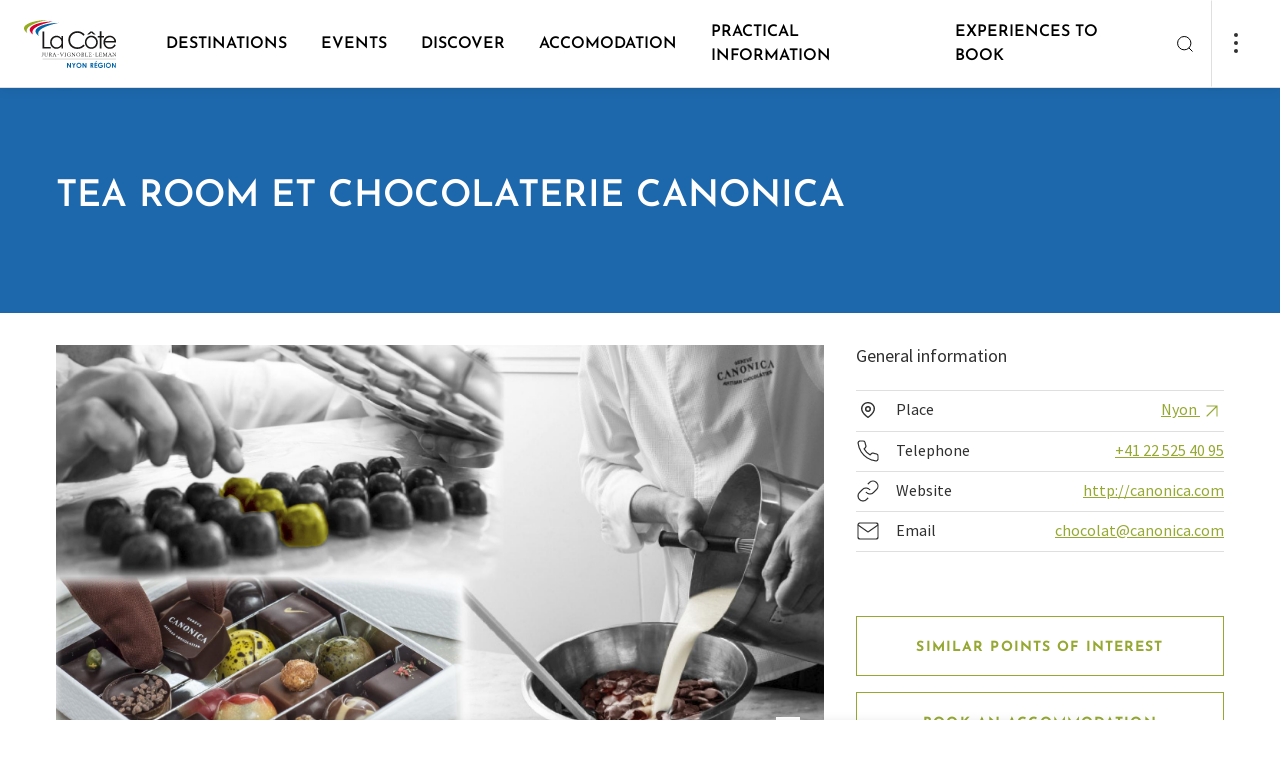

--- FILE ---
content_type: text/html; charset=UTF-8
request_url: https://www.lacote-tourisme.ch/en/P26094/tea-room-et-chocolaterie-canonica
body_size: 33450
content:
<!doctype html><html lang="en"><head><!-- Google Tag Manager --><script>(function(w,d,s,l,i){w[l]=w[l]||[];w[l].push({'gtm.start':
new Date().getTime(),event:'gtm.js'});var f=d.getElementsByTagName(s)[0],
j=d.createElement(s),dl=l!='dataLayer'?'&l='+l:'';j.async=true;j.src=
'https://www.googletagmanager.com/gtm.js?id='+i+dl;f.parentNode.insertBefore(j,f);
})(window,document,'script','dataLayer','GTM-N75HTLM');</script><!-- End Google Tag Manager --><meta charset="utf-8"><meta name="viewport" content="width=device-width, initial-scale=1"><title>Tea Room et Chocolaterie Canonica | La Côte - Tourism</title><meta property="og:title" content="Tea Room et Chocolaterie Canonica"><meta name="description" content="The Tea-Room &amp; Chocolaterie Canonica in Nyon, welcomes you to discover its swiss authentic chocolate. Let&#039;s taste it !"><meta property="og:description" content="The Tea-Room &amp; Chocolaterie Canonica in Nyon, welcomes you to discover its swiss authentic chocolate. Let&#039;s taste it !"><meta property="og:image" content="https://static.mycity.travel/manage/uploads/6/25/51825/e87ab47510a8b9707c9eaf378f1a1aa55278bc9c_COVER.jpg"><meta name="customsearch-simple-title" content="Tea Room et Chocolaterie Canonica" /><meta name="customsearch-type" content="poi" /><meta name="customsearch-latitude" content="46.382383850166" /><meta name="customsearch-longitude" content="6.2427602112621" /><meta name="customsearch-thumbnail" content="//static.mycity.travel/manage/uploads/6/25/51825/e87ab47510a8b9707c9eaf378f1a1aa55278bc9c_1080.jpg" /><meta name="customsearch-locale" content="en" /><link rel="icon" type="image/png" href="//static.lacote-tourisme.ch/228/favicon.png?1768578617"><script src="https://cdn.plyr.io/3.7.3/plyr.js"></script><link rel="stylesheet" href="https://cdn.plyr.io/3.6.3/plyr.css" /><link rel="stylesheet" media="all" type="text/css" href="//static.lacote-tourisme.ch/css/34d9ab4.css?1768578617"><link rel="stylesheet" media="all" type="text/css" href="//static.lacote-tourisme.ch/styleguide-nyon.css?1768578617"><meta name="generator" content="MyCity Tourism Information System" /><!-- If you need the MyCity Privacy Policy or MyCity contact information, please visit www.mycity.travel --><meta name="Identifier-url" content="lacote-tourisme.ch" /><link rel="canonical" href="https://www.lacote-tourisme.ch/en/P26094/tea-room-et-chocolaterie-canonica" /><link rel="alternate" hreflang="fr-ch" href="https://www.lacote-tourisme.ch/fr/P26094/tea-room-et-chocolaterie-canonica" /><link rel="alternate" hreflang="en" href="https://www.lacote-tourisme.ch/en/P26094/tea-room-et-chocolaterie-canonica" /><link rel="alternate" hreflang="de" href="https://www.lacote-tourisme.ch/de/P26094/tea-room-schokoladenfabriken-canonica" /></head><body><script type="text/javascript">
            var iconssvgPathCMS = "//static.lacote-tourisme.ch/207/icons.svg?1768578617";
                        var mapPinPathCMS = "//static.lacote-tourisme.ch/207/subtract.png?1768578617";
            var listingPinCMS = "//static.lacote-tourisme.ch/207/marker.svg?1768578617";
        </script><div><svg xmlns="http://www.w3.org/2000/svg" xmlns:xlink="http://www.w3.org/1999/xlink" style="display:none"><defs><clipPath id="clip0"><path fill="#fff" d="M0 0h24v24H0z"></path></clipPath><clipPath id="clip0"><path fill="#fff" d="M0 0h24v24H0z"></path></clipPath></defs><symbol id="icon-alert-triangle" viewBox="0 0 20 20"><path d="M8.575 3.217L1.517 15a1.667 1.667 0 001.425 2.5h14.116a1.666 1.666 0 001.425-2.5L11.425 3.217a1.667 1.667 0 00-2.85 0v0z" stroke="currentColor" stroke-linejoin="round"></path><path d="M10 7.5v3.333" stroke="currentColor" stroke-linecap="square" stroke-linejoin="round"></path><path d="M10 14.167h.008" stroke="currentColor" stroke-width="1.3" stroke-linecap="round" stroke-linejoin="round"></path></symbol><symbol id="icon-arrow-down-left" viewBox="0 0 20 20"><path d="M14.167 5.833l-8.334 8.334M14.167 14.167H5.833V5.833" stroke="currentColor" stroke-linecap="round" stroke-linejoin="round"></path></symbol><symbol id="icon-arrow-down-right" viewBox="0 0 20 20"><path d="M5.833 5.833l8.334 8.334M14.167 5.833v8.334H5.833" stroke="currentColor" stroke-linecap="round" stroke-linejoin="round"></path></symbol><symbol id="icon-arrow-down" viewBox="0 0 20 20"><path d="M10 4.167v11.666M15.833 10L10 15.833 4.167 10" stroke="currentColor" stroke-linecap="round" stroke-linejoin="round"></path></symbol><symbol id="icon-arrow-left" viewBox="0 0 20 20"><path d="M15.833 10H4.167M10 15.833L4.167 10 10 4.167" stroke="currentColor" stroke-linecap="round" stroke-linejoin="round"></path></symbol><symbol id="icon-arrow-right" viewBox="0 0 20 20"><path d="M4.167 10h11.666M10 4.167L15.833 10 10 15.833" stroke="currentColor" stroke-linecap="round" stroke-linejoin="round"></path></symbol><symbol id="icon-arrow-up-left" viewBox="0 0 20 20"><path d="M14.167 14.167L5.833 5.833M5.833 14.167V5.833h8.334" stroke="currentColor" stroke-linecap="round" stroke-linejoin="round"></path></symbol><symbol id="icon-arrow-up-right" viewBox="0 0 20 20"><path d="M5.833 14.167l8.334-8.334M5.833 5.833h8.334v8.334" stroke="currentColor" stroke-linecap="round" stroke-linejoin="round"></path></symbol><symbol id="icon-arrow-up" viewBox="0 0 20 20"><path d="M10 15.833V4.167M4.167 10L10 4.167 15.833 10" stroke="currentColor" stroke-linecap="round" stroke-linejoin="round"></path></symbol><symbol id="icon-bag"><path d="M7.8 5L5.7 7.8v9.8A1.4 1.4 0 007.1 19h9.8a1.4 1.4 0 001.4-1.4V7.8L16.2 5H7.8zM5.7 7.8h12.6M14.8 10.6a2.8 2.8 0 01-5.6 0" stroke="#303030" stroke-width="1.5" stroke-linecap="round" stroke-linejoin="round"></path></symbol><symbol id="icon-bar-chart" viewBox="0 0 20 20"><path d="M10 16.667V8.333M15 16.667V3.333M5 16.667v-3.334" stroke="currentColor" stroke-linejoin="round"></path></symbol><symbol id="icon-camera" viewBox="0 0 20 20"><path d="M19.167 15.833A1.666 1.666 0 0117.5 17.5h-15a1.667 1.667 0 01-1.667-1.667V6.667A1.667 1.667 0 012.5 5h3.333L7.5 2.5h5L14.167 5H17.5a1.667 1.667 0 011.667 1.667v9.166z" stroke="currentColor" stroke-linejoin="round"></path><path d="M10 14.167A3.333 3.333 0 1010 7.5a3.333 3.333 0 000 6.667z" stroke="currentColor" stroke-linejoin="round"></path></symbol><symbol id="icon-check" viewBox="0 0 20 20"><path d="M16.667 5L7.5 14.167 3.333 10" stroke="currentColor" stroke-linejoin="round"></path></symbol><symbol id="icon-chevron-down" viewBox="0 0 20 20"><path d="M5 7.5l5 5 5-5" stroke="currentColor" stroke-linecap="round" stroke-linejoin="round"></path></symbol><symbol id="icon-chevron-left" viewBox="0 0 20 20"><path d="M12.5 15l-5-5 5-5" stroke="currentColor" stroke-linecap="round" stroke-linejoin="round"></path></symbol><symbol id="icon-chevron-right" viewBox="0 0 20 20"><path d="M7.5 15l5-5-5-5" stroke="currentColor" stroke-linecap="round" stroke-linejoin="round"></path></symbol><symbol id="icon-chevron-top" viewBox="0 0 24 24"><path fill="currentColor" fill-rule="evenodd" stroke="currentColor" stroke-linecap="round" stroke-linejoin="round" stroke-width=".1" d="M18.772 14.766a.763.763 0 01-1.1 0L12 8.93l-5.672 5.835a.763.763 0 01-1.1 0 .816.816 0 010-1.132l6.222-6.4a.763.763 0 011.1 0l6.222 6.4a.816.816 0 010 1.132z" clip-rule="evenodd"></path></symbol><symbol id="icon-chevron-up" viewBox="0 0 20 20"><path d="M15 12.5l-5-5-5 5" stroke="currentColor" stroke-linecap="round" stroke-linejoin="round"></path></symbol><symbol id="icon-clock" viewBox="0 0 20 20"><path d="M10 18.333a8.333 8.333 0 100-16.666 8.333 8.333 0 000 16.666z" stroke="currentColor" stroke-linejoin="round"></path><path d="M10 5v5l3.333 1.667" stroke="currentColor" stroke-linejoin="round"></path></symbol><symbol id="icon-close-action" viewBox="0 0 24 24"><path fill="currentColor" fill-rule="evenodd" d="M18.772 5.228a.778.778 0 010 1.1L6.328 18.772a.778.778 0 01-1.1-1.1L17.672 5.228a.778.778 0 011.1 0z" clip-rule="evenodd"></path><path fill="currentColor" fill-rule="evenodd" d="M5.228 5.228a.778.778 0 011.1 0l12.444 12.444a.778.778 0 01-1.1 1.1L5.228 6.328a.778.778 0 010-1.1z" clip-rule="evenodd"></path></symbol><symbol id="icon-cross" viewBox="0 0 20 20"><path d="M15 5L5 15M5 5l10 10" stroke="currentColor" stroke-linejoin="round"></path></symbol><symbol id="icon-dots"><circle cx="2" cy="2" r="2" fill="#303030"></circle><circle cx="2" cy="10" r="2" fill="#303030"></circle><circle cx="2" cy="18" r="2" fill="#303030"></circle></symbol><symbol id="icon-download" viewBox="0 0 20 20"><path d="M17.5 12.5v3.333a1.666 1.666 0 01-1.667 1.667H4.167A1.667 1.667 0 012.5 15.833V12.5M5.833 8.333L10 12.5l4.167-4.167M10 12.5v-10" stroke="currentColor" stroke-linejoin="round"></path></symbol><symbol id="icon-facebook" viewBox="0 0 20 20"><path d="M15 1.667h-2.5a4.167 4.167 0 00-4.167 4.166v2.5h-2.5v3.334h2.5v6.666h3.334v-6.666h2.5L15 8.333h-3.333v-2.5A.833.833 0 0112.5 5H15V1.667z" stroke="currentColor" stroke-linejoin="round"></path></symbol><symbol id="icon-file-text" viewBox="0 0 20 20"><path d="M11.667 1.667H5a1.667 1.667 0 00-1.667 1.666v13.334A1.666 1.666 0 005 18.333h10a1.666 1.666 0 001.667-1.666v-10l-5-5z" stroke="currentColor" stroke-linejoin="round"></path><path d="M11.667 1.667v5h5M13.333 10.833H6.667M13.333 14.167H6.667M8.333 7.5H6.667" stroke="currentColor" stroke-linejoin="round"></path></symbol><symbol id="icon-file" viewBox="0 0 24 24"><path stroke="currentColor" stroke-linecap="round" stroke-linejoin="round" stroke-width="1.35" d="M13.666 4H7a1.667 1.667 0 00-1.667 1.667V19A1.667 1.667 0 007 20.667h10A1.667 1.667 0 0018.666 19V9l-5-5z"></path><path stroke="currentColor" stroke-linecap="round" stroke-linejoin="round" stroke-width="1.35" d="M13.667 4v5h5m-3.333 4.167H8.667m6.667 3.333H8.667m1.667-6.666H8.667"></path></symbol><symbol id="icon-filter"><path fill-rule="evenodd" clip-rule="evenodd" d="M3.946 0c.428 0 .775.347.775.775v6.806a.775.775 0 11-1.55 0V.775c0-.428.347-.775.775-.775zm.775 12.244h2.395a.775.775 0 100-1.55H.775a.775.775 0 000 1.55h2.396v6.03a.775.775 0 001.55 0v-6.03zm8.454-.844a.775.775 0 00-1.55 0v6.875a.775.775 0 001.55 0V11.4zM12.4 0c.428 0 .775.347.775.775v6.1h2.397a.775.775 0 110 1.55h-6.34a.775.775 0 010-1.55h2.393v-6.1c0-.428.347-.775.775-.775zm8.454 10.625h3.171a.775.775 0 010 1.55H21.63v6.1a.775.775 0 01-1.55 0v-6.1h-2.395a.775.775 0 010-1.55h3.17zm0-10.625c.428 0 .775.347.775.775V7.65a.775.775 0 01-1.55 0V.775c0-.428.347-.775.775-.775z" fill="currentColor"></path></symbol><symbol id="icon-gaultmilliau-toque"><path fill="#000" d="M18.805 6.117c-.171-.892-.48-1.647-.926-2.23-.48-.618-1.03-1.098-1.68-1.407A4.993 4.993 0 0014.036 2c-.858 0-1.578.103-2.127.309-.583.24-.995.411-1.27.583a6.223 6.223 0 00-2.744-.069A3.846 3.846 0 005.804 3.99a4.71 4.71 0 00-.961 1.715c-.24.652-.343 1.338-.343 2.127.034.446.103.858.206 1.304.068.445.206.926.446 1.44.103.275.24.55.343.824l.309.823c.068.103.137.24.171.377a.964.964 0 00.172.378c.308.72.549 1.646.686 2.778.103 1.133.137 2.402.068 3.808v.241c0 .102.035.205.069.24a.91.91 0 00.172.205c.034.035.651.343 1.818.892 1.166.584 2.607.858 4.322.858a9.68 9.68 0 002.23-.274 10.51 10.51 0 002.058-.72c.035 0 .103-.035.172-.104.034-.068.103-.103.137-.103v-.446c-.103-.274-.137-1.097-.034-2.504.103-1.372.206-2.436.377-3.225 0-.103.034-.206.069-.377.034-.171.034-.309.034-.48.103-.618.24-1.304.377-2.093.138-.789.24-1.544.275-2.298.069-1.27 0-2.333-.172-3.26zm-.926 3.019c-.103.994-.309 1.99-.549 2.95-.24.96-.446 1.75-.549 2.332-.034.378-.103.893-.171 1.544a7.467 7.467 0 00-.034 1.956c-.24.068-.447.137-.652.171-.24.069-.446.137-.686.172-.206-.858-.138-1.921.24-3.156.377-1.201.446-2.402.206-3.534-.103 1.818-.412 3.19-.927 4.151-.514.96-.583 1.887-.274 2.745-.24 0-.446.034-.652.068-.206.035-.377.069-.549.069-.103-.618-.068-1.304.172-2.093a5.84 5.84 0 00.137-2.298c-.034 1.098-.274 1.955-.686 2.607-.446.652-.583 1.235-.412 1.784-.309 0-.549-.034-.72-.069-.172-.034-.309-.068-.378-.068l-.102.24c.24.103.891.206 1.99.274 1.097.069 2.195-.069 3.293-.377 0 .274 0 .549.034.789 0 .24.034.446.068.617-2.641.652-4.665.72-6.14.206l-2.196-.755c.103-1.029.103-2.195 0-3.533-.137-1.338-.411-2.436-.789-3.362a22.566 22.566 0 01-.514-1.235c-.206-.446-.412-.858-.584-1.304-.171-.446-.308-.891-.446-1.337a4.308 4.308 0 01-.205-1.304c-.035-1.578.617-2.71 1.99-3.396 1.337-.686 3.19-.309 5.488 1.097.034.035.137.07.275.07.137.033.274.033.377.033.103 0 .24 0 .343-.034.103 0 .137-.034.103-.069a60.527 60.527 0 00-1.27-.754c-.445-.206-.823-.378-1.166-.55a8.965 8.965 0 012.71-.685c.995-.103 1.853.309 2.573 1.235.378.549.618 1.235.72 2.058.07.858.035 1.75-.068 2.745z"></path></symbol><symbol id="icon-globe" viewBox="0 0 24 24"><path fill="currentColor" fill-rule="evenodd" d="M12 4.75a7.25 7.25 0 100 14.5 7.25 7.25 0 000-14.5zM3.25 12a8.75 8.75 0 1117.5 0 8.75 8.75 0 01-17.5 0z" clip-rule="evenodd"></path><path fill="currentColor" fill-rule="evenodd" d="M3.25 12a.75.75 0 01.75-.75h16a.75.75 0 010 1.5H4a.75.75 0 01-.75-.75z" clip-rule="evenodd"></path><path fill="currentColor" fill-rule="evenodd" d="M9.75 12c.051 2.475.847 4.853 2.25 6.79 1.403-1.937 2.199-4.315 2.25-6.79-.051-2.475-.847-4.853-2.25-6.79C10.597 7.148 9.801 9.526 9.75 12zM12 4l-.57-.488C9.438 5.84 8.311 8.851 8.25 11.985v.03c.061 3.134 1.188 6.146 3.18 8.473a.75.75 0 001.14 0c1.992-2.327 3.119-5.339 3.18-8.473v-.03c-.061-3.134-1.188-6.146-3.18-8.473L12 4z" clip-rule="evenodd"></path></symbol><symbol id="icon-handicap-cerebral" viewBox="0 0 133 133"><g id="Layer_2" data-name="Layer 2"><g id="Layer_1-2" data-name="Layer 1"><rect class="cls-1" width="133" height="133" rx="6.82"></rect><path class="cls-2" d="M67.57 32.59c-.74-3.91-1.67-8.16-2.42-9.48l-46.88 6.16v73.15a94.34 94.34 0 009.49 6.78 42.22 42.22 0 0018 6.31c6.06.47 7.12.57 7.67.57h3.37c3.15-.17 4.58-.81 5.36-1.65.84.15 2.67.4 6.63.81s16.7-.32 20.21-1.24c11.65-3 21.7-13.71 22.24-41 .41.64 1.53-.42 1.53-.42C114 66.62 115 44.86 115 44.86c.27-4-3.7-.75-4.5 0v-.67s-1.1-22.44-2.22-24.55H65.4m15.17 35s.94-6.67 7.58-6.92c0 0 6.21-.43 7.6 6.86z"></path><path class="cls-1" d="M75.14 70.21A84.85 84.85 0 0172 57c-.89-5.26-1.74-11.8-2.88-20.83 0 0-.63-3.38-1.41-7.2s-1.71-8.07-2.3-9.78l-44.86 5.88v-2h-3.49l.2 75.43 1.22.75a92.55 92.55 0 009.17 6.46c5.35 3.3 10.09 6.21 18.57 7.06 6.09.56 7.08.46 7.33.49h3.16c3.68 0 4.68-1.94 4.75-4.21s-.79-4.91-.8-6.43a8 8 0 01.65-3.27 10.34 10.34 0 011-1.81c1.3-1.87 2.61-3.13 2.94-4 .22-.58 0-1-1-1.31l1.53-5.65 1.61-6a1 1 0 01.35-.66 3.56 3.56 0 012.47-.65 6.17 6.17 0 004.49-1.56c1.24-1.3 1.76-3.55.44-7.5z"></path><path class="cls-2" d="M44.77 46.76s6.22-.42 7.61 6.86l-15.18.06s.93-6.68 7.57-6.92zM65.57 88.4H44.75s7.51 4.72 20.8 4.8"></path><path class="cls-1" d="M65.32 88.35l22.84.13S79.1 93.21 65.4 93.3"></path></g></g></symbol><symbol id="icon-handicap-dog" viewBox="0 0 133 133"><g id="Layer_2" data-name="Layer 2"><g id="Layer_1-2" data-name="Layer 1"><rect width="133" height="133" rx="6.82" fill="#006db6"></rect><path class="cls-2" d="M50 27.54a6.49 6.49 0 10-9.14-.8 6.51 6.51 0 009.14.8zM105.55 68.66a30.88 30.88 0 00-5.49-.29A6.07 6.07 0 0095 64.66h-2.53a4.83 4.83 0 00-1.08.12l-.42.11c-.1 0-.6.23-.7.28l-.48.27c-.08 0-.32.21-.36.24a5.3 5.3 0 00-.91.86L84 71.93 62.64 56.84a7.16 7.16 0 00-.64-.54l-7.68-5.62a30 30 0 00-1.12-13.34A9.22 9.22 0 0045.3 31a8.58 8.58 0 00-4.78 1.29C38.35 33.6 36.7 34.67 36 39.8l-.27 28.58-6.83 46.46 9-.33v-.07.09c.18-.87.83-3.41 1.76-6.92 1.75-6.59 4-14.46 6-22l8.86 29.29 9.83-.17c-2.17-6-4.12-12.44-5.83-18.62l.06-.07A5.12 5.12 0 0060 93.61h5.59L66 94c1.3 1.59 7.26 1 7.26 1h4.79l.36 5.21.92 11.9.57 1 1.2 2.06h6.3a4 4 0 00-4-4L83.27 95c4.89 0 6-3.66 6.08-4.14v-.06l.06-8.9v-.08l4.19-5h6.93c2.78 0 5-3.28 5-6.07v-2zm-42.19-4.75a6.42 6.42 0 00.92-4.07L83 73.09 80.62 76zm-2.24 12.84h-7.38c-1.3-5.6-2.17-9.68-2.55-11 .41-1.48.69-2.49.81-2.89l.85-4.11 9.68 6.43 16.62 11.58zm28.22 14l-.11-.05.11.05z"></path></g></g></symbol><symbol id="icon-handicap-hearing" viewBox="0 0 133 133"><g id="Layer_2" data-name="Layer 2"><g id="Layer_1-2" data-name="Layer 1"><rect class="cls-1" width="133" height="133" rx="6.82"></rect><path class="cls-2" d="M107.21 18.21L92.47 32.95l9.44 9.43 14.81-14.8-9.51-9.37zM16.59 109.35l9.3 9.3 32.58-32.58-9.37-9.37-32.51 32.65z"></path><path d="M50.49 61.54s.57-23.63 22-23.52c0 0 24-.34 20.77 23.29 0 0-1.66 8.59-7.46 13.31-5.12 4.18-6.43 8.95-6.54 11.71s0 12.62 0 12.62-1.72 21.34-24.09 7.8" stroke-width="5" fill="none" stroke="#fff"></path><path class="cls-1" d="M47.36 111.92l2.79 2.79 9.77-9.77-2.81-2.82-9.75 9.8z"></path><path d="M79.63 67.18c3.15-2.56 4.05-7.18 4.05-7.18 1.74-12.82-11.26-12.63-11.26-12.63-11.64-.06-12 12.75-12 12.75v1.45" stroke-width="4" fill="none" stroke="#fff"></path><path class="cls-1" d="M45.13 61.9h20.5v4.52h-20.5z"></path></g></g></symbol><symbol id="icon-handicap-info" viewBox="0 0 133 133"><g id="Layer_2" data-name="Layer 2"><g id="Layer_1-2" data-name="Layer 1"><path class="cls-1" d="M133 126.18a6.83 6.83 0 01-6.82 6.82H6.82A6.82 6.82 0 010 126.18V6.83A6.82 6.82 0 016.82 0h119.36A6.82 6.82 0 01133 6.83z"></path><path d="M115 67.06a48.34 48.34 0 11-48.31-48.35A48.34 48.34 0 01115 67.06z" fill="#fff"></path><path class="cls-1" d="M73.34 31.52a8.68 8.68 0 10-1.07 12.23 8.7 8.7 0 001.07-12.23zM58.45 51.83h16.66v52.79H58.45z"></path></g></g></symbol><symbol id="icon-handicap-language" viewBox="0 0 133 133"><g id="Layer_2" data-name="Layer 2"><g id="Layer_1-2" data-name="Layer 1"><rect width="133" height="133" rx="6.82" fill="#006db6"></rect><path class="cls-2" d="M74.58 42.45c-.14-.09-13.4-9.1-15-10.08a6 6 0 00-3.44-.87l-7.93 1v-2.11c1-.12 5.29-.62 7.49-.77a6.61 6.61 0 013.52.49c.39.33 1.69 1.13 5.68 3.59 2.23 1.36 4.12 1.76 5.63 1.19A4.22 4.22 0 0073 32.32v-.17l-.15-.09c-.45-.27-11.09-6.57-13.12-7.58a9.39 9.39 0 00-4.26-.9l-7.27.68v-2l7-.51a8.51 8.51 0 012.87.21l4.3 1.59c2.44.9 4.5 1 6.12.16A4.93 4.93 0 0071 21l.07-.2-.2-.08c-.14-.05-13.86-5.06-14.64-5.4a7.91 7.91 0 00-2.93-.11L39.58 17a4.9 4.9 0 00-4.13 2.67L23.54 42.56 15 44v24.61h.26c.45-.1 40.74-5.75 46.29-6.61a4.64 4.64 0 004.32-6.09l-.06-.19-21.09 3 1.81-13a35.37 35.37 0 014.41-.69 3.21 3.21 0 012 .59c.1.12 1.52 2 4.9 6.43 3.61 4.78 7.81 1.79 7.85 1.76l.18-.13-.13-.18c-.36-.5-8.85-12.09-9.82-13.19a2.39 2.39 0 00-2.18-.87l-5.55.77v-1.92c.89-.14 4.75-.71 7.12-.84 2.53-.14 3.47.8 3.52.84L67 43.83c2 1.33 3.69 1.76 5.14 1.3a4.27 4.27 0 002.5-2.42l.06-.16zM118 64.54c-.4.06-40.68 5.71-46.25 6.58a4.64 4.64 0 00-4.32 6.09l.06.19 21.1-3-1.82 13a35 35 0 01-4.41.69 3 3 0 01-2-.59c-.09-.12-1.52-2-4.89-6.43-3.62-4.78-7.81-1.79-7.85-1.76l-.19.13.14.18c.36.5 8.84 12.09 9.81 13.19a2.39 2.39 0 002.18.87l5.55-.77v1.94c-.89.14-4.75.71-7.12.84-2.53.14-3.47-.8-3.51-.84S71.8 93 66.26 89.28c-2-1.33-3.69-1.76-5.14-1.3a4.27 4.27 0 00-2.5 2.42l-.06.16.15.1c.13.09 13.39 9.09 15 10.08a6 6 0 003.45.87l7.92-1v2.12c-1 .12-5.29.62-7.48.77a6.57 6.57 0 01-3.6-.5c-.38-.33-1.69-1.13-5.68-3.59-2.23-1.36-4.12-1.76-5.63-1.19a4.22 4.22 0 00-2.36 2.55v.17l.15.09c.46.27 11.09 6.57 13.13 7.57a9.29 9.29 0 004.25.91l7.28-.68v2l-7 .51a8.16 8.16 0 01-2.86-.21l-4.29-1.59c-2.45-.9-4.51-1-6.13-.16a5 5 0 00-2.48 2.77l-.06.2.2.08c.14 0 13.85 5.06 14.63 5.4a3.82 3.82 0 001.44.2c.74 0 1.45-.09 1.5-.09l13.72-1.81a4.88 4.88 0 004.13-2.67l11.91-22.9 8.5-1.39V64.5z"></path></g></g></symbol><symbol id="icon-handicap-limited" viewBox="0 0 133 133"><g id="Layer_2" data-name="Layer 2"><g id="Layer_1-2" data-name="Layer 1"><rect width="133" height="133" rx="6.82" fill="#006db6"></rect><path class="cls-2" d="M36.78 18.61a6.48 6.48 0 10-.8 9.14 6.49 6.49 0 00.8-9.14zM105.86 84.19c-.28-3.74-4.62-6.51-8.08-6.51l-9-.13h-5.27l-.19-1.34-.32-3.3h13.88c.24-4-1.72-7-5.51-7h-9l-.88-9.8c-.49-5.49-5.47-9.79-11-8.57A9.66 9.66 0 0063 57.85L65.28 83a7.33 7.33 0 003.14 5.39c1.91 1.31 2.56 1.09 5.65 1.35l20 .06 8.27 26.2 9.16-1.36zM75.21 34.11a7.12 7.12 0 10-1.4 10 7.15 7.15 0 001.4-10z"></path><path class="cls-2" d="M90.16 97.47A20.57 20.57 0 1159.5 74l-.44-4.57A24.75 24.75 0 1092.38 103zM49.33 50.38l-8.4-3.07a29.52 29.52 0 00-1.31-9.62 9.23 9.23 0 00-7.91-6.4 8.67 8.67 0 00-4.78 1.29 11.35 11.35 0 00-4.43 6l.09 76.69h10.05c4.43-16.34 7.17-40.54 7.76-52.38l.4-8.11 11.31 4.11c1.6-3.74.77-7.18-2.78-8.51z"></path></g></g></symbol><symbol id="icon-handicap-loop" viewBox="0 0 133 133"><g id="Layer_2" data-name="Layer 2"><g id="Layer_1-2" data-name="Layer 1"><rect class="cls-1" width="133" height="133" rx="6.82"></rect><path class="cls-2" d="M107.21 18.21L92.47 32.95l9.44 9.43 14.81-14.8-9.51-9.37zM16.59 109.35l9.3 9.3 32.58-32.58-9.37-9.37-32.51 32.65z"></path><path d="M50.49 62.45s.57-23.64 22-23.52c0 0 24-.34 20.77 23.29 0 0-1.66 8.58-7.46 13.31-5.12 4.18-6.43 9-6.54 11.7s0 12.62 0 12.62-1.72 21.35-24.1 7.81" stroke-width="5" fill="none" stroke="#fff"></path><path class="cls-1" d="M47.35 112.83l2.8 2.79 9.77-9.78-2.81-2.81-9.76 9.8z"></path><path d="M79.63 68.09c3.14-2.57 4.05-7.22 4.05-7.22 1.74-12.81-11.26-12.62-11.26-12.62-11.64-.07-12 12.75-12 12.75v1.44" stroke-width="4" fill="none" stroke="#fff"></path><path class="cls-1" d="M45.13 62.81h20.5v4.52h-20.5z"></path><path class="cls-2" d="M102.64 115.4V93.55h-9.07v-3.5H117v3.5h-9.08v21.85z"></path></g></g></symbol><symbol id="icon-handicap-no" viewBox="0 0 133 133"><g id="Layer_2" data-name="Layer 2"><g id="Layer_1-2" data-name="Layer 1"><rect width="133" height="133" rx="6.82" fill="#006db6"></rect><path class="cls-2" d="M63.83 32.43a7.13 7.13 0 10-1.41 10 7.17 7.17 0 001.41-10zM78.86 97.29A20.57 20.57 0 1148.31 74l-.47-4.54A24.75 24.75 0 1081.05 103z"></path><path class="cls-2" d="M117.38 112.81L95.75 91.19l-1.27-6.87c-.29-3.74-4.62-6.51-8.08-6.51l-4.08-.06-6.52-6.52h9.7c.24-4-1.72-7-5.51-7h-7L116.19 21 112 16.74l-41.66 41.6-.19-2.12c-.49-5.49-5.47-9.79-11-8.57A9.55 9.55 0 0054.59 50L21.32 16.76 17.08 21l34.58 34.58a10.17 10.17 0 00-.09 2.42l1.62 17.5-37.3 37.3 4.24 4.2 33.79-33.75A7.31 7.31 0 0057 88.5c1.9 1.31 2.55 1.1 5.65 1.36h20L91 116.13l9.16-1.37-2.48-13.16 15.46 15.46z"></path></g></g></symbol><symbol id="icon-handicap-parking-limited" viewBox="0 0 133 133"><g id="Layer_2" data-name="Layer 2"><g id="Layer_1-2" data-name="Layer 1"><rect width="133" height="133" rx="6.82" fill="#006db6"></rect><path class="cls-2" d="M33.84 34.72a5.38 5.38 0 10-.66 7.57 5.4 5.4 0 00.66-7.57zM91.13 89.1c-.23-3.1-3.83-5.4-6.7-5.4L77 83.59h-4.4l-.16-1.11-.24-2.72h11.48c.2-3.33-1.42-5.77-4.57-5.8h-7.42L71 65.79c-.41-4.55-4.53-8.11-9.11-7.11a8 8 0 00-6.29 8.58l1.93 20.83a6.1 6.1 0 002.6 4.48c1.58 1.08 2.12.9 4.69 1.12h16.54l6.9 21.74 7.6-1.14zM65.71 47.56a5.91 5.91 0 10-1.16 8.28 5.93 5.93 0 001.16-8.28z"></path><path class="cls-2" d="M77.91 99.83a16.79 16.79 0 11-25.13-18.92l-.45-4.35a20.78 20.78 0 1027.33 29.12z"></path><path class="cls-2" d="M44.25 61.06l-7-2.55a24.41 24.41 0 00-1.09-8 7.64 7.64 0 00-6.55-5.3 7.23 7.23 0 00-4 1.07A9.37 9.37 0 0022 51.24l.08 63.6h8.33c3.67-13.56 5.94-33.63 6.44-43.44l.32-6.73 9.38 3.41c1.33-3.08.64-5.92-2.3-7.02zM95 47.74V16.91h10.6c3.08 0 5.24.32 6.5 1a6.47 6.47 0 012.83 2.74 9.25 9.25 0 011 4.45c0 3.45-1.09 6.07-3.26 7.88a13.25 13.25 0 01-8.73 2.71h-2.61v12.05zm6.3-16.31h1.2q3.54 0 5.2-1.7a5.54 5.54 0 001.66-4 5.16 5.16 0 00-.53-2.34 3.74 3.74 0 00-1.61-1.66 7.68 7.68 0 00-3.51-.6h-2.41z"></path></g></g></symbol><symbol id="icon-handicap-parking-no" viewBox="0 0 133 133"><rect fill="#006db6" height="133" rx="6.82" width="133"></rect><g fill="#fff"><path d="M96.69 45.56V17.07h9.64q4.2 0 5.91.9a6 6 0 012.58 2.53 8.7 8.7 0 01.87 4.12c0 3.18-1 5.61-3 7.27a11.88 11.88 0 01-7.94 2.51h-2.37v11.16zm5.72-15.07h1.09a6.29 6.29 0 004.73-1.57 5.17 5.17 0 001.51-3.69 4.82 4.82 0 00-.48-2.16 3.44 3.44 0 00-1.47-1.53 6.86 6.86 0 00-3.19-.54h-2.19zM45.78 55.83a5.91 5.91 0 10-8.28-1.17 5.95 5.95 0 008.28 1.17z"></path><path d="M87.66 112.19L74.14 98.67l-1.77-9.59c-.24-3.1-3.84-5.39-6.7-5.39l-6.61-.1-2.87-2.87 1-1h7.73c.14-2.46-.71-4.43-2.43-5.31l25-25-4.24-4.24-28.73 28.74h-1.6l-.73-8.13c-.41-4.55-4.54-8.12-9.12-7.11a8 8 0 00-5.2 3.73l-17.5-17.5-4.24 4.25L37 70.05l1.67 18a6.85 6.85 0 00.33 1.39l-11.62 11.61a16.68 16.68 0 01-1.13-6 16.94 16.94 0 017.68-14.1l-.41-4.37A20.93 20.93 0 0022.25 95a20.61 20.61 0 002.1 9l-8.41 8.41 4.24 4.25 7.61-7.61a20.72 20.72 0 0033.14-3.53l-2-5.25A16.93 16.93 0 0143 111.76a16.74 16.74 0 01-12.43-5.54l12.89-12.76c.62.1 1.36.11 2.54.21h14.7l2.7 2.69 6 19 7.6-1.13-1-5.25 7.35 7.35z"></path></g></symbol><symbol id="icon-handicap-parking" viewBox="0 0 133 133"><g id="Layer_2" data-name="Layer 2"><g id="Layer_1-2" data-name="Layer 1"><rect width="133" height="133" rx="6.82" fill="#006db6"></rect><path class="cls-2" d="M72 89.1c-.24-3.1-3.83-5.4-6.7-5.4l-7.46-.11h-4.42l-.15-1.11-.27-2.73h11.51c.2-3.33-1.42-5.77-4.57-5.8h-7.43l-.73-8.13c-.41-4.55-4.54-8.11-9.12-7.11a8 8 0 00-6.29 8.58l1.93 20.8a6.14 6.14 0 002.61 4.48c1.58 1.08 2.12.9 4.68 1.12h16.55L69 115.48l7.6-1.14zM46.54 47.56a5.91 5.91 0 10-1.16 8.28 5.93 5.93 0 001.16-8.28z"></path><path class="cls-2" d="M58.21 101.36A16.8 16.8 0 1133.41 81l-.35-4.42a20.79 20.79 0 1028.83 26.31zM94.75 47.81V17h10.6c3.08 0 5.25.33 6.5 1a6.6 6.6 0 012.84 2.74 9.41 9.41 0 011 4.46c0 3.44-1.08 6.07-3.25 7.87s-5.09 2.71-8.74 2.71H101v12.03zM101 31.49h1.2c2.36 0 4.1-.56 5.2-1.69a5.54 5.54 0 001.66-4 5.2 5.2 0 00-.52-2.35 3.79 3.79 0 00-1.54-1.64 7.52 7.52 0 00-3.51-.61H101z"></path></g></g></symbol><symbol id="icon-handicap-visual" viewBox="0 0 132.96 133"><g id="Layer_2" data-name="Layer 2"><g id="Layer_1-2" data-name="Layer 1"><rect width="132.96" height="133" rx="6.82" fill="#006db6"></rect><path class="cls-2" d="M56.7 15.05a6.48 6.48 0 10-.8 9.14 6.5 6.5 0 00.8-9.14zM75.66 62.13l38.82 52.74 2.41-1.78L78.33 60.7a6 6 0 00.9-2.36 6.3 6.3 0 00-.14-2.77 6.14 6.14 0 00-1.3-2.42L69.3 43l-8.53-10.32-1.3-1.32-1.36-1.2a11.1 11.1 0 00-7.3-2.46 12 12 0 00-8 2.56l-3.69 4-3.69 4-5.76 6.19a2.07 2.07 0 00.05 3c1.59 1.54 3 3 3 3l.09.09 10.98 11.34v3.34L31.34 112l8.91 3 11.53-38.39 9.87 37.6 9.51-.12-10.48-48.38.1-16.46v-5.69l7.67 9.55zM43.82 52l-5.72-6a.47.47 0 010-.58l5.73-6.21zm14.29-21.81z"></path></g></g></symbol><symbol id="icon-handicap-walk" viewBox="0 0 133 133"><g id="Layer_2" data-name="Layer 2"><g id="Layer_1-2" data-name="Layer 1"><rect width="133" height="133" rx="6.82" fill="#006db6"></rect><path class="cls-2" d="M82.36 56.67l-9.69-11.28a27.79 27.79 0 00.12-8.69 9.17 9.17 0 00-6.67-7.7 8.57 8.57 0 00-4.93.43c-2.37 1-4.19 1.73-5.77 6.66l-5.08 28V64l-8.15 50.41 9.05-.15c1.88-7 4.25-17.53 6.53-27.55l4.32 27.63 9.69.2c-4.24-20.08-5.71-44.17-6.3-49.54.84-1.77 1.43-3 1.65-3.43l3-7.54 10.49 11.2v49.13h3V61.58a5.14 5.14 0 00-1.26-4.91zm-37.73 52.81l-.25.59zM73.75 17.64a6.48 6.48 0 10-2.38 8.86 6.51 6.51 0 002.38-8.86z"></path></g></g></symbol><symbol id="icon-handicap-wc-limited" viewBox="0 0 133.04 133.04"><g id="Layer_2" data-name="Layer 2"><g id="Layer_1-2" data-name="Layer 1"><rect x=".04" y=".04" width="132.96" height="132.96" rx="6.82" fill="#006db6"></rect><path class="cls-2" d="M33.9 34.72a5.38 5.38 0 10-.67 7.58 5.4 5.4 0 00.67-7.58zM91.13 89.13c-.23-3.1-3.83-5.4-6.69-5.4L77 83.61h-4.39l-.16-1.11-.24-2.72h11.48c.2-3.33-1.42-5.77-4.56-5.81H71.7l-.7-8.15c-.41-4.55-4.53-8.12-9.11-7.11a8 8 0 00-6.3 8.56l1.89 20.83a6.16 6.16 0 002.61 4.48c1.58 1.08 2.12.9 4.68 1.12l16.54.06 6.88 21.74 7.6-1.13zM65.75 47.59a5.91 5.91 0 10-1.17 8.28 5.93 5.93 0 001.17-8.28z"></path><path class="cls-2" d="M77.79 100.24a16.9 16.9 0 01-16 11.61A16.78 16.78 0 0145 95.05 16.91 16.91 0 0152.75 81l-.43-4.37A20.94 20.94 0 0041 95.05a20.79 20.79 0 0020.78 20.8 20.94 20.94 0 0017.94-10.33zM44.28 61.07l-7-2.56a24.61 24.61 0 00-1.08-8 7.65 7.65 0 00-6.55-5.31 7.23 7.23 0 00-4 1.07A9.4 9.4 0 0022 51.24v63.58h8.33c3.67-13.54 6-33.6 6.46-43.41l.34-6.73 9.37 3.42c1.41-3.1.72-5.93-2.22-7.03z"></path><g><path class="cls-2" d="M68 41.93L61.73 17h4.91l4.55 18.28L75.51 17h4.33l4.07 18.18L88.72 17h3.6l-6.56 25h-5L77 24.81l-4 17.12zM115.81 41a15.75 15.75 0 01-2.81 1c-.81.17-1.73.32-2.76.44a28.78 28.78 0 01-3 .17q-6.54 0-9.77-3.7a13.87 13.87 0 01-3.21-9.42A13.81 13.81 0 0197.39 20q3.23-3.68 10.1-3.67a34.88 34.88 0 018.1 1v4.07a46.62 46.62 0 00-3.17-1 20.49 20.49 0 00-2.34-.46 14.9 14.9 0 00-2.2-.16q-4.3 0-6.25 2.77a11.63 11.63 0 00-1.94 6.85 10.46 10.46 0 002.19 6.93c1.47 1.77 3.66 2.65 6.56 2.66a16.55 16.55 0 007.37-1.84z"></path></g></g></g></symbol><symbol id="icon-handicap-wc-no" viewBox="0 0 133 133"><g id="Layer_2" data-name="Layer 2"><g id="Layer_1-2" data-name="Layer 1"><rect width="133" height="133" rx="6.82" fill="#006db6"></rect><path class="cls-2" d="M67.91 41.9l-6.24-25h4.91l4.57 18.28 4.31-18.28h4.33l4.08 18.18 4.8-18.18h3.6l-6.55 25h-5L76.9 24.76l-4 17.14zM115.79 40.92a15.69 15.69 0 01-2.86 1 27.48 27.48 0 01-2.76.45 28.59 28.59 0 01-3 .17q-6.55 0-9.78-3.7a13.79 13.79 0 01-3.22-9.42A13.82 13.82 0 0197.34 20q3.22-3.69 10.11-3.68a34.88 34.88 0 018.1 1v4.07a46.62 46.62 0 00-3.17-1 20.49 20.49 0 00-2.34-.46 16.4 16.4 0 00-2.2-.16c-2.87 0-5 .93-6.25 2.77a11.69 11.69 0 00-1.94 6.86 10.45 10.45 0 002.2 6.93q2.2 2.65 6.56 2.65a16.62 16.62 0 007.38-1.84zM45.38 55.84a5.91 5.91 0 10-8.28-1.16 5.94 5.94 0 008.28 1.16z"></path><path class="cls-2" d="M87.25 112.21L73.74 98.69 72 89.1c-.24-3.1-3.83-5.4-6.7-5.4l-6.61-.1-2.86-2.86 1-1h7.73c.15-2.46-.7-4.42-2.42-5.3l25-25-4.24-4.24-28.7 28.7h-1.69l-.73-8.13c-.41-4.55-4.54-8.11-9.12-7.11a8 8 0 00-5.19 3.74L20 44.92l-4.24 4.24 20.9 20.91 1.67 18a6.71 6.71 0 00.29 1.36L27 101.07a16.68 16.68 0 01-1.13-6A16.91 16.91 0 0133.53 81l-.42-4.38a21 21 0 00-11.27 18.44 20.64 20.64 0 002.1 9l-8.41 8.41 4.25 4.24 7.6-7.61a20.73 20.73 0 0015.26 6.71 20.94 20.94 0 0017.89-10.23l-2-5.26a16.89 16.89 0 01-15.93 11.49 16.72 16.72 0 01-12.43-5.54l12.88-12.79c.62.09 1.36.11 2.54.21H60.3l2.7 2.74 6.05 19 7.6-1.14-1-5.24 7.35 7.4z"></path></g></g></symbol><symbol id="icon-handicap-wc" viewBox="0 0 133 133"><g id="Layer_2" data-name="Layer 2"><g id="Layer_1-2" data-name="Layer 1"><rect width="133" height="133" rx="6.82" fill="#006db6"></rect><path class="cls-2" d="M72 89.1c-.24-3.1-3.83-5.4-6.7-5.4l-7.46-.11h-4.42l-.15-1.11-.27-2.73h11.51c.2-3.33-1.42-5.77-4.57-5.8h-7.43l-.73-8.13c-.41-4.55-4.54-8.11-9.12-7.11a8 8 0 00-6.29 8.58l1.93 20.8a6.14 6.14 0 002.61 4.48c1.58 1.08 2.12.9 4.68 1.12h16.55L69 115.48l7.6-1.14zM46.54 47.56a5.91 5.91 0 10-1.16 8.28 5.93 5.93 0 001.16-8.28z"></path><path class="cls-2" d="M58 101.91A16.79 16.79 0 1133.52 81l-.41-4.38a20.79 20.79 0 1028.53 26.88z"></path><g><path class="cls-2" d="M67.91 41.9l-6.24-25h4.91l4.57 18.28 4.31-18.28h4.33l4.08 18.18 4.8-18.18h3.6l-6.55 25h-5L76.9 24.76l-4 17.14zM115.79 40.92a15.69 15.69 0 01-2.86 1 25 25 0 01-2.76.44 26.21 26.21 0 01-3 .18q-6.55 0-9.78-3.7a13.79 13.79 0 01-3.22-9.42A13.82 13.82 0 0197.34 20q3.22-3.69 10.11-3.68a34.88 34.88 0 018.1 1v4.07a46.62 46.62 0 00-3.17-1 20.49 20.49 0 00-2.34-.46 16.4 16.4 0 00-2.2-.16c-2.87 0-5 .93-6.25 2.77a11.69 11.69 0 00-1.94 6.86 10.45 10.45 0 002.2 6.93q2.2 2.65 6.56 2.65a16.62 16.62 0 007.38-1.84z"></path></g></g></g></symbol><symbol id="icon-handicap" viewBox="0 0 133 133"><g id="Layer_2" data-name="Layer 2"><g id="Layer_1-2" data-name="Layer 1"><rect width="133" height="133" rx="6.82" fill="#006db6"></rect><path class="cls-2" d="M94 84.56c-.29-3.74-4.63-6.51-8.08-6.51l-9-.13h-5.27l-.2-1.33-.28-3.28H85c.24-4-1.71-7-5.51-7h-8.95l-.89-9.8c-.49-5.49-5.47-9.79-11-8.57a9.65 9.65 0 00-7.58 10.34l2.32 25.12a7.37 7.37 0 003.15 5.39c1.9 1.31 2.55 1.09 5.64 1.36l20 .05 8.32 26.22 9.09-1.42zM63.3 34.48a7.13 7.13 0 10-1.4 10 7.15 7.15 0 001.4-10z"></path><path class="cls-2" d="M78.48 97a20.56 20.56 0 11-30.89-22.6l-.44-4.58a24.75 24.75 0 1033.76 32.63z"></path></g></g></symbol><symbol id="icon-heart-full" viewBox="0 0 24 24"><path fill="currentColor" fill-rule="evenodd" d="M13.9 4.6c.6-.3 1.2-.4 1.9-.4s1.3.1 1.9.4c.6.3 1.1.6 1.6 1.1.5.5.8 1 1.1 1.6.2.6.4 1.3.4 1.9 0 .7-.1 1.3-.4 1.9-.2.6-.6 1.2-1.1 1.6l-6.8 6.8c-.1.1-.3.2-.5.2s-.4-.1-.5-.2l-6.8-6.8c-.9-.9-1.5-2.2-1.5-3.5 0-1.3.5-2.6 1.5-3.5.9-.9 2.2-1.5 3.5-1.5 1.3 0 2.6.5 3.5 1.5l.3.3.3-.3c.4-.5 1-.8 1.6-1.1z"></path></symbol><symbol id="icon-heart" viewBox="0 0 20 20"><path d="M17.367 3.842a4.583 4.583 0 00-6.484 0L10 4.725l-.883-.883a4.584 4.584 0 10-6.484 6.483l.884.883L10 17.692l6.483-6.484.884-.883a4.585 4.585 0 000-6.483v0z" stroke="currentColor" stroke-linejoin="round"></path></symbol><symbol id="icon-info" viewBox="0 0 20 20"><g clip-path="url(#clip0)" stroke="currentColor" stroke-linejoin="round"><path d="M10 18.333a8.333 8.333 0 100-16.666 8.333 8.333 0 000 16.666z"></path><path d="M10 13.333V10M10 6.667h.05M10 7.667h.05" stroke-linecap="square"></path></g></symbol><symbol id="icon-instagram" viewBox="0 0 20 20"><path d="M14.167 1.667H5.833a4.167 4.167 0 00-4.166 4.166v8.334a4.167 4.167 0 004.166 4.166h8.334a4.167 4.167 0 004.166-4.166V5.833a4.167 4.167 0 00-4.166-4.166z" stroke="currentColor" stroke-linejoin="round"></path><path d="M13.333 9.475a3.334 3.334 0 11-6.595.978 3.334 3.334 0 016.595-.978zM14.583 5.417h.009" stroke="currentColor" stroke-linejoin="round"></path></symbol><symbol id="icon-link-2" viewBox="0 0 20 20"><path d="M12.5 5.833H15a4.167 4.167 0 110 8.334h-2.5m-5 0H5a4.167 4.167 0 010-8.334h2.5M6.667 10h6.666" stroke="currentColor" stroke-linejoin="round"></path></symbol><symbol id="icon-link" viewBox="0 0 20 20"><path d="M8.333 10.833a4.165 4.165 0 006.284.45l2.5-2.5a4.167 4.167 0 00-5.892-5.891L9.792 4.317" stroke="currentColor" stroke-linejoin="round"></path><path d="M11.667 9.167a4.167 4.167 0 00-6.284-.45l-2.5 2.5a4.166 4.166 0 005.892 5.891l1.425-1.425" stroke="currentColor" stroke-linejoin="round"></path></symbol><symbol id="icon-linkedin" viewBox="0 0 20 20"><path d="M13.333 6.667a5 5 0 015 5V17.5H15v-5.833a1.667 1.667 0 00-3.333 0V17.5H8.333v-5.833a5 5 0 015-5v0zM5 7.5H1.667v10H5v-10zM3.333 5a1.667 1.667 0 100-3.333 1.667 1.667 0 000 3.333z" stroke="currentColor" stroke-linejoin="round"></path></symbol><symbol id="icon-mail" viewBox="0 0 20 20"><path d="M3.333 3.333h13.334c.916 0 1.666.75 1.666 1.667v10c0 .917-.75 1.667-1.666 1.667H3.333c-.916 0-1.666-.75-1.666-1.667V5c0-.917.75-1.667 1.666-1.667z" stroke="currentColor" stroke-linejoin="round"></path><path d="M18.333 5L10 10.833 1.667 5" stroke="currentColor" stroke-linejoin="round"></path></symbol><symbol id="icon-map-pin" viewBox="0 0 20 20"><path d="M17.5 8.333c0 5.834-7.5 10.834-7.5 10.834s-7.5-5-7.5-10.834a7.5 7.5 0 0115 0z" stroke="currentColor" stroke-linejoin="round"></path><path d="M10 10.833a2.5 2.5 0 100-5 2.5 2.5 0 000 5z" stroke="currentColor" stroke-linejoin="round"></path></symbol><symbol id="icon-map" viewBox="0 0 20 20"><path d="M.833 5v13.333L6.667 15l6.666 3.333L19.167 15V1.667L13.333 5 6.667 1.667.833 5zM6.667 1.667V15M13.333 5v13.333" stroke="currentColor" stroke-linecap="round" stroke-linejoin="round"></path></symbol><symbol id="icon-maximize" viewBox="0 0 24 24"><path fill="currentColor" fill-rule="evenodd" d="M14 4.71a.71.71 0 01.71-.71h4.58a.71.71 0 01.71.71v4.58a.71.71 0 11-1.42 0V5.42h-3.87a.71.71 0 01-.71-.71zM4.71 14a.71.71 0 01.71.71v3.87h3.87a.71.71 0 110 1.42H4.71a.71.71 0 01-.71-.71v-4.58a.71.71 0 01.71-.71z" clip-rule="evenodd"></path><path fill="currentColor" fill-rule="evenodd" d="M19.79 4.21c.28.281.28.736 0 1.017l-5.563 5.563a.718.718 0 11-1.016-1.017l5.562-5.563a.718.718 0 011.017 0zm-9 9c.28.281.28.736 0 1.017l-5.563 5.562a.718.718 0 11-1.017-1.016l5.563-5.563a.718.718 0 011.017 0z" clip-rule="evenodd"></path></symbol><symbol id="icon-menu" viewBox="0 0 20 20"><path d="M2.5 10h15M2.5 5h15M2.5 15h15" stroke="currentColor" stroke-linejoin="round"></path></symbol><symbol id="icon-michelin-star"><path fill="#D3072B" d="M15.48 6.38V5.4c0-.987-.313-1.8-.94-2.44-.627-.64-1.42-.96-2.38-.96-1.04 0-1.853.327-2.44.98s-.88 1.527-.88 2.62v.3c0 .053.007.1.02.14l.02.34c-.987-.707-1.873-1.06-2.66-1.06-.613 0-1.2.207-1.76.62a3.42 3.42 0 00-1.18 1.52C3.093 7.9 3 8.34 3 8.78c0 1.347.773 2.373 2.32 3.08l.3.14C3.873 12.8 3 13.88 3 15.24c0 .92.32 1.727.96 2.42.64.693 1.4 1.04 2.28 1.04.8 0 1.593-.287 2.38-.86l.26-.2c-.027.267-.04.587-.04.96 0 1 .313 1.817.94 2.45.627.633 1.42.95 2.38.95 1.053 0 1.87-.33 2.45-.99.58-.66.87-1.523.87-2.59v-.78c.987.707 1.867 1.06 2.64 1.06.867 0 1.617-.35 2.25-1.05.633-.7.95-1.503.95-2.41 0-1.36-.773-2.393-2.32-3.1l-.3-.14c1.747-.8 2.62-1.873 2.62-3.22 0-.867-.313-1.66-.94-2.38s-1.383-1.08-2.27-1.08-1.67.28-2.35.84l-.28.22zM13.8 9.76c1.547-2.253 2.98-3.38 4.3-3.38.547 0 1.043.247 1.49.74.447.493.67 1.047.67 1.66 0 1.653-1.787 2.633-5.36 2.94v.58c1.773.147 3.11.467 4.01.96.9.493 1.35 1.153 1.35 1.98 0 .6-.217 1.15-.65 1.65-.433.5-.937.75-1.51.75-1.347 0-2.78-1.133-4.3-3.4l-.52.3c.76 1.547 1.14 2.853 1.14 3.92 0 1.653-.753 2.48-2.26 2.48-.72 0-1.28-.22-1.68-.66-.387-.467-.58-1.053-.58-1.76 0-1.067.38-2.393 1.14-3.98l-.52-.3c-1.52 2.267-2.953 3.4-4.3 3.4-.547 0-1.043-.237-1.49-.71a2.378 2.378 0 01-.67-1.69c0-1.653 1.78-2.633 5.34-2.94v-.58c-3.56-.293-5.34-1.273-5.34-2.94 0-.587.213-1.133.64-1.64.427-.507.933-.76 1.52-.76 1.32 0 2.753 1.127 4.3 3.38l.52-.28c-.76-1.56-1.14-2.893-1.14-4 0-.707.193-1.293.58-1.76.4-.44.96-.66 1.68-.66 1.507 0 2.26.82 2.26 2.46 0 1.08-.38 2.4-1.14 3.96l.52.28z"></path></symbol><symbol id="icon-minus" viewBox="0 0 24 24"><path stroke="currentColor" stroke-linecap="round" stroke-linejoin="round" stroke-width="1.5" d="M5 12h14"></path></symbol><symbol id="icon-nodes" viewBox="0 0 20 20"><path d="M5 12a2 2 0 100-4 2 2 0 000 4zM16 12a2 2 0 100-4 2 2 0 000 4zM1 10h2M7 10h7M18 10h2" stroke="currentColor" stroke-linejoin="round"></path></symbol><symbol id="icon-phone" viewBox="0 0 20 20"><path d="M18.333 14.1v2.5a1.667 1.667 0 01-1.816 1.667 16.492 16.492 0 01-7.192-2.559 16.25 16.25 0 01-5-5 16.492 16.492 0 01-2.558-7.225 1.667 1.667 0 011.658-1.816h2.5A1.667 1.667 0 017.592 3.1c.105.8.301 1.586.583 2.342A1.667 1.667 0 017.8 7.2L6.742 8.258a13.333 13.333 0 005 5L12.8 12.2a1.667 1.667 0 011.758-.375c.757.282 1.542.478 2.342.583a1.667 1.667 0 011.433 1.692z" stroke="currentColor" stroke-linejoin="round"></path></symbol><symbol id="icon-pin" viewBox="0 0 24 24"><path fill="currentColor" fill-rule="evenodd" d="M12 5.333c-1.485 0-2.91.562-3.96 1.562a5.208 5.208 0 00-1.64 3.772c0 2.065 1.411 4.07 2.958 5.625A20.278 20.278 0 0012 18.515a20.274 20.274 0 002.642-2.224c1.547-1.555 2.958-3.559 2.958-5.624 0-1.415-.59-2.771-1.64-3.772A5.745 5.745 0 0012 5.333zm0 14l-.389.555-.002-.001-.004-.003-.016-.01a9.18 9.18 0 01-.27-.181 21.65 21.65 0 01-2.978-2.484C6.74 15.597 5 13.268 5 10.667c0-1.768.738-3.464 2.05-4.714C8.363 4.703 10.143 4 12 4s3.637.702 4.95 1.953C18.263 7.203 19 8.899 19 10.667c0 2.601-1.739 4.93-3.342 6.542a21.652 21.652 0 01-3.247 2.664l-.016.01-.004.004h-.002L12 19.334zm0 0l.388.555a.73.73 0 01-.777 0l.389-.555z" clip-rule="evenodd"></path><path fill="currentColor" fill-rule="evenodd" d="M12 9.5a1.5 1.5 0 100 3 1.5 1.5 0 000-3zM9 11a3 3 0 116 0 3 3 0 01-6 0z" clip-rule="evenodd"></path></symbol><symbol id="icon-play-video" viewBox="0 0 12 14"><path fill-rule="evenodd" clip-rule="evenodd" d="M2.352.528a1 1 0 00-1.532.847v11.25a1 1 0 001.532.847l8.959-5.625a1 1 0 000-1.694L2.352.528z" fill="currentColor"></path></symbol><symbol id="icon-plus" viewBox="0 0 20 20"><path d="M10 4.167v11.666M4.167 10h11.666" stroke="currentColor" stroke-linejoin="round"></path></symbol><symbol id="icon-price" viewBox="0 0 20 20"><path d="M14.307 13a5.22 5.22 0 01-4.133 2C7.316 15 5 12.752 5 9.98c0-2.205 1.464-4.077 3.5-4.752" stroke="currentColor" stroke-linecap="round" stroke-linejoin="round"></path><path d="M5.817 7C3.627 7.54 2 9.542 2 11.928 2 14.73 4.24 17 7.005 17A4.975 4.975 0 0011 14.983" stroke="currentColor" stroke-linecap="round" stroke-linejoin="round"></path><path fill-rule="evenodd" clip-rule="evenodd" d="M13 3a5 5 0 10.001 9.999 5 5 0 000-9.999z" stroke="currentColor" stroke-linecap="round" stroke-linejoin="round"></path></symbol><symbol id="icon-quote" viewBox="0 0 41 33"><path d="M41 24.993c0 2.184-.85 4.084-2.547 5.702C36.835 32.232 34.733 33 32.145 33c-2.83 0-5.176-.97-7.036-2.912-1.779-2.022-2.668-4.731-2.668-8.128 0-3.802.566-7.037 1.698-9.706 1.132-2.67 2.547-4.894 4.246-6.673 1.779-1.78 3.68-3.114 5.7-4.004C36.189.687 38.13.162 39.909 0v6.673a11.674 11.674 0 00-3.517 1.334 12.516 12.516 0 00-3.033 2.427 14.982 14.982 0 00-2.062 3.276 12.1 12.1 0 00-.85 3.76c.162-.08.445-.202.85-.363.404-.162.93-.243 1.577-.243 2.426 0 4.367.768 5.822 2.305C40.232 20.625 41 22.566 41 24.993zm-22.44 0c0 2.184-.85 4.084-2.548 5.702C14.395 32.232 12.292 33 9.704 33c-2.83 0-5.175-.97-7.035-2.912C.889 28.066 0 25.357 0 21.96c0-3.802.566-7.037 1.698-9.706C2.83 9.584 4.246 7.36 5.944 5.58c1.779-1.78 3.68-3.114 5.701-4.004C13.667.687 15.608.162 17.468 0v6.673c-2.507.404-4.69 1.658-6.55 3.76-1.86 2.104-2.872 4.45-3.033 7.038.161-.081.444-.203.849-.364.485-.162 1.051-.243 1.698-.243 2.345 0 4.286.768 5.822 2.305 1.537 1.456 2.305 3.397 2.305 5.824z" fill="currentColor"></path></symbol><symbol id="icon-search" viewBox="0 0 20 20"><path d="M9.167 15.833a6.667 6.667 0 100-13.333 6.667 6.667 0 000 13.333zM17.5 17.5l-3.625-3.625" stroke="currentColor" stroke-linejoin="round"></path></symbol><symbol id="icon-send" viewBox="0 0 20 20"><path d="M18.333 1.667l-9.166 9.166M18.333 1.667L12.5 18.333l-3.333-7.5-7.5-3.333 16.666-5.833z" stroke="currentColor" stroke-linejoin="round"></path></symbol><symbol id="icon-share" viewBox="0 0 20 20"><path d="M15 6.667a2.5 2.5 0 100-5 2.5 2.5 0 000 5zM5 12.5a2.5 2.5 0 100-5 2.5 2.5 0 000 5zM15 18.333a2.5 2.5 0 100-5 2.5 2.5 0 000 5zM7.158 11.258l5.692 3.317M12.841 5.425L7.159 8.742" stroke="currentColor" stroke-linejoin="round"></path></symbol><symbol id="icon-shopping-bag" viewBox="0 0 20 20"><path d="M5 1.667L2.5 5v11.667a1.666 1.666 0 001.667 1.666h11.666a1.666 1.666 0 001.667-1.666V5L15 1.667H5zM2.5 5h15M13.333 8.333a3.333 3.333 0 01-6.666 0" stroke="currentColor" stroke-linejoin="round"></path></symbol><symbol id="icon-star-stroke"><path stroke="currentColor" stroke-width="1.55" d="M14.08 8.755l.175.374.41.062 4.294.657a.225.225 0 01.127.38l-3.14 3.218-.274.28.063.386.73 4.48a.225.225 0 01-.33.234l-3.76-2.079L12 16.54l-.375.207-3.76 2.079a.225.225 0 01-.33-.234l.73-4.48.063-.386-.273-.28-3.141-3.219a.225.225 0 01.127-.38l4.295-.656.409-.062.175-.374 1.876-3.997a.225.225 0 01.408 0l1.876 3.997z"></path></symbol><symbol id="icon-star"><path d="M14.08 8.755l.175.374.41.062 4.294.657a.225.225 0 01.127.38l-3.14 3.218-.274.28.063.386.73 4.48a.225.225 0 01-.33.234l-3.76-2.079L12 16.54l-.375.207-3.76 2.079a.225.225 0 01-.33-.234l.73-4.48.063-.386-.273-.28-3.141-3.219a.225.225 0 01.127-.38l4.295-.656.409-.062.175-.374 1.876-3.997a.225.225 0 01.408 0l1.876 3.997z" fill="currentColor"></path></symbol><symbol id="icon-trending-down" viewBox="0 0 20 20"><g clip-path="url(#clip0)"><path d="M2 9l7-7" stroke="currentColor"></path><path d="M8.5 11.364l.225.446.126-.064.074-.12-.425-.262zm2.25-3.637l-.386-.318-.021.026-.018.03.425.262zM4 13.637l-.225-.447-.275.139v.307H4zm8.614-8.955l-2.25 2.727.772.636 2.25-2.727-.772-.636zm-2.29 2.782l-2.25 3.637.851.526 2.25-3.637-.85-.526zm-2.05 3.453l-4.5 2.273.451.893 4.5-2.273-.45-.893zM3.5 13.637V16.5h1v-2.864h-1z" fill="#303030"></path><path d="M18.5 15.488H4v1.024h14.5v-1.024z" fill="#303030"></path><path d="M18 8.524l.288-.408.212.15v.258H18zM12.712 5.41l-.409-.288.576-.818.41.288-.577.818zm5 3.524l-5-3.524.576-.818 5 3.525-.576.817zm.788-.409V16h-1V8.524h1z" fill="#303030"></path><path d="M7 9H2V4" stroke="currentColor" stroke-linejoin="round"></path></g></symbol><symbol id="icon-trending-up" viewBox="0 0 20 20"><g clip-path="url(#clip0)"><path d="M9 2L2 9" stroke="currentColor"></path><path d="M8.5 11.364l.225.446.126-.064.074-.12-.425-.262zm2.25-3.637l-.386-.318-.021.026-.018.03.425.262zM4 13.637l-.225-.447-.275.139v.307H4zm8.614-8.955l-2.25 2.727.772.636 2.25-2.727-.772-.636zm-2.29 2.782l-2.25 3.637.851.526 2.25-3.637-.85-.526zm-2.05 3.453l-4.5 2.273.451.893 4.5-2.273-.45-.893zM3.5 13.637V16.5h1v-2.864h-1z" fill="#303030"></path><path d="M18.5 15.488H4v1.024h14.5v-1.024z" fill="#303030"></path><path d="M18 8.524l.288-.408.212.15v.258H18zM12.712 5.41l-.409-.288.576-.818.41.288-.577.818zm5 3.524l-5-3.524.576-.818 5 3.525-.576.817zm.788-.409V16h-1V8.524h1z" fill="#303030"></path><path d="M4 2h5v5" stroke="currentColor" stroke-linejoin="round"></path></g></symbol><symbol id="icon-twitter" viewBox="0 0 20 20"><path d="M19.167 2.5a9.084 9.084 0 01-2.617 1.275 3.733 3.733 0 00-6.55 2.5v.833a8.883 8.883 0 01-7.5-3.775s-3.333 7.5 4.167 10.834a9.7 9.7 0 01-5.834 1.666C8.333 20 17.5 15.833 17.5 6.25a3.76 3.76 0 00-.067-.692A6.434 6.434 0 0019.167 2.5v0z" stroke="currentColor" stroke-linejoin="round"></path></symbol><symbol id="icon-video" viewBox="0 0 20 20"><path d="M19.167 5.833L13.333 10l5.834 4.167V5.833zM11.667 4.167H2.5c-.92 0-1.667.746-1.667 1.666v8.334c0 .92.746 1.666 1.667 1.666h9.167c.92 0 1.666-.746 1.666-1.666V5.833c0-.92-.746-1.666-1.666-1.666z" stroke="currentColor" stroke-linecap="round" stroke-linejoin="round"></path></symbol><symbol id="icon-watch" viewBox="0 0 20 20"><path d="M10 15.833a5.833 5.833 0 100-11.666 5.833 5.833 0 000 11.666z" stroke="currentColor" stroke-linejoin="round"></path><path d="M10 7.5V10l1.25 1.25M13.758 14.458l-.291 3.192a1.667 1.667 0 01-1.667 1.517H8.192a1.666 1.666 0 01-1.667-1.517l-.292-3.192m.009-8.916l.291-3.192A1.667 1.667 0 018.192.833h3.625a1.667 1.667 0 011.666 1.517l.292 3.192" stroke="currentColor" stroke-linejoin="round"></path></symbol><symbol id="icon-youtube" viewBox="0 0 24 24"><path fill="currentColor" fill-rule="evenodd" d="M12 4.35v1.3h-.242a107.062 107.062 0 00-2.729.048 54.73 54.73 0 00-2.324.113c-.726.054-1.28.124-1.564.2-.271.08-.519.232-.718.443a1.705 1.705 0 00-.41.749 24.396 24.396 0 00-.363 4.31v.007c-.009 1.453.112 4.26.36 5.69.08.27.224.514.417.71.2.203.445.348.71.423.284.078.84.147 1.568.202.712.053 1.537.089 2.324.113a108.496 108.496 0 002.73.047l.178.001H12v1.3h-.247a105.872 105.872 0 01-2.763-.049 55.997 55.997 0 01-2.38-.116c-.722-.054-1.397-.13-1.818-.245l-.003-.001a2.91 2.91 0 01-1.288-.763 3.002 3.002 0 01-.764-1.365c-.266-1.516-.395-4.41-.386-5.951a25.695 25.695 0 01.395-4.602c.123-.507.375-.974.732-1.352a2.913 2.913 0 011.305-.8l.01-.002c.42-.116 1.095-.191 1.816-.245.74-.056 1.585-.092 2.381-.117a109.86 109.86 0 012.763-.048h.247zm6.859 13.994c-.285.077-.838.146-1.565.2-.712.054-1.537.09-2.324.114a108.514 108.514 0 01-2.729.047l-.18.001h-.06l-.001.65v.65h.247a105.91 105.91 0 002.763-.049c.796-.024 1.642-.06 2.381-.116.72-.054 1.396-.13 1.817-.245l.01-.003a2.912 2.912 0 001.304-.8 3.006 3.006 0 00.741-1.393c.262-1.494.391-4.365.386-5.883a25.69 25.69 0 00-.386-4.595l-.64.113.631-.154a3.006 3.006 0 00-.732-1.353 2.913 2.913 0 00-1.328-.806c-.416-.104-1.086-.173-1.807-.222a61.213 61.213 0 00-2.379-.106 120.162 120.162 0 00-2.76-.044H12v1.3h.242a117.967 117.967 0 012.73.043 59.95 59.95 0 012.326.104c.72.05 1.276.112 1.568.183.268.08.513.231.71.44.196.208.338.466.41.75a24.4 24.4 0 01.363 4.342v.007c.005 1.434-.116 4.222-.362 5.634a1.706 1.706 0 01-.41.748c-.2.211-.448.363-.718.443z" clip-rule="evenodd"></path><path fill="currentColor" fill-rule="evenodd" d="M9.808 9.029A.65.65 0 0110.441 9l5 2.5a.65.65 0 010 1.163l-5 2.5a.65.65 0 01-.941-.581v-5a.65.65 0 01.308-.553zm.992 1.604v2.897l2.897-1.448-2.897-1.449z" clip-rule="evenodd"></path></symbol></svg></div><div class="layout-wrapper"><!-- Menu de navigation --><header class="header"><a href="/en/" class="header-logo nyon"><img src="//static.lacote-tourisme.ch/logo_nyon_tourisme.svg?1768578617" alt="Logo La Côte - Tourism"></a><nav class="nav-primary d-none d-lg-flex"><ul class="level-1"><li class="nav-link l1"><a href="" role="button">
                    Destinations
                </a><div class="nav-toggle-layout nav-aside-layout nav-panel-all"><div class="nav-panel level-2"><button class="close btn btn-circle btn-outline-primary btn-icon"><svg class="icon icon-close-action" aria-hidden="true" fill="none"><use xlink:href="#icon-close-action"></use></svg></button><h2 class="menu-title">Destinations</h2><ul class="l2-list"><li class="has-children has-image l2"><a href="" role="button"><picture class="picture "><source media="(min-width: 961px)" srcset="//static.mycity.travel/manage/uploads/6/25/449307/1/jura-vaudois-en-hiver-region-la-givrine_1080.JPG"><source media="(min-width: 721px)" srcset="//static.mycity.travel/manage/uploads/6/25/449307/1/jura-vaudois-en-hiver-region-la-givrine_800.JPG"><source media="(min-width: 541px)" srcset="//static.mycity.travel/manage/uploads/6/25/449307/1/jura-vaudois-en-hiver-region-la-givrine_DEFAULT.JPG"><source media="(max-width: 540px)" srcset="//static.mycity.travel/manage/uploads/6/25/449307/1/jura-vaudois-en-hiver-region-la-givrine_DEFAULT.JPG"><img src="//static.mycity.travel/manage/uploads/6/25/449307/1/jura-vaudois-en-hiver-region-la-givrine_1080.JPG" class="img-fluid" alt="Jura vaudois in winter - la Givrine region"></picture><span>Our Destinations</span><svg class="icon icon-chevron-right" aria-hidden="true" fill="none"><use xlink:href="#icon-chevron-right"></use></svg></a><div class="nav-panel level-3"><h2 class="menu-title">
                                                                                                    Our Destinations
                                                                                            </h2><ul class="l3-list"><li class="has-line"><a href="/en/Z15073/nyon" class="link"><span>Nyon</span><svg class="icon icon-arrow-right" aria-hidden="true" fill="none"><use xlink:href="#icon-arrow-right"></use></svg></a></li><li class="has-line"><a href="/en/Z14674/st-cergue" class="link"><span>St-Cergue</span><svg class="icon icon-arrow-right" aria-hidden="true" fill="none"><use xlink:href="#icon-arrow-right"></use></svg></a></li><li class="has-line"><a href="/en/Z14675/rolle" class="link"><span>Rolle</span><svg class="icon icon-arrow-right" aria-hidden="true" fill="none"><use xlink:href="#icon-arrow-right"></use></svg></a></li><li class="has-line"><a href="/en/Z14676/coppet" class="link"><span>Coppet</span><svg class="icon icon-arrow-right" aria-hidden="true" fill="none"><use xlink:href="#icon-arrow-right"></use></svg></a></li><li class="has-line"><a href="/en/Z14964/st-george-la-serine" class="link"><span>St-George - La Serine</span><svg class="icon icon-arrow-right" aria-hidden="true" fill="none"><use xlink:href="#icon-arrow-right"></use></svg></a></li><li class="has-line"><a href="https://www.morges-tourisme.ch/fr/" class="link"><span>Morges</span><svg class="icon icon-arrow-right" aria-hidden="true" fill="none"><use xlink:href="#icon-arrow-right"></use></svg></a></li><li class="has-line"><a href="https://www.morges-tourisme.ch/fr/Z14690/destination-terroir-le-meilleur-de-l-ouest-vaudois" class="link"><span>Destination Terroir</span><svg class="icon icon-arrow-right" aria-hidden="true" fill="none"><use xlink:href="#icon-arrow-right"></use></svg></a></li><li class="has-line"><a href="/en/Z33085/nearby-destinations-in-france" class="link"><span>Nearby destinations in France</span><svg class="icon icon-arrow-right" aria-hidden="true" fill="none"><use xlink:href="#icon-arrow-right"></use></svg></a></li></ul></div><!-- nav-panel level-2--></li><li class="has-children has-image l2"><a href="" role="button"><picture class="picture "><source media="(min-width: 961px)" srcset="//static.mycity.travel/manage/uploads/6/25/144795/2/everness-salle-cornalin_1080.jpg"><source media="(min-width: 721px)" srcset="//static.mycity.travel/manage/uploads/6/25/144795/2/everness-salle-cornalin_800.jpg"><source media="(min-width: 541px)" srcset="//static.mycity.travel/manage/uploads/6/25/144795/2/everness-salle-cornalin_DEFAULT.jpg"><source media="(max-width: 540px)" srcset="//static.mycity.travel/manage/uploads/6/25/144795/2/everness-salle-cornalin_DEFAULT.jpg"><img src="//static.mycity.travel/manage/uploads/6/25/144795/2/everness-salle-cornalin_1080.jpg" class="img-fluid" alt="Everness Salle Cornalin"></picture><span>Business</span><svg class="icon icon-chevron-right" aria-hidden="true" fill="none"><use xlink:href="#icon-chevron-right"></use></svg></a><div class="nav-panel level-3"><h2 class="menu-title">
                                                                                                    Business
                                                                                            </h2><ul class="l3-list"><li class="has-line"><a href="/en/Z14952/business-trips" class="link"><span>Business trips</span><svg class="icon icon-arrow-right" aria-hidden="true" fill="none"><use xlink:href="#icon-arrow-right"></use></svg></a></li><li class="has-line"><a href="/en/Z14648/" class="link"><span>Venue Finder</span><svg class="icon icon-arrow-right" aria-hidden="true" fill="none"><use xlink:href="#icon-arrow-right"></use></svg></a></li></ul></div><!-- nav-panel level-2--></li><li class="has-image l2"><a href="/en/Z38926/destination-terroir-the-best-of-western-vaud" ><picture class="picture "><source media="(min-width: 961px)" srcset="//static.mycity.travel/manage/uploads/6/25/854183/1/valentin-kaempf-fromagerie-de-senarclens-septembre-2025_1080.jpg"><source media="(min-width: 721px)" srcset="//static.mycity.travel/manage/uploads/6/25/854183/1/valentin-kaempf-fromagerie-de-senarclens-septembre-2025_800.jpg"><source media="(min-width: 541px)" srcset="//static.mycity.travel/manage/uploads/6/25/854183/1/valentin-kaempf-fromagerie-de-senarclens-septembre-2025_DEFAULT.jpg"><source media="(max-width: 540px)" srcset="//static.mycity.travel/manage/uploads/6/25/854183/1/valentin-kaempf-fromagerie-de-senarclens-septembre-2025_DEFAULT.jpg"><img src="//static.mycity.travel/manage/uploads/6/25/854183/1/valentin-kaempf-fromagerie-de-senarclens-septembre-2025_1080.jpg" class="img-fluid" alt="Valentin Kämpf, fromagerie de Senarclens, septembre 2025"></picture><span>Destination Terroir</span><svg class="icon icon-arrow-right" aria-hidden="true" fill="none"><use xlink:href="#icon-arrow-right"></use></svg></a></li><li class="has-image l2"><a href="/en/Z14918/webcams" ><picture class="picture "><source media="(min-width: 961px)" srcset="//static.mycity.travel/manage/uploads/6/13/13774/de973c5aa0b7bcb9eba12c500fb076eac5aab366_1080.JPEG"><source media="(min-width: 721px)" srcset="//static.mycity.travel/manage/uploads/6/13/13774/de973c5aa0b7bcb9eba12c500fb076eac5aab366_800.JPEG"><source media="(min-width: 541px)" srcset="//static.mycity.travel/manage/uploads/6/13/13774/de973c5aa0b7bcb9eba12c500fb076eac5aab366_DEFAULT.JPEG"><source media="(max-width: 540px)" srcset="//static.mycity.travel/manage/uploads/6/13/13774/de973c5aa0b7bcb9eba12c500fb076eac5aab366_DEFAULT.JPEG"><img src="//static.mycity.travel/manage/uploads/6/13/13774/de973c5aa0b7bcb9eba12c500fb076eac5aab366_1080.JPEG" class="img-fluid" alt="Nyon castle"></picture><span>Webcam</span><svg class="icon icon-arrow-right" aria-hidden="true" fill="none"><use xlink:href="#icon-arrow-right"></use></svg></a></li></ul></div><!-- nav-panel level-1--></div></li><li class="nav-link l1"><a href="" role="button">
                    Events
                </a><div class="nav-toggle-layout nav-aside-layout nav-panel-all"><div class="nav-panel level-2"><button class="close btn btn-circle btn-outline-primary btn-icon"><svg class="icon icon-close-action" aria-hidden="true" fill="none"><use xlink:href="#icon-close-action"></use></svg></button><h2 class="menu-title">Events</h2><ul class="l2-list"><li class="has-image l2"><a href="/en/Z14861/events" ><picture class="picture "><source media="(min-width: 961px)" srcset="//static.mycity.travel/manage/uploads/6/25/553195/1/paleo-festival_1080.jpg"><source media="(min-width: 721px)" srcset="//static.mycity.travel/manage/uploads/6/25/553195/1/paleo-festival_800.jpg"><source media="(min-width: 541px)" srcset="//static.mycity.travel/manage/uploads/6/25/553195/1/paleo-festival_DEFAULT.jpg"><source media="(max-width: 540px)" srcset="//static.mycity.travel/manage/uploads/6/25/553195/1/paleo-festival_DEFAULT.jpg"><img src="//static.mycity.travel/manage/uploads/6/25/553195/1/paleo-festival_1080.jpg" class="img-fluid" alt="Paleo Festival"></picture><span>Agenda</span><svg class="icon icon-arrow-right" aria-hidden="true" fill="none"><use xlink:href="#icon-arrow-right"></use></svg></a></li><li class="has-image l2"><a href="/en/Z14733/nyon-ville-de-festivals" ><picture class="picture "><source media="(min-width: 961px)" srcset="//static.mycity.travel/manage/uploads/6/25/688221/2/nyon-ville-de-festivals-2025_1080.jpg"><source media="(min-width: 721px)" srcset="//static.mycity.travel/manage/uploads/6/25/688221/2/nyon-ville-de-festivals-2025_800.jpg"><source media="(min-width: 541px)" srcset="//static.mycity.travel/manage/uploads/6/25/688221/2/nyon-ville-de-festivals-2025_DEFAULT.jpg"><source media="(max-width: 540px)" srcset="//static.mycity.travel/manage/uploads/6/25/688221/2/nyon-ville-de-festivals-2025_DEFAULT.jpg"><img src="//static.mycity.travel/manage/uploads/6/25/688221/2/nyon-ville-de-festivals-2025_1080.jpg" class="img-fluid" alt="Nyon Ville de Festivals 2025"></picture><span>Nyon Ville de Festivals</span><svg class="icon icon-arrow-right" aria-hidden="true" fill="none"><use xlink:href="#icon-arrow-right"></use></svg></a></li><li class="has-image l2"><a href="/en/Z14872/top-events" ><picture class="picture "><source media="(min-width: 961px)" srcset="//static.mycity.travel/manage/uploads/6/25/16008/fadc4176225029e030582a6828c43e4272d12a6a_1080.jpg"><source media="(min-width: 721px)" srcset="//static.mycity.travel/manage/uploads/6/25/16008/fadc4176225029e030582a6828c43e4272d12a6a_800.jpg"><source media="(min-width: 541px)" srcset="//static.mycity.travel/manage/uploads/6/25/16008/fadc4176225029e030582a6828c43e4272d12a6a_DEFAULT.jpg"><source media="(max-width: 540px)" srcset="//static.mycity.travel/manage/uploads/6/25/16008/fadc4176225029e030582a6828c43e4272d12a6a_DEFAULT.jpg"><img src="//static.mycity.travel/manage/uploads/6/25/16008/fadc4176225029e030582a6828c43e4272d12a6a_1080.jpg" class="img-fluid" alt="Fêtes et Festivals"></picture><span>Top Events</span><svg class="icon icon-arrow-right" aria-hidden="true" fill="none"><use xlink:href="#icon-arrow-right"></use></svg></a></li><li class="has-image l2"><a href="/en/Z14884/theatres-concert-halls-and-cinemas" ><picture class="picture "><source media="(min-width: 961px)" srcset="//static.mycity.travel/manage/uploads/6/25/48477/f7b624741f49fd7258f742c9d0e090578f16c586_1080.jpg"><source media="(min-width: 721px)" srcset="//static.mycity.travel/manage/uploads/6/25/48477/f7b624741f49fd7258f742c9d0e090578f16c586_800.jpg"><source media="(min-width: 541px)" srcset="//static.mycity.travel/manage/uploads/6/25/48477/f7b624741f49fd7258f742c9d0e090578f16c586_DEFAULT.jpg"><source media="(max-width: 540px)" srcset="//static.mycity.travel/manage/uploads/6/25/48477/f7b624741f49fd7258f742c9d0e090578f16c586_DEFAULT.jpg"><img src="//static.mycity.travel/manage/uploads/6/25/48477/f7b624741f49fd7258f742c9d0e090578f16c586_1080.jpg" class="img-fluid" alt="Théâtre de Marens"></picture><span>Theatres, Concert Halls and Cinemas</span><svg class="icon icon-arrow-right" aria-hidden="true" fill="none"><use xlink:href="#icon-arrow-right"></use></svg></a></li><li class="has-image l2"><a href="/en/G3719/course-suggestion" ><picture class="picture "><source media="(min-width: 961px)" srcset="//static.mycity.travel/manage/uploads/6/25/508416/1/cours_1080.jpg"><source media="(min-width: 721px)" srcset="//static.mycity.travel/manage/uploads/6/25/508416/1/cours_800.jpg"><source media="(min-width: 541px)" srcset="//static.mycity.travel/manage/uploads/6/25/508416/1/cours_DEFAULT.jpg"><source media="(max-width: 540px)" srcset="//static.mycity.travel/manage/uploads/6/25/508416/1/cours_DEFAULT.jpg"><img src="//static.mycity.travel/manage/uploads/6/25/508416/1/cours_1080.jpg" class="img-fluid" alt="Cours"></picture><span>Courses and workshops</span><svg class="icon icon-arrow-right" aria-hidden="true" fill="none"><use xlink:href="#icon-arrow-right"></use></svg></a></li><li class="has-image l2"><a href="/en/Z14882/bars-and-nightlife" ><picture class="picture "><source media="(min-width: 961px)" srcset="//static.mycity.travel/manage/uploads/6/25/23820/e1b369e9b0c570e3e402cd871f54fa88bcd75feb_1080.jpg"><source media="(min-width: 721px)" srcset="//static.mycity.travel/manage/uploads/6/25/23820/e1b369e9b0c570e3e402cd871f54fa88bcd75feb_800.jpg"><source media="(min-width: 541px)" srcset="//static.mycity.travel/manage/uploads/6/25/23820/e1b369e9b0c570e3e402cd871f54fa88bcd75feb_DEFAULT.jpg"><source media="(max-width: 540px)" srcset="//static.mycity.travel/manage/uploads/6/25/23820/e1b369e9b0c570e3e402cd871f54fa88bcd75feb_DEFAULT.jpg"><img src="//static.mycity.travel/manage/uploads/6/25/23820/e1b369e9b0c570e3e402cd871f54fa88bcd75feb_1080.jpg" class="img-fluid" alt="Beach Bar Barcarolle"></picture><span>Bars and Nightlife</span><svg class="icon icon-arrow-right" aria-hidden="true" fill="none"><use xlink:href="#icon-arrow-right"></use></svg></a></li><li class="has-image l2"><a href="/en/Z22327/" ><picture class="picture "><source media="(min-width: 961px)" srcset="//static.mycity.travel/manage/uploads/6/25/507859/1/nyon-ville-jardin_1080.jpg"><source media="(min-width: 721px)" srcset="//static.mycity.travel/manage/uploads/6/25/507859/1/nyon-ville-jardin_800.jpg"><source media="(min-width: 541px)" srcset="//static.mycity.travel/manage/uploads/6/25/507859/1/nyon-ville-jardin_DEFAULT.jpg"><source media="(max-width: 540px)" srcset="//static.mycity.travel/manage/uploads/6/25/507859/1/nyon-ville-jardin_DEFAULT.jpg"><img src="//static.mycity.travel/manage/uploads/6/25/507859/1/nyon-ville-jardin_1080.jpg" class="img-fluid" alt="Nyon city Garden"></picture><span>Announce your events - members only</span><svg class="icon icon-arrow-right" aria-hidden="true" fill="none"><use xlink:href="#icon-arrow-right"></use></svg></a></li></ul></div><!-- nav-panel level-1--></div></li><li class="nav-link l1"><a href="" role="button">
                    Discover
                </a><div class="nav-toggle-layout nav-aside-layout nav-panel-all"><div class="nav-panel level-2"><button class="close btn btn-circle btn-outline-primary btn-icon"><svg class="icon icon-close-action" aria-hidden="true" fill="none"><use xlink:href="#icon-close-action"></use></svg></button><h2 class="menu-title">Discover</h2><ul class="l2-list"><li class="has-children has-image l2"><a href="" role="button"><picture class="picture "><source media="(min-width: 961px)" srcset="//static.mycity.travel/manage/uploads/6/25/69380/1/chateau-de-nyon-hiver_1080.jpg"><source media="(min-width: 721px)" srcset="//static.mycity.travel/manage/uploads/6/25/69380/1/chateau-de-nyon-hiver_800.jpg"><source media="(min-width: 541px)" srcset="//static.mycity.travel/manage/uploads/6/25/69380/1/chateau-de-nyon-hiver_DEFAULT.jpg"><source media="(max-width: 540px)" srcset="//static.mycity.travel/manage/uploads/6/25/69380/1/chateau-de-nyon-hiver_DEFAULT.jpg"><img src="//static.mycity.travel/manage/uploads/6/25/69380/1/chateau-de-nyon-hiver_1080.jpg" class="img-fluid" alt="Château de Nyon hiver"></picture><span>Cultur &amp; Heritage</span><svg class="icon icon-chevron-right" aria-hidden="true" fill="none"><use xlink:href="#icon-chevron-right"></use></svg></a><div class="nav-panel level-3"><h2 class="menu-title"><a href="/en/Z15089/culture-heritage" class="link">
                                                        Cultur &amp; Heritage
                                                        <svg class="icon icon-arrow-right" aria-hidden="true" fill="none"><use xlink:href="#icon-arrow-right"></use></svg></a></h2><ul class="l3-list"><li class="has-line"><a href="/en/Z14765/m" class="link"><span>Museums of the Region</span><svg class="icon icon-arrow-right" aria-hidden="true" fill="none"><use xlink:href="#icon-arrow-right"></use></svg></a></li><li class="has-line"><a href="/en/G1448/architecture-monuments" class="link"><span>Architecture &amp; monuments</span><svg class="icon icon-arrow-right" aria-hidden="true" fill="none"><use xlink:href="#icon-arrow-right"></use></svg></a></li><li class="has-line"><a href="/en/G1492/the-current-exhibitions" class="link"><span>Exhibitions</span><svg class="icon icon-arrow-right" aria-hidden="true" fill="none"><use xlink:href="#icon-arrow-right"></use></svg></a></li><li class="has-line"><a href="/en/G1449/art-galleries-flea-markets-painters" class="link"><span>Art Galleries, Flea Markets &amp; Artists</span><svg class="icon icon-arrow-right" aria-hidden="true" fill="none"><use xlink:href="#icon-arrow-right"></use></svg></a></li><li class="has-line"><a href="/en/Z14989/grand-tour-of-switzerland" class="link"><span>Grand Tour of Switzerland</span><svg class="icon icon-arrow-right" aria-hidden="true" fill="none"><use xlink:href="#icon-arrow-right"></use></svg></a></li><li class="has-line"><a href="/en/Z37474/art-walks-in-nyon" class="link"><span>Art walks in Nyon</span><svg class="icon icon-arrow-right" aria-hidden="true" fill="none"><use xlink:href="#icon-arrow-right"></use></svg></a></li><li class="has-line"><a href="/en/P206129/historical-and-interactive-tour-of-coppet" class="link"><span>Historical and interactive tour of Coppet</span><svg class="icon icon-arrow-right" aria-hidden="true" fill="none"><use xlink:href="#icon-arrow-right"></use></svg></a></li></ul></div><!-- nav-panel level-2--></li><li class="has-children has-image l2"><a href="" role="button"><picture class="picture "><source media="(min-width: 961px)" srcset="//static.mycity.travel/manage/uploads/6/25/22162/6829844219e247cd9e73189aaa459adfa4a5580a_1080.jpg"><source media="(min-width: 721px)" srcset="//static.mycity.travel/manage/uploads/6/25/22162/6829844219e247cd9e73189aaa459adfa4a5580a_800.jpg"><source media="(min-width: 541px)" srcset="//static.mycity.travel/manage/uploads/6/25/22162/6829844219e247cd9e73189aaa459adfa4a5580a_DEFAULT.jpg"><source media="(max-width: 540px)" srcset="//static.mycity.travel/manage/uploads/6/25/22162/6829844219e247cd9e73189aaa459adfa4a5580a_DEFAULT.jpg"><img src="//static.mycity.travel/manage/uploads/6/25/22162/6829844219e247cd9e73189aaa459adfa4a5580a_1080.jpg" class="img-fluid" alt="Fondue"></picture><span>Gastronomy, Terroir and Wine tourism</span><svg class="icon icon-chevron-right" aria-hidden="true" fill="none"><use xlink:href="#icon-chevron-right"></use></svg></a><div class="nav-panel level-3"><h2 class="menu-title"><a href="/en/Z15098/gastronomy-terroir-winetourisme" class="link">
                                                        Gastronomy, Terroir and Wine tourism
                                                        <svg class="icon icon-arrow-right" aria-hidden="true" fill="none"><use xlink:href="#icon-arrow-right"></use></svg></a></h2><ul class="l3-list"><li class="has-line"><a href="/en/Z38167/restaurants-in-the-region" class="link"><span>Restaurants</span><svg class="icon icon-arrow-right" aria-hidden="true" fill="none"><use xlink:href="#icon-arrow-right"></use></svg></a></li><li class="has-line"><a href="/en/Z30742/regional-and-gastronomic-restaurant" class="link"><span>Gourmet restaurants and regionale cuisne</span><svg class="icon icon-arrow-right" aria-hidden="true" fill="none"><use xlink:href="#icon-arrow-right"></use></svg></a></li><li class="has-line"><a href="/en/Z14895/restaurants-mountain-huts" class="link"><span>Alpine Hut</span><svg class="icon icon-arrow-right" aria-hidden="true" fill="none"><use xlink:href="#icon-arrow-right"></use></svg></a></li><li class="has-children has-line l3"><a href="" role="button"><span>Bars &amp; Nightlife</span><svg class="icon icon-chevron-right" aria-hidden="true" fill="none"><use xlink:href="#icon-chevron-right"></use></svg></a><div class="nav-panel level-4"><h2 class="menu-title"><a href="/en/Z14882/bars-and-nightlife" class="link">
                                                                            Bars &amp; Nightlife
                                                                            <svg class="icon icon-arrow-right" aria-hidden="true" fill="none"><use xlink:href="#icon-arrow-right"></use></svg></a></h2><ul class="l4-list"><li class="has-image"><a href="/en/P172322/l-after-club" class="link"><picture class="picture "><source media="(min-width: 961px)" srcset="//static.mycity.travel/manage/uploads/6/25/532541/3/l-after-club_1080.png"><source media="(min-width: 721px)" srcset="//static.mycity.travel/manage/uploads/6/25/532541/3/l-after-club_800.png"><source media="(min-width: 541px)" srcset="//static.mycity.travel/manage/uploads/6/25/532541/3/l-after-club_DEFAULT.png"><source media="(max-width: 540px)" srcset="//static.mycity.travel/manage/uploads/6/25/532541/3/l-after-club_DEFAULT.png"><img src="//static.mycity.travel/manage/uploads/6/25/532541/3/l-after-club_1080.png" class="img-fluid" alt="L&#039;After Club"></picture><span>L&#039;After Club</span><svg class="icon icon-arrow-right" aria-hidden="true" fill="none"><use xlink:href="#icon-arrow-right"></use></svg></a></li><li class="has-image"><a href="/en/P8944/winemoon-wine-bar-nyon" class="link"><picture class="picture "><source media="(min-width: 961px)" srcset="//static.mycity.travel/manage/uploads/6/25/236690/1/winemoon2_1080.JPG"><source media="(min-width: 721px)" srcset="//static.mycity.travel/manage/uploads/6/25/236690/1/winemoon2_800.JPG"><source media="(min-width: 541px)" srcset="//static.mycity.travel/manage/uploads/6/25/236690/1/winemoon2_DEFAULT.JPG"><source media="(max-width: 540px)" srcset="//static.mycity.travel/manage/uploads/6/25/236690/1/winemoon2_DEFAULT.JPG"><img src="//static.mycity.travel/manage/uploads/6/25/236690/1/winemoon2_1080.JPG" class="img-fluid" alt="Winemoon Bar"></picture><span>Winemoon - Wine bar - Nyon</span><svg class="icon icon-arrow-right" aria-hidden="true" fill="none"><use xlink:href="#icon-arrow-right"></use></svg></a></li><li class="has-image"><a href="/en/P31175/barawine-nyon" class="link"><picture class="picture "><source media="(min-width: 961px)" srcset="//static.mycity.travel/manage/uploads/6/25/58332/1/barawine2_1080.jpg"><source media="(min-width: 721px)" srcset="//static.mycity.travel/manage/uploads/6/25/58332/1/barawine2_800.jpg"><source media="(min-width: 541px)" srcset="//static.mycity.travel/manage/uploads/6/25/58332/1/barawine2_DEFAULT.jpg"><source media="(max-width: 540px)" srcset="//static.mycity.travel/manage/uploads/6/25/58332/1/barawine2_DEFAULT.jpg"><img src="//static.mycity.travel/manage/uploads/6/25/58332/1/barawine2_1080.jpg" class="img-fluid" alt="Barawine - Nyon"></picture><span>Barawine - Nyon</span><svg class="icon icon-arrow-right" aria-hidden="true" fill="none"><use xlink:href="#icon-arrow-right"></use></svg></a></li><li class="has-image"><a href="/en/P7577/cactus-jack-nyon" class="link"><picture class="picture "><source media="(min-width: 961px)" srcset="//static.mycity.travel/manage/uploads/6/25/16872/7e4b680b5146be10db0be93d5f1c8a9ebed2f9ea_1080.jpg"><source media="(min-width: 721px)" srcset="//static.mycity.travel/manage/uploads/6/25/16872/7e4b680b5146be10db0be93d5f1c8a9ebed2f9ea_800.jpg"><source media="(min-width: 541px)" srcset="//static.mycity.travel/manage/uploads/6/25/16872/7e4b680b5146be10db0be93d5f1c8a9ebed2f9ea_DEFAULT.jpg"><source media="(max-width: 540px)" srcset="//static.mycity.travel/manage/uploads/6/25/16872/7e4b680b5146be10db0be93d5f1c8a9ebed2f9ea_DEFAULT.jpg"><img src="//static.mycity.travel/manage/uploads/6/25/16872/7e4b680b5146be10db0be93d5f1c8a9ebed2f9ea_1080.jpg" class="img-fluid" alt=""></picture><span>Cactus Jack - Nyon</span><svg class="icon icon-arrow-right" aria-hidden="true" fill="none"><use xlink:href="#icon-arrow-right"></use></svg></a></li><li class="has-image"><a href="/en/P25579/fishermen-s-pub-nyon" class="link"><picture class="picture "><source media="(min-width: 961px)" srcset="//static.mycity.travel/manage/uploads/6/25/50730/b046fbea8afcf78d8b09e3a7c41567e3c2500326_1080.jpg"><source media="(min-width: 721px)" srcset="//static.mycity.travel/manage/uploads/6/25/50730/b046fbea8afcf78d8b09e3a7c41567e3c2500326_800.jpg"><source media="(min-width: 541px)" srcset="//static.mycity.travel/manage/uploads/6/25/50730/b046fbea8afcf78d8b09e3a7c41567e3c2500326_DEFAULT.jpg"><source media="(max-width: 540px)" srcset="//static.mycity.travel/manage/uploads/6/25/50730/b046fbea8afcf78d8b09e3a7c41567e3c2500326_DEFAULT.jpg"><img src="//static.mycity.travel/manage/uploads/6/25/50730/b046fbea8afcf78d8b09e3a7c41567e3c2500326_1080.jpg" class="img-fluid" alt="Fishermen&#039;s Pub"></picture><span>Fishermen&#039;s Pub - Nyon</span><svg class="icon icon-arrow-right" aria-hidden="true" fill="none"><use xlink:href="#icon-arrow-right"></use></svg></a></li><li class="has-image"><a href="/en/P8470/pub-de-la-gare-nyon" class="link"><picture class="picture "><source media="(min-width: 961px)" srcset="//static.mycity.travel/manage/uploads/6/25/367394/1/sans-titre-3_1080.jpg"><source media="(min-width: 721px)" srcset="//static.mycity.travel/manage/uploads/6/25/367394/1/sans-titre-3_800.jpg"><source media="(min-width: 541px)" srcset="//static.mycity.travel/manage/uploads/6/25/367394/1/sans-titre-3_DEFAULT.jpg"><source media="(max-width: 540px)" srcset="//static.mycity.travel/manage/uploads/6/25/367394/1/sans-titre-3_DEFAULT.jpg"><img src="//static.mycity.travel/manage/uploads/6/25/367394/1/sans-titre-3_1080.jpg" class="img-fluid" alt=""></picture><span>Pub de la Gare - Nyon</span><svg class="icon icon-arrow-right" aria-hidden="true" fill="none"><use xlink:href="#icon-arrow-right"></use></svg></a></li><li class="has-image"><a href="/en/P25580/la-jetee-bar-lounge-nyon" class="link"><picture class="picture "><source media="(min-width: 961px)" srcset="//static.mycity.travel/manage/uploads/6/25/502320/2/la-jetee-nyon_1080.png"><source media="(min-width: 721px)" srcset="//static.mycity.travel/manage/uploads/6/25/502320/2/la-jetee-nyon_800.png"><source media="(min-width: 541px)" srcset="//static.mycity.travel/manage/uploads/6/25/502320/2/la-jetee-nyon_DEFAULT.png"><source media="(max-width: 540px)" srcset="//static.mycity.travel/manage/uploads/6/25/502320/2/la-jetee-nyon_DEFAULT.png"><img src="//static.mycity.travel/manage/uploads/6/25/502320/2/la-jetee-nyon_1080.png" class="img-fluid" alt="La Jetée Nyon"></picture><span>La Jetée Bar Lounge - Nyon</span><svg class="icon icon-arrow-right" aria-hidden="true" fill="none"><use xlink:href="#icon-arrow-right"></use></svg></a></li><li class="has-image"><a href="/en/P6185/la-parenthese-concert-hall-and-bar" class="link"><picture class="picture "><source media="(min-width: 961px)" srcset="//static.mycity.travel/manage/uploads/6/25/366124/1/parenthese_1080.jpg"><source media="(min-width: 721px)" srcset="//static.mycity.travel/manage/uploads/6/25/366124/1/parenthese_800.jpg"><source media="(min-width: 541px)" srcset="//static.mycity.travel/manage/uploads/6/25/366124/1/parenthese_DEFAULT.jpg"><source media="(max-width: 540px)" srcset="//static.mycity.travel/manage/uploads/6/25/366124/1/parenthese_DEFAULT.jpg"><img src="//static.mycity.travel/manage/uploads/6/25/366124/1/parenthese_1080.jpg" class="img-fluid" alt=""></picture><span>La Parenthèse – Concert Hall and Bar</span><svg class="icon icon-arrow-right" aria-hidden="true" fill="none"><use xlink:href="#icon-arrow-right"></use></svg></a></li><li class="has-image"><a href="/en/P7518/bar-le-saint-jean-nyon" class="link"><picture class="picture "><source media="(min-width: 961px)" srcset="//static.mycity.travel/manage/uploads/6/25/506416/1/le-saint-jean-bar_1080.jpg"><source media="(min-width: 721px)" srcset="//static.mycity.travel/manage/uploads/6/25/506416/1/le-saint-jean-bar_800.jpg"><source media="(min-width: 541px)" srcset="//static.mycity.travel/manage/uploads/6/25/506416/1/le-saint-jean-bar_DEFAULT.jpg"><source media="(max-width: 540px)" srcset="//static.mycity.travel/manage/uploads/6/25/506416/1/le-saint-jean-bar_DEFAULT.jpg"><img src="//static.mycity.travel/manage/uploads/6/25/506416/1/le-saint-jean-bar_1080.jpg" class="img-fluid" alt="Le Saint Jean Bar"></picture><span>Bar Le Saint-Jean - Nyon</span><svg class="icon icon-arrow-right" aria-hidden="true" fill="none"><use xlink:href="#icon-arrow-right"></use></svg></a></li></ul></div><!-- nav-panel level-2--></li><li class="has-line"><a href="/en/Z31569/brunches-in-the-region" class="link"><span>Brunches in the region</span><svg class="icon icon-arrow-right" aria-hidden="true" fill="none"><use xlink:href="#icon-arrow-right"></use></svg></a></li><li class="has-line"><a href="/en/G1438/cafe-chocolate-factories" class="link"><span>Coffee and chocolate shops</span><svg class="icon icon-arrow-right" aria-hidden="true" fill="none"><use xlink:href="#icon-arrow-right"></use></svg></a></li><li class="has-line"><a href="/en/G1491/wine-grower-in-the-nyon-region" class="link"><span>Winemakers of the Region</span><svg class="icon icon-arrow-right" aria-hidden="true" fill="none"><use xlink:href="#icon-arrow-right"></use></svg></a></li><li class="has-line"><a href="/en/Z14706/wine-tourism-experiences" class="link"><span>Wine tourism experiences</span><svg class="icon icon-arrow-right" aria-hidden="true" fill="none"><use xlink:href="#icon-arrow-right"></use></svg></a></li><li class="has-line"><a href="/en/G1437/markets-sales-of-regional-products" class="link"><span>Markets &amp; Sales of regional products</span><svg class="icon icon-arrow-right" aria-hidden="true" fill="none"><use xlink:href="#icon-arrow-right"></use></svg></a></li><li class="has-line"><a href="/en/Z14988/gourmet-specialities-of-the-region" class="link"><span>Specialties of the region</span><svg class="icon icon-arrow-right" aria-hidden="true" fill="none"><use xlink:href="#icon-arrow-right"></use></svg></a></li><li class="has-line"><a href="https://www.morges-tourisme.ch/fr/Z14690/destination-terroir-le-meilleur-de-l-ouest-vaudois" class="link"><span>Destination Terroir</span><svg class="icon icon-arrow-right" aria-hidden="true" fill="none"><use xlink:href="#icon-arrow-right"></use></svg></a></li></ul></div><!-- nav-panel level-2--></li><li class="has-children has-image l2"><a href="" role="button"><picture class="picture "><source media="(min-width: 961px)" srcset="//static.mycity.travel/manage/uploads/6/25/181472/1/4ea068bb457f166ddf7aca6c0cb776219fe44c22_1080.jpg"><source media="(min-width: 721px)" srcset="//static.mycity.travel/manage/uploads/6/25/181472/1/4ea068bb457f166ddf7aca6c0cb776219fe44c22_800.jpg"><source media="(min-width: 541px)" srcset="//static.mycity.travel/manage/uploads/6/25/181472/1/4ea068bb457f166ddf7aca6c0cb776219fe44c22_DEFAULT.jpg"><source media="(max-width: 540px)" srcset="//static.mycity.travel/manage/uploads/6/25/181472/1/4ea068bb457f166ddf7aca6c0cb776219fe44c22_DEFAULT.jpg"><img src="//static.mycity.travel/manage/uploads/6/25/181472/1/4ea068bb457f166ddf7aca6c0cb776219fe44c22_1080.jpg" class="img-fluid" alt="Raquette vieux-Chateau Winter"></picture><span>Nature &amp; Excursion</span><svg class="icon icon-chevron-right" aria-hidden="true" fill="none"><use xlink:href="#icon-chevron-right"></use></svg></a><div class="nav-panel level-3"><h2 class="menu-title">
                                                                                                    Nature &amp; Excursion
                                                                                            </h2><ul class="l3-list"><li class="has-line"><a href="/en/Z16392/winter-st-cergue" class="link"><span>Winter</span><svg class="icon icon-arrow-right" aria-hidden="true" fill="none"><use xlink:href="#icon-arrow-right"></use></svg></a></li><li class="has-line"><a href="/en/G1474/itineraries-in-the-region-of-la-cote" class="link"><span>Hiking in the region</span><svg class="icon icon-arrow-right" aria-hidden="true" fill="none"><use xlink:href="#icon-arrow-right"></use></svg></a></li><li class="has-line"><a href="/en/Z14911/app-nyon-guide" class="link"><span>App Nyon:Guide</span><svg class="icon icon-arrow-right" aria-hidden="true" fill="none"><use xlink:href="#icon-arrow-right"></use></svg></a></li><li class="has-line"><a href="/en/Z16387/mountain-guides" class="link"><span>Hiking Guides</span><svg class="icon icon-arrow-right" aria-hidden="true" fill="none"><use xlink:href="#icon-arrow-right"></use></svg></a></li><li class="has-line"><a href="/en/G1527/the-parc-jura-vaudois-in-la-cote" class="link"><span>Parc Jura Vaudois</span><svg class="icon icon-arrow-right" aria-hidden="true" fill="none"><use xlink:href="#icon-arrow-right"></use></svg></a></li><li class="has-line"><a href="/en/G1451/parks-gardens-and-forests" class="link"><span>Parks, Gardens and Forests</span><svg class="icon icon-arrow-right" aria-hidden="true" fill="none"><use xlink:href="#icon-arrow-right"></use></svg></a></li><li class="has-line"><a href="/en/Z14770/l-echappee-jurassienne" class="link"><span>L&#039;Echappée Jurassienne</span><svg class="icon icon-arrow-right" aria-hidden="true" fill="none"><use xlink:href="#icon-arrow-right"></use></svg></a></li><li class="has-line"><a href="/en/Z14942/playgrounds-and-picnics-places" class="link"><span>Playgrounds and picnic areas</span><svg class="icon icon-arrow-right" aria-hidden="true" fill="none"><use xlink:href="#icon-arrow-right"></use></svg></a></li><li class="has-line"><a href="/en/Z37474/art-walks-in-nyon" class="link"><span>Artistic walks</span><svg class="icon icon-arrow-right" aria-hidden="true" fill="none"><use xlink:href="#icon-arrow-right"></use></svg></a></li></ul></div><!-- nav-panel level-2--></li><li class="has-image l2"><a href="/en/Z30049/guided-tour" ><picture class="picture "><source media="(min-width: 961px)" srcset="//static.mycity.travel/manage/uploads/6/25/843031/1/toits-de-nyon-hiver_1080.jpg"><source media="(min-width: 721px)" srcset="//static.mycity.travel/manage/uploads/6/25/843031/1/toits-de-nyon-hiver_800.jpg"><source media="(min-width: 541px)" srcset="//static.mycity.travel/manage/uploads/6/25/843031/1/toits-de-nyon-hiver_DEFAULT.jpg"><source media="(max-width: 540px)" srcset="//static.mycity.travel/manage/uploads/6/25/843031/1/toits-de-nyon-hiver_DEFAULT.jpg"><img src="//static.mycity.travel/manage/uploads/6/25/843031/1/toits-de-nyon-hiver_1080.jpg" class="img-fluid" alt="Toits de Nyon Hiver"></picture><span>Guided tour</span><svg class="icon icon-arrow-right" aria-hidden="true" fill="none"><use xlink:href="#icon-arrow-right"></use></svg></a></li><li class="has-children has-image l2"><a href="" role="button"><picture class="picture "><source media="(min-width: 961px)" srcset="//static.mycity.travel/manage/uploads/6/25/50151/233c6cd827a09f72e6ca5d22c7c30f207565ef82_1080.jpg"><source media="(min-width: 721px)" srcset="//static.mycity.travel/manage/uploads/6/25/50151/233c6cd827a09f72e6ca5d22c7c30f207565ef82_800.jpg"><source media="(min-width: 541px)" srcset="//static.mycity.travel/manage/uploads/6/25/50151/233c6cd827a09f72e6ca5d22c7c30f207565ef82_DEFAULT.jpg"><source media="(max-width: 540px)" srcset="//static.mycity.travel/manage/uploads/6/25/50151/233c6cd827a09f72e6ca5d22c7c30f207565ef82_DEFAULT.jpg"><img src="//static.mycity.travel/manage/uploads/6/25/50151/233c6cd827a09f72e6ca5d22c7c30f207565ef82_1080.jpg" class="img-fluid" alt="Ski de fond"></picture><span>Leisure and Sports</span><svg class="icon icon-chevron-right" aria-hidden="true" fill="none"><use xlink:href="#icon-chevron-right"></use></svg></a><div class="nav-panel level-3"><h2 class="menu-title">
                                                                                                    Leisure and Sports
                                                                                            </h2><ul class="l3-list"><li class="has-children has-line l3"><a href="" role="button"><span>Winter in the Region</span><svg class="icon icon-chevron-right" aria-hidden="true" fill="none"><use xlink:href="#icon-chevron-right"></use></svg></a><div class="nav-panel level-4"><h2 class="menu-title"><a href="/en/Z16392/winter-st-cergue" class="link">
                                                                            Winter in the Region
                                                                            <svg class="icon icon-arrow-right" aria-hidden="true" fill="none"><use xlink:href="#icon-arrow-right"></use></svg></a></h2><ul class="l4-list"><li class=""><a href="/en/Z16382/snow-information-and-ski-slopes-conditions" class="link"><span>Snow and slope conditions</span><svg class="icon icon-arrow-right" aria-hidden="true" fill="none"><use xlink:href="#icon-arrow-right"></use></svg></a></li><li class=""><a href="/en/Z16384/alpine-skiing" class="link"><span>Alpine Skiing</span><svg class="icon icon-arrow-right" aria-hidden="true" fill="none"><use xlink:href="#icon-arrow-right"></use></svg></a></li><li class=""><a href="/en/Z16385/cross-country-skiing-trails" class="link"><span>Cross-country skiing</span><svg class="icon icon-arrow-right" aria-hidden="true" fill="none"><use xlink:href="#icon-arrow-right"></use></svg></a></li><li class=""><a href="/en/Z16386/snowshoe-outings" class="link"><span>Snowshoeing</span><svg class="icon icon-arrow-right" aria-hidden="true" fill="none"><use xlink:href="#icon-arrow-right"></use></svg></a></li><li class=""><a href="/en/P24522/skis-cross-country-skis-snowshoes-rental-st-cergue" class="link"><span>rental of skis, snowshoes and sledges</span><svg class="icon icon-arrow-right" aria-hidden="true" fill="none"><use xlink:href="#icon-arrow-right"></use></svg></a></li><li class=""><a href="/en/G1522/ice-skating-rinks-of-the-region" class="link"><span>Ice rinks</span><svg class="icon icon-arrow-right" aria-hidden="true" fill="none"><use xlink:href="#icon-arrow-right"></use></svg></a></li><li class=""><a href="/en/Z16387/mountain-guides" class="link"><span>mountain guides</span><svg class="icon icon-arrow-right" aria-hidden="true" fill="none"><use xlink:href="#icon-arrow-right"></use></svg></a></li><li class=""><a href="/en/Z16388/restaurants" class="link"><span>Restoration</span><svg class="icon icon-arrow-right" aria-hidden="true" fill="none"><use xlink:href="#icon-arrow-right"></use></svg></a></li><li class="has-image"><a href="/en/G3548/winter-offers" class="link"><picture class="picture "><source media="(min-width: 961px)" srcset="//static.mycity.travel/manage/uploads/6/25/452195/1/peregrinatures_1080.jpg"><source media="(min-width: 721px)" srcset="//static.mycity.travel/manage/uploads/6/25/452195/1/peregrinatures_800.jpg"><source media="(min-width: 541px)" srcset="//static.mycity.travel/manage/uploads/6/25/452195/1/peregrinatures_DEFAULT.jpg"><source media="(max-width: 540px)" srcset="//static.mycity.travel/manage/uploads/6/25/452195/1/peregrinatures_DEFAULT.jpg"><img src="//static.mycity.travel/manage/uploads/6/25/452195/1/peregrinatures_1080.jpg" class="img-fluid" alt="Pérégrinatures"></picture><span>Winter offers</span><svg class="icon icon-arrow-right" aria-hidden="true" fill="none"><use xlink:href="#icon-arrow-right"></use></svg></a></li><li class=""><a href="/en/Z16358/a-day-in-the-mountains" class="link"><span>A day in the mountains</span><svg class="icon icon-arrow-right" aria-hidden="true" fill="none"><use xlink:href="#icon-arrow-right"></use></svg></a></li><li class=""><a href="/en/Z16356/daytripnyon" class="link"><span>A day on the plain</span><svg class="icon icon-arrow-right" aria-hidden="true" fill="none"><use xlink:href="#icon-arrow-right"></use></svg></a></li><li class=""><a href="/en/Z16381/discover-other-activities" class="link"><span>Other activities</span><svg class="icon icon-arrow-right" aria-hidden="true" fill="none"><use xlink:href="#icon-arrow-right"></use></svg></a></li></ul></div><!-- nav-panel level-2--></li><li class="has-line"><a href="/en/G1522/ice-skating-rinks-of-the-region" class="link"><span>Ice skating rinks of the region</span><svg class="icon icon-arrow-right" aria-hidden="true" fill="none"><use xlink:href="#icon-arrow-right"></use></svg></a></li><li class="has-line"><a href="/en/G1441/indoors-activities" class="link"><span>Indoors Activity</span><svg class="icon icon-arrow-right" aria-hidden="true" fill="none"><use xlink:href="#icon-arrow-right"></use></svg></a></li><li class="has-line"><a href="/en/G1445/leisure-and-sport-clubs" class="link"><span>Leisure and Sports Clubs</span><svg class="icon icon-arrow-right" aria-hidden="true" fill="none"><use xlink:href="#icon-arrow-right"></use></svg></a></li><li class="has-line"><a href="/en/G1439/fun-adventure" class="link"><span>Fun and Aventures</span><svg class="icon icon-arrow-right" aria-hidden="true" fill="none"><use xlink:href="#icon-arrow-right"></use></svg></a></li><li class="has-line"><a href="/en/G1442/wellness" class="link"><span>Wellness and Fitness</span><svg class="icon icon-arrow-right" aria-hidden="true" fill="none"><use xlink:href="#icon-arrow-right"></use></svg></a></li><li class="has-children has-line l3"><a href="" role="button"><span>The region of Nyon by bike!</span><svg class="icon icon-chevron-right" aria-hidden="true" fill="none"><use xlink:href="#icon-chevron-right"></use></svg></a><div class="nav-panel level-4"><h2 class="menu-title"><a href="/en/Z15061/cycling-mountain-bike-e-bike" class="link">
                                                                            The region of Nyon by bike!
                                                                            <svg class="icon icon-arrow-right" aria-hidden="true" fill="none"><use xlink:href="#icon-arrow-right"></use></svg></a></h2><ul class="l4-list"><li class=""><a href="/en/Z15335/cycloswisstour-bike-tour" class="link"><span>Cycloswisstour - bike tour</span><svg class="icon icon-arrow-right" aria-hidden="true" fill="none"><use xlink:href="#icon-arrow-right"></use></svg></a></li><li class=""><a href="/en/Z22195/gravel-trans-jura" class="link"><span>Gravel Trans Jura</span><svg class="icon icon-arrow-right" aria-hidden="true" fill="none"><use xlink:href="#icon-arrow-right"></use></svg></a></li></ul></div><!-- nav-panel level-2--></li><li class="has-line"><a href="/en/G1489/trail-running-in-the-region" class="link"><span>Trail</span><svg class="icon icon-arrow-right" aria-hidden="true" fill="none"><use xlink:href="#icon-arrow-right"></use></svg></a></li><li class="has-line"><a href="/en/G1443/beaches-swimming-pools" class="link"><span>Beaches and Swimming pools</span><svg class="icon icon-arrow-right" aria-hidden="true" fill="none"><use xlink:href="#icon-arrow-right"></use></svg></a></li><li class="has-line"><a href="/en/Z27211/information-and-swimming-the-l%C3%A9man" class="link"><span>Information and swimming - The Léman</span><svg class="icon icon-arrow-right" aria-hidden="true" fill="none"><use xlink:href="#icon-arrow-right"></use></svg></a></li><li class="has-line"><a href="/en/G1444/water-activities" class="link"><span>Water sports</span><svg class="icon icon-arrow-right" aria-hidden="true" fill="none"><use xlink:href="#icon-arrow-right"></use></svg></a></li></ul></div><!-- nav-panel level-2--></li><li class="has-children has-image l2"><a href="" role="button"><picture class="picture "><source media="(min-width: 961px)" srcset="//static.mycity.travel/manage/uploads/6/25/450663/1/chateau-de-prangins_1080.jpg"><source media="(min-width: 721px)" srcset="//static.mycity.travel/manage/uploads/6/25/450663/1/chateau-de-prangins_800.jpg"><source media="(min-width: 541px)" srcset="//static.mycity.travel/manage/uploads/6/25/450663/1/chateau-de-prangins_DEFAULT.jpg"><source media="(max-width: 540px)" srcset="//static.mycity.travel/manage/uploads/6/25/450663/1/chateau-de-prangins_DEFAULT.jpg"><img src="//static.mycity.travel/manage/uploads/6/25/450663/1/chateau-de-prangins_1080.jpg" class="img-fluid" alt="Prangins castle"></picture><span>What to do</span><svg class="icon icon-chevron-right" aria-hidden="true" fill="none"><use xlink:href="#icon-chevron-right"></use></svg></a><div class="nav-panel level-3"><h2 class="menu-title">
                                                                                                    What to do
                                                                                            </h2><ul class="l3-list"><li class="has-line"><a href="/en/G1473/the-hightlights" class="link"><span>Highlights</span><svg class="icon icon-arrow-right" aria-hidden="true" fill="none"><use xlink:href="#icon-arrow-right"></use></svg></a></li><li class="has-line"><a href="/en/Z30049/guided-tour" class="link"><span>Guided tours</span><svg class="icon icon-arrow-right" aria-hidden="true" fill="none"><use xlink:href="#icon-arrow-right"></use></svg></a></li><li class="has-line"><a href="/en/Z14765/m" class="link"><span>Museums</span><svg class="icon icon-arrow-right" aria-hidden="true" fill="none"><use xlink:href="#icon-arrow-right"></use></svg></a></li><li class="has-line"><a href="/en/G1474/itineraries-in-the-region-of-la-cote" class="link"><span>Itineraries in the region</span><svg class="icon icon-arrow-right" aria-hidden="true" fill="none"><use xlink:href="#icon-arrow-right"></use></svg></a></li><li class="has-line"><a href="/en/Z14989/grand-tour-of-switzerland" class="link"><span>Grand Tour of Switerland</span><svg class="icon icon-arrow-right" aria-hidden="true" fill="none"><use xlink:href="#icon-arrow-right"></use></svg></a></li><li class="has-line"><a href="/en/Z14946/heidi-makes-you-discover-the-nyon-region" class="link"><span>Discover Nyon and the region with Heidi</span><svg class="icon icon-arrow-right" aria-hidden="true" fill="none"><use xlink:href="#icon-arrow-right"></use></svg></a></li><li class="has-line"><a href="https://livinginnyon.com" class="link"><span>Blog Living in Nyon</span><svg class="icon icon-arrow-right" aria-hidden="true" fill="none"><use xlink:href="#icon-arrow-right"></use></svg></a></li><li class="has-line"><a href="/en/Z14860/book-your-experience" class="link"><span>Experience to book</span><svg class="icon icon-arrow-right" aria-hidden="true" fill="none"><use xlink:href="#icon-arrow-right"></use></svg></a></li></ul></div><!-- nav-panel level-2--></li><li class="has-children has-image l2"><a href="" role="button"><picture class="picture "><source media="(min-width: 961px)" srcset="//static.mycity.travel/manage/uploads/6/25/423382/1/marche-d-automne-dans-les-rues-nyonnaise-ambiance-nyon-le-2-10-2021-c-photo-adn-michel-perret_1080.jpg"><source media="(min-width: 721px)" srcset="//static.mycity.travel/manage/uploads/6/25/423382/1/marche-d-automne-dans-les-rues-nyonnaise-ambiance-nyon-le-2-10-2021-c-photo-adn-michel-perret_800.jpg"><source media="(min-width: 541px)" srcset="//static.mycity.travel/manage/uploads/6/25/423382/1/marche-d-automne-dans-les-rues-nyonnaise-ambiance-nyon-le-2-10-2021-c-photo-adn-michel-perret_DEFAULT.jpg"><source media="(max-width: 540px)" srcset="//static.mycity.travel/manage/uploads/6/25/423382/1/marche-d-automne-dans-les-rues-nyonnaise-ambiance-nyon-le-2-10-2021-c-photo-adn-michel-perret_DEFAULT.jpg"><img src="//static.mycity.travel/manage/uploads/6/25/423382/1/marche-d-automne-dans-les-rues-nyonnaise-ambiance-nyon-le-2-10-2021-c-photo-adn-michel-perret_1080.jpg" class="img-fluid" alt="Marché d&#039;automne dans les rues Nyonnaise ambiance Nyon le 2.10.2021 © photo ADN Michel Perret"></picture><span>Shops and services</span><svg class="icon icon-chevron-right" aria-hidden="true" fill="none"><use xlink:href="#icon-chevron-right"></use></svg></a><div class="nav-panel level-3"><h2 class="menu-title">
                                                                                                    Shops and services
                                                                                            </h2><ul class="l3-list"><li class="has-line"><a href="/en/G1472/services" class="link"><span>Services</span><svg class="icon icon-arrow-right" aria-hidden="true" fill="none"><use xlink:href="#icon-arrow-right"></use></svg></a></li><li class="has-line"><a href="/en/G1471/shops" class="link"><span>Shops</span><svg class="icon icon-arrow-right" aria-hidden="true" fill="none"><use xlink:href="#icon-arrow-right"></use></svg></a></li></ul></div><!-- nav-panel level-2--></li></ul></div><!-- nav-panel level-1--></div></li><li class="nav-link l1"><a href="" role="button">
                    Accomodation
                </a><div class="nav-toggle-layout nav-aside-layout nav-panel-all"><div class="nav-panel level-2"><button class="close btn btn-circle btn-outline-primary btn-icon"><svg class="icon icon-close-action" aria-hidden="true" fill="none"><use xlink:href="#icon-close-action"></use></svg></button><h2 class="menu-title">Accomodation</h2><ul class="l2-list"><li class="has-children has-image l2"><a href="" role="button"><picture class="picture "><source media="(min-width: 961px)" srcset="//static.mycity.travel/manage/uploads/6/25/754020/1/maison-du-lac-5_1080.jpg"><source media="(min-width: 721px)" srcset="//static.mycity.travel/manage/uploads/6/25/754020/1/maison-du-lac-5_800.jpg"><source media="(min-width: 541px)" srcset="//static.mycity.travel/manage/uploads/6/25/754020/1/maison-du-lac-5_DEFAULT.jpg"><source media="(max-width: 540px)" srcset="//static.mycity.travel/manage/uploads/6/25/754020/1/maison-du-lac-5_DEFAULT.jpg"><img src="//static.mycity.travel/manage/uploads/6/25/754020/1/maison-du-lac-5_1080.jpg" class="img-fluid" alt="Maison du Lac "></picture><span>Accommodations</span><svg class="icon icon-chevron-right" aria-hidden="true" fill="none"><use xlink:href="#icon-chevron-right"></use></svg></a><div class="nav-panel level-3"><h2 class="menu-title"><a href="/en/Z15080/accommodations" class="link">
                                                        Accommodations
                                                        <svg class="icon icon-arrow-right" aria-hidden="true" fill="none"><use xlink:href="#icon-arrow-right"></use></svg></a></h2><ul class="l3-list"><li class="has-line"><a href="/en/Z14874/hotels-in-la-cote" class="link"><span>Hotels</span><svg class="icon icon-arrow-right" aria-hidden="true" fill="none"><use xlink:href="#icon-arrow-right"></use></svg></a></li><li class="has-line"><a href="/en/G1804/b-b-and-apartment" class="link"><span>Guest house &amp; Holiday apartment</span><svg class="icon icon-arrow-right" aria-hidden="true" fill="none"><use xlink:href="#icon-arrow-right"></use></svg></a></li><li class="has-line"><a href="/en/G1434/camping" class="link"><span>Camping</span><svg class="icon icon-arrow-right" aria-hidden="true" fill="none"><use xlink:href="#icon-arrow-right"></use></svg></a></li><li class="has-line"><a href="https://www.calameo.com/read/004820538f9b706a1290e" class="link"><span>Mountain huts</span><svg class="icon icon-arrow-right" aria-hidden="true" fill="none"><use xlink:href="#icon-arrow-right"></use></svg></a></li></ul></div><!-- nav-panel level-2--></li><li class="has-image l2"><a href="https://shop.lacote-tourisme.ch/Nyon/ukv/search?globalReset=1&amp;lang=en" ><picture class="picture "><source media="(min-width: 961px)" srcset="//static.mycity.travel/manage/uploads/6/25/75945/1/hotel-ambassador-nyon_1080.jpg"><source media="(min-width: 721px)" srcset="//static.mycity.travel/manage/uploads/6/25/75945/1/hotel-ambassador-nyon_800.jpg"><source media="(min-width: 541px)" srcset="//static.mycity.travel/manage/uploads/6/25/75945/1/hotel-ambassador-nyon_DEFAULT.jpg"><source media="(max-width: 540px)" srcset="//static.mycity.travel/manage/uploads/6/25/75945/1/hotel-ambassador-nyon_DEFAULT.jpg"><img src="//static.mycity.travel/manage/uploads/6/25/75945/1/hotel-ambassador-nyon_1080.jpg" class="img-fluid" alt="Hotel Ambassador Nyon"></picture><span>Book your accomodation</span><svg class="icon icon-arrow-right" aria-hidden="true" fill="none"><use xlink:href="#icon-arrow-right"></use></svg></a></li><li class="has-image l2"><a href="/en/Z26155/current-offers" ><picture class="picture "><source media="(min-width: 961px)" srcset="//static.mycity.travel/manage/uploads/6/25/49488/4aba7122cc6858790e4196b3c4e25c844f130103_1080.jpg"><source media="(min-width: 721px)" srcset="//static.mycity.travel/manage/uploads/6/25/49488/4aba7122cc6858790e4196b3c4e25c844f130103_800.jpg"><source media="(min-width: 541px)" srcset="//static.mycity.travel/manage/uploads/6/25/49488/4aba7122cc6858790e4196b3c4e25c844f130103_DEFAULT.jpg"><source media="(max-width: 540px)" srcset="//static.mycity.travel/manage/uploads/6/25/49488/4aba7122cc6858790e4196b3c4e25c844f130103_DEFAULT.jpg"><img src="//static.mycity.travel/manage/uploads/6/25/49488/4aba7122cc6858790e4196b3c4e25c844f130103_1080.jpg" class="img-fluid" alt="Verveine et romarin"></picture><span>Special offers</span><svg class="icon icon-arrow-right" aria-hidden="true" fill="none"><use xlink:href="#icon-arrow-right"></use></svg></a></li></ul></div><!-- nav-panel level-1--></div></li><li class="nav-link l1"><a href="" role="button">
                    Practical information
                </a><div class="nav-toggle-layout nav-aside-layout nav-panel-all"><div class="nav-panel level-2"><button class="close btn btn-circle btn-outline-primary btn-icon"><svg class="icon icon-close-action" aria-hidden="true" fill="none"><use xlink:href="#icon-close-action"></use></svg></button><h2 class="menu-title">Practical information</h2><ul class="l2-list"><li class="has-image l2"><a href="/en/Z14910/tourist-information-points" ><picture class="picture "><source media="(min-width: 961px)" srcset="//static.mycity.travel/manage/uploads/6/25/46479/1caa14cf8f1981a1273a62eb4a1add5978059bf7_1080.jpg"><source media="(min-width: 721px)" srcset="//static.mycity.travel/manage/uploads/6/25/46479/1caa14cf8f1981a1273a62eb4a1add5978059bf7_800.jpg"><source media="(min-width: 541px)" srcset="//static.mycity.travel/manage/uploads/6/25/46479/1caa14cf8f1981a1273a62eb4a1add5978059bf7_DEFAULT.jpg"><source media="(max-width: 540px)" srcset="//static.mycity.travel/manage/uploads/6/25/46479/1caa14cf8f1981a1273a62eb4a1add5978059bf7_DEFAULT.jpg"><img src="//static.mycity.travel/manage/uploads/6/25/46479/1caa14cf8f1981a1273a62eb4a1add5978059bf7_1080.jpg" class="img-fluid" alt="Tourist Office  FO Coppet"></picture><span>Offices and Information Points</span><svg class="icon icon-arrow-right" aria-hidden="true" fill="none"><use xlink:href="#icon-arrow-right"></use></svg></a></li><li class="has-image l2"><a href="/en/Z14859/our-brochures" ><picture class="picture "><source media="(min-width: 961px)" srcset="//static.mycity.travel/manage/uploads/6/25/414139/3/brochures-nyon-region-tourisme_1080.jpg"><source media="(min-width: 721px)" srcset="//static.mycity.travel/manage/uploads/6/25/414139/3/brochures-nyon-region-tourisme_800.jpg"><source media="(min-width: 541px)" srcset="//static.mycity.travel/manage/uploads/6/25/414139/3/brochures-nyon-region-tourisme_DEFAULT.jpg"><source media="(max-width: 540px)" srcset="//static.mycity.travel/manage/uploads/6/25/414139/3/brochures-nyon-region-tourisme_DEFAULT.jpg"><img src="//static.mycity.travel/manage/uploads/6/25/414139/3/brochures-nyon-region-tourisme_1080.jpg" class="img-fluid" alt="Brochures Nyon Région Tourisme"></picture><span>Our Brochures</span><svg class="icon icon-arrow-right" aria-hidden="true" fill="none"><use xlink:href="#icon-arrow-right"></use></svg></a></li><li class="has-image l2"><a href="/en/Z14710/transport-access" ><picture class="picture "><source media="(min-width: 961px)" srcset="//static.mycity.travel/manage/uploads/6/25/382530/1/photopart-ch-10_1080.JPG"><source media="(min-width: 721px)" srcset="//static.mycity.travel/manage/uploads/6/25/382530/1/photopart-ch-10_800.JPG"><source media="(min-width: 541px)" srcset="//static.mycity.travel/manage/uploads/6/25/382530/1/photopart-ch-10_DEFAULT.JPG"><source media="(max-width: 540px)" srcset="//static.mycity.travel/manage/uploads/6/25/382530/1/photopart-ch-10_DEFAULT.JPG"><img src="//static.mycity.travel/manage/uploads/6/25/382530/1/photopart-ch-10_1080.JPG" class="img-fluid" alt="Nstcm"></picture><span>Transportation and Access</span><svg class="icon icon-arrow-right" aria-hidden="true" fill="none"><use xlink:href="#icon-arrow-right"></use></svg></a></li><li class="has-image l2"><a href="/en/Z14746/" ><picture class="picture "><source media="(min-width: 961px)" srcset="//static.mycity.travel/manage/uploads/6/25/52851/03eaed2a8c2d02e3668c232ed8b172d2a3e2cad1_1080.jpg"><source media="(min-width: 721px)" srcset="//static.mycity.travel/manage/uploads/6/25/52851/03eaed2a8c2d02e3668c232ed8b172d2a3e2cad1_800.jpg"><source media="(min-width: 541px)" srcset="//static.mycity.travel/manage/uploads/6/25/52851/03eaed2a8c2d02e3668c232ed8b172d2a3e2cad1_DEFAULT.jpg"><source media="(max-width: 540px)" srcset="//static.mycity.travel/manage/uploads/6/25/52851/03eaed2a8c2d02e3668c232ed8b172d2a3e2cad1_DEFAULT.jpg"><img src="//static.mycity.travel/manage/uploads/6/25/52851/03eaed2a8c2d02e3668c232ed8b172d2a3e2cad1_1080.jpg" class="img-fluid" alt="Newsletter"></picture><span>Newsletter</span><svg class="icon icon-arrow-right" aria-hidden="true" fill="none"><use xlink:href="#icon-arrow-right"></use></svg></a></li><li class="has-image l2"><a href="/en/Z14752/good-to-know" ><picture class="picture "><source media="(min-width: 961px)" srcset="//static.mycity.travel/manage/uploads/6/25/399646/1/nyon-be-mobile_1080.jpg"><source media="(min-width: 721px)" srcset="//static.mycity.travel/manage/uploads/6/25/399646/1/nyon-be-mobile_800.jpg"><source media="(min-width: 541px)" srcset="//static.mycity.travel/manage/uploads/6/25/399646/1/nyon-be-mobile_DEFAULT.jpg"><source media="(max-width: 540px)" srcset="//static.mycity.travel/manage/uploads/6/25/399646/1/nyon-be-mobile_DEFAULT.jpg"><img src="//static.mycity.travel/manage/uploads/6/25/399646/1/nyon-be-mobile_1080.jpg" class="img-fluid" alt="Nyon_Be Mobile"></picture><span>Good to know</span><svg class="icon icon-arrow-right" aria-hidden="true" fill="none"><use xlink:href="#icon-arrow-right"></use></svg></a></li></ul></div><!-- nav-panel level-1--></div></li><li class="nav-link l1"><a href="" role="button">
                    Experiences to book
                </a><div class="nav-toggle-layout nav-aside-layout nav-panel-all"><div class="nav-panel level-2"><button class="close btn btn-circle btn-outline-primary btn-icon"><svg class="icon icon-close-action" aria-hidden="true" fill="none"><use xlink:href="#icon-close-action"></use></svg></button><h2 class="menu-title">Experiences to book</h2><ul class="l2-list"><li class="has-image l2"><a href="https://shop.lacote-tourisme.ch/Nyon/ukv/search?globalReset=1&amp;lang=en" ><picture class="picture "><source media="(min-width: 961px)" srcset="//static.mycity.travel/manage/uploads/6/25/75945/1/hotel-ambassador-nyon_1080.jpg"><source media="(min-width: 721px)" srcset="//static.mycity.travel/manage/uploads/6/25/75945/1/hotel-ambassador-nyon_800.jpg"><source media="(min-width: 541px)" srcset="//static.mycity.travel/manage/uploads/6/25/75945/1/hotel-ambassador-nyon_DEFAULT.jpg"><source media="(max-width: 540px)" srcset="//static.mycity.travel/manage/uploads/6/25/75945/1/hotel-ambassador-nyon_DEFAULT.jpg"><img src="//static.mycity.travel/manage/uploads/6/25/75945/1/hotel-ambassador-nyon_1080.jpg" class="img-fluid" alt="Hotel Ambassador Nyon"></picture><span>Book your accommodation!</span><svg class="icon icon-arrow-right" aria-hidden="true" fill="none"><use xlink:href="#icon-arrow-right"></use></svg></a></li><li class="has-image l2"><a href="/en/Z14860/book-your-experience" ><picture class="picture "><source media="(min-width: 961px)" srcset="//static.mycity.travel/manage/uploads/6/25/567807/1/media-manage-19_1080.png"><source media="(min-width: 721px)" srcset="//static.mycity.travel/manage/uploads/6/25/567807/1/media-manage-19_800.png"><source media="(min-width: 541px)" srcset="//static.mycity.travel/manage/uploads/6/25/567807/1/media-manage-19_DEFAULT.png"><source media="(max-width: 540px)" srcset="//static.mycity.travel/manage/uploads/6/25/567807/1/media-manage-19_DEFAULT.png"><img src="//static.mycity.travel/manage/uploads/6/25/567807/1/media-manage-19_1080.png" class="img-fluid" alt="Rando raclette cheese"></picture><span>Book your experience!</span><svg class="icon icon-arrow-right" aria-hidden="true" fill="none"><use xlink:href="#icon-arrow-right"></use></svg></a></li><li class="has-image l2"><a href="/en/Z26155/current-offers" ><picture class="picture "><source media="(min-width: 961px)" srcset="//static.mycity.travel/manage/uploads/6/25/597071/1/3cd020fd977914b338d34db47959740ca9ffd0e6_1080.jpg"><source media="(min-width: 721px)" srcset="//static.mycity.travel/manage/uploads/6/25/597071/1/3cd020fd977914b338d34db47959740ca9ffd0e6_800.jpg"><source media="(min-width: 541px)" srcset="//static.mycity.travel/manage/uploads/6/25/597071/1/3cd020fd977914b338d34db47959740ca9ffd0e6_DEFAULT.jpg"><source media="(max-width: 540px)" srcset="//static.mycity.travel/manage/uploads/6/25/597071/1/3cd020fd977914b338d34db47959740ca9ffd0e6_DEFAULT.jpg"><img src="//static.mycity.travel/manage/uploads/6/25/597071/1/3cd020fd977914b338d34db47959740ca9ffd0e6_1080.jpg" class="img-fluid" alt="Cave Treyblanc"></picture><span>Current offers</span><svg class="icon icon-arrow-right" aria-hidden="true" fill="none"><use xlink:href="#icon-arrow-right"></use></svg></a></li></ul></div><!-- nav-panel level-1--></div></li></ul></nav><div class="nav-secondary d-none d-xxl-flex"><a href="/en/Z15001/carte-explore">
                Carte Explore
    </a><a href="/en/Z14920/nyon-3600">
                Nyon 360°
    </a><a href="/en/Z14918/webcams">
                Webcams
    </a><div class="search"><button class="btn" type="button" aria-expanded="false"><svg class="icon icon-small icon-search" aria-hidden="true" fill="none"><use xlink:href="#icon-search"></use></svg></button></div><nav class="nav-lang"><div class="dropdown"><button type="button" id="langDropdown" class="dropdown-control" data-toggle="dropdown" aria-haspopup="true" aria-expanded="false"><svg class="icon icon-globe" aria-hidden="true" fill="none"><use xlink:href="#icon-globe"></use></svg><span>EN</span><svg class="icon icon-chevron-down" aria-hidden="true" fill="none"><use xlink:href="#icon-chevron-down"></use></svg></button><div class="dropdown-menu" aria-labelledby="langDropdown"><a class="dropdown-item" href="/fr/P26094">Français</a><a class="dropdown-item" href="/de/P26094">Deutsch</a><a class="dropdown-item" href="/en/P26094">English</a></div></div></nav></div><div class="nav-secondary nav-secondary-tablet d-none d-lg-block d-xxl-none"><div class="d-flex align-items-center"><div class="search"><button class="btn" type="button" aria-expanded="false"><svg class="icon icon-small icon-search" aria-hidden="true" fill="none"><use xlink:href="#icon-search"></use></svg></button></div><div><button class="bonus-btn" type="button" aria-expanded="false"><svg class="icon icon-small icon-dots" aria-hidden="true" fill="none"><use xlink:href="#icon-dots"></use></svg><svg class="icon icon-small icon-close-action" aria-hidden="true" fill="none"><use xlink:href="#icon-close-action"></use></svg></button></div></div></div><button class="nav-toggle d-lg-none" type="button"><div class="menu show"><svg class="icon icon-menu" aria-hidden="true" fill="none"><use xlink:href="#icon-menu"></use></svg></div><div class="close"><svg class="icon icon-close-action" aria-hidden="true" fill="none"><use xlink:href="#icon-close-action"></use></svg></div></button></header><div class="search-box-container d-none d-lg-block"><div class="container"><form class="search-box" action="/en/Z14628/search"><input type="text" placeholder="Type your search here" name="keyword"><button type="submit" class="btn btn-primary"><svg class="icon icon-small icon-search" aria-hidden="true" fill="none"><use xlink:href="#icon-search"></use></svg><span>Search</span></button><button class="btn btn-icon btn-circle btn-small" type="button"><svg class="icon icon-small icon-close-action" aria-hidden="true" fill="none"><use xlink:href="#icon-close-action"></use></svg></button></form></div></div><div class="bonus-box-container d-none d-lg-block d-xxl-none"><div class="bonus-box"><a href="/en/Z15001/carte-explore">
                Carte Explore
    </a><a href="/en/Z14920/nyon-3600">
                Nyon 360°
    </a><a href="/en/Z14918/webcams">
                Webcams
    </a><nav class="nav-lang"><div class="dropdown"><button type="button" id="langDropdown" class="dropdown-control" data-toggle="dropdown" aria-haspopup="true" aria-expanded="false"><svg class="icon icon-globe" aria-hidden="true" fill="none"><use xlink:href="#icon-globe"></use></svg><span>EN</span><svg class="icon icon-chevron-down" aria-hidden="true" fill="none"><use xlink:href="#icon-chevron-down"></use></svg></button><div class="dropdown-menu" aria-labelledby="langDropdown"><a class="dropdown-item" href="/fr/P26094">Français</a><a class="dropdown-item" href="/de/P26094">Deutsch</a><a class="dropdown-item" href="/en/P26094">English</a></div></div></nav></div></div><div class="main-container"><div class="nav-toggle-layout nav-aside-layout"><nav class="nav-main-mobile"><form class="search-box" action="/en/Z14628/search"><div class="input-group"><div class="input-group-prepend"><svg class="icon icon-search" aria-hidden="true" fill="none"><use xlink:href="#icon-search"></use></svg></div><input type="text" class="input form-control" placeholder="Search" value="" aria-label="Search" name="keyword"></div></form><div class="nav-wrapper"><div class="nav-container"><div class="back"><a href="javascript:void(0);" role="button"><svg class="icon icon-chevron-left" aria-hidden="true" fill="none"><use xlink:href="#icon-chevron-left"></use></svg><span>Back</span></a></div><div class="nav-panel level-1 current"><ul><li class="has-children l1"><a href="" role="button"><span>Destinations</span><svg class="icon icon-chevron-right" aria-hidden="true" fill="none"><use xlink:href="#icon-chevron-right"></use></svg></a><div class="nav-panel level-2"><h2 class="menu-title">Destinations</h2><ul class="l2-list"><li class="has-children has-image l2"><a href="" ><picture class="picture "><source media="(min-width: 961px)" srcset="//static.mycity.travel/manage/uploads/6/25/449307/1/jura-vaudois-en-hiver-region-la-givrine_1080.JPG"><source media="(min-width: 721px)" srcset="//static.mycity.travel/manage/uploads/6/25/449307/1/jura-vaudois-en-hiver-region-la-givrine_800.JPG"><source media="(min-width: 541px)" srcset="//static.mycity.travel/manage/uploads/6/25/449307/1/jura-vaudois-en-hiver-region-la-givrine_DEFAULT.JPG"><source media="(max-width: 540px)" srcset="//static.mycity.travel/manage/uploads/6/25/449307/1/jura-vaudois-en-hiver-region-la-givrine_DEFAULT.JPG"><img src="//static.mycity.travel/manage/uploads/6/25/449307/1/jura-vaudois-en-hiver-region-la-givrine_1080.JPG" class="img-fluid" alt="Jura vaudois in winter - la Givrine region"></picture><span>Our Destinations</span><svg class="icon icon-chevron-right" aria-hidden="true" fill="none"><use xlink:href="#icon-chevron-right"></use></svg></a><div class="nav-panel level-3"><h2 class="menu-title">
                                                                            Our Destinations
                                                                    </h2><ul class="l3-list"><li class="has-line"><a href="/en/Z15073/nyon" class="link"><span>Nyon</span><svg class="icon icon-arrow-right" aria-hidden="true" fill="none"><use xlink:href="#icon-arrow-right"></use></svg></a></li><li class="has-line"><a href="/en/Z14674/st-cergue" class="link"><span>St-Cergue</span><svg class="icon icon-arrow-right" aria-hidden="true" fill="none"><use xlink:href="#icon-arrow-right"></use></svg></a></li><li class="has-line"><a href="/en/Z14675/rolle" class="link"><span>Rolle</span><svg class="icon icon-arrow-right" aria-hidden="true" fill="none"><use xlink:href="#icon-arrow-right"></use></svg></a></li><li class="has-line"><a href="/en/Z14676/coppet" class="link"><span>Coppet</span><svg class="icon icon-arrow-right" aria-hidden="true" fill="none"><use xlink:href="#icon-arrow-right"></use></svg></a></li><li class="has-line"><a href="/en/Z14964/st-george-la-serine" class="link"><span>St-George - La Serine</span><svg class="icon icon-arrow-right" aria-hidden="true" fill="none"><use xlink:href="#icon-arrow-right"></use></svg></a></li><li class="has-line"><a href="https://www.morges-tourisme.ch/fr/" class="link"><span>Morges</span><svg class="icon icon-arrow-right" aria-hidden="true" fill="none"><use xlink:href="#icon-arrow-right"></use></svg></a></li><li class="has-line"><a href="https://www.morges-tourisme.ch/fr/Z14690/destination-terroir-le-meilleur-de-l-ouest-vaudois" class="link"><span>Destination Terroir</span><svg class="icon icon-arrow-right" aria-hidden="true" fill="none"><use xlink:href="#icon-arrow-right"></use></svg></a></li><li class="has-line"><a href="/en/Z33085/nearby-destinations-in-france" class="link"><span>Nearby destinations in France</span><svg class="icon icon-arrow-right" aria-hidden="true" fill="none"><use xlink:href="#icon-arrow-right"></use></svg></a></li></ul></div><!-- nav-panel level-3--></li><li class="has-children has-image l2"><a href="" ><picture class="picture "><source media="(min-width: 961px)" srcset="//static.mycity.travel/manage/uploads/6/25/144795/2/everness-salle-cornalin_1080.jpg"><source media="(min-width: 721px)" srcset="//static.mycity.travel/manage/uploads/6/25/144795/2/everness-salle-cornalin_800.jpg"><source media="(min-width: 541px)" srcset="//static.mycity.travel/manage/uploads/6/25/144795/2/everness-salle-cornalin_DEFAULT.jpg"><source media="(max-width: 540px)" srcset="//static.mycity.travel/manage/uploads/6/25/144795/2/everness-salle-cornalin_DEFAULT.jpg"><img src="//static.mycity.travel/manage/uploads/6/25/144795/2/everness-salle-cornalin_1080.jpg" class="img-fluid" alt="Everness Salle Cornalin"></picture><span>Business</span><svg class="icon icon-chevron-right" aria-hidden="true" fill="none"><use xlink:href="#icon-chevron-right"></use></svg></a><div class="nav-panel level-3"><h2 class="menu-title">
                                                                            Business
                                                                    </h2><ul class="l3-list"><li class="has-line"><a href="/en/Z14952/business-trips" class="link"><span>Business trips</span><svg class="icon icon-arrow-right" aria-hidden="true" fill="none"><use xlink:href="#icon-arrow-right"></use></svg></a></li><li class="has-line"><a href="/en/Z14648/" class="link"><span>Venue Finder</span><svg class="icon icon-arrow-right" aria-hidden="true" fill="none"><use xlink:href="#icon-arrow-right"></use></svg></a></li></ul></div><!-- nav-panel level-3--></li><li class="has-image l2"><a href="/en/Z38926/destination-terroir-the-best-of-western-vaud" class="link"><picture class="picture "><source media="(min-width: 961px)" srcset="//static.mycity.travel/manage/uploads/6/25/854183/1/valentin-kaempf-fromagerie-de-senarclens-septembre-2025_1080.jpg"><source media="(min-width: 721px)" srcset="//static.mycity.travel/manage/uploads/6/25/854183/1/valentin-kaempf-fromagerie-de-senarclens-septembre-2025_800.jpg"><source media="(min-width: 541px)" srcset="//static.mycity.travel/manage/uploads/6/25/854183/1/valentin-kaempf-fromagerie-de-senarclens-septembre-2025_DEFAULT.jpg"><source media="(max-width: 540px)" srcset="//static.mycity.travel/manage/uploads/6/25/854183/1/valentin-kaempf-fromagerie-de-senarclens-septembre-2025_DEFAULT.jpg"><img src="//static.mycity.travel/manage/uploads/6/25/854183/1/valentin-kaempf-fromagerie-de-senarclens-septembre-2025_1080.jpg" class="img-fluid" alt="Valentin Kämpf, fromagerie de Senarclens, septembre 2025"></picture><span>Destination Terroir</span><svg class="icon icon-arrow-right" aria-hidden="true" fill="none"><use xlink:href="#icon-arrow-right"></use></svg></a></li><li class="has-image l2"><a href="/en/Z14918/webcams" class="link"><picture class="picture "><source media="(min-width: 961px)" srcset="//static.mycity.travel/manage/uploads/6/13/13774/de973c5aa0b7bcb9eba12c500fb076eac5aab366_1080.JPEG"><source media="(min-width: 721px)" srcset="//static.mycity.travel/manage/uploads/6/13/13774/de973c5aa0b7bcb9eba12c500fb076eac5aab366_800.JPEG"><source media="(min-width: 541px)" srcset="//static.mycity.travel/manage/uploads/6/13/13774/de973c5aa0b7bcb9eba12c500fb076eac5aab366_DEFAULT.JPEG"><source media="(max-width: 540px)" srcset="//static.mycity.travel/manage/uploads/6/13/13774/de973c5aa0b7bcb9eba12c500fb076eac5aab366_DEFAULT.JPEG"><img src="//static.mycity.travel/manage/uploads/6/13/13774/de973c5aa0b7bcb9eba12c500fb076eac5aab366_1080.JPEG" class="img-fluid" alt="Nyon castle"></picture><span>Webcam</span><svg class="icon icon-arrow-right" aria-hidden="true" fill="none"><use xlink:href="#icon-arrow-right"></use></svg></a></li></ul></div><!-- nav-panel level-2--></li><li class="has-children l1"><a href="" role="button"><span>Events</span><svg class="icon icon-chevron-right" aria-hidden="true" fill="none"><use xlink:href="#icon-chevron-right"></use></svg></a><div class="nav-panel level-2"><h2 class="menu-title">Events</h2><ul class="l2-list"><li class="has-image l2"><a href="/en/Z14861/events" class="link"><picture class="picture "><source media="(min-width: 961px)" srcset="//static.mycity.travel/manage/uploads/6/25/553195/1/paleo-festival_1080.jpg"><source media="(min-width: 721px)" srcset="//static.mycity.travel/manage/uploads/6/25/553195/1/paleo-festival_800.jpg"><source media="(min-width: 541px)" srcset="//static.mycity.travel/manage/uploads/6/25/553195/1/paleo-festival_DEFAULT.jpg"><source media="(max-width: 540px)" srcset="//static.mycity.travel/manage/uploads/6/25/553195/1/paleo-festival_DEFAULT.jpg"><img src="//static.mycity.travel/manage/uploads/6/25/553195/1/paleo-festival_1080.jpg" class="img-fluid" alt="Paleo Festival"></picture><span>Agenda</span><svg class="icon icon-arrow-right" aria-hidden="true" fill="none"><use xlink:href="#icon-arrow-right"></use></svg></a></li><li class="has-image l2"><a href="/en/Z14733/nyon-ville-de-festivals" class="link"><picture class="picture "><source media="(min-width: 961px)" srcset="//static.mycity.travel/manage/uploads/6/25/688221/2/nyon-ville-de-festivals-2025_1080.jpg"><source media="(min-width: 721px)" srcset="//static.mycity.travel/manage/uploads/6/25/688221/2/nyon-ville-de-festivals-2025_800.jpg"><source media="(min-width: 541px)" srcset="//static.mycity.travel/manage/uploads/6/25/688221/2/nyon-ville-de-festivals-2025_DEFAULT.jpg"><source media="(max-width: 540px)" srcset="//static.mycity.travel/manage/uploads/6/25/688221/2/nyon-ville-de-festivals-2025_DEFAULT.jpg"><img src="//static.mycity.travel/manage/uploads/6/25/688221/2/nyon-ville-de-festivals-2025_1080.jpg" class="img-fluid" alt="Nyon Ville de Festivals 2025"></picture><span>Nyon Ville de Festivals</span><svg class="icon icon-arrow-right" aria-hidden="true" fill="none"><use xlink:href="#icon-arrow-right"></use></svg></a></li><li class="has-image l2"><a href="/en/Z14872/top-events" class="link"><picture class="picture "><source media="(min-width: 961px)" srcset="//static.mycity.travel/manage/uploads/6/25/16008/fadc4176225029e030582a6828c43e4272d12a6a_1080.jpg"><source media="(min-width: 721px)" srcset="//static.mycity.travel/manage/uploads/6/25/16008/fadc4176225029e030582a6828c43e4272d12a6a_800.jpg"><source media="(min-width: 541px)" srcset="//static.mycity.travel/manage/uploads/6/25/16008/fadc4176225029e030582a6828c43e4272d12a6a_DEFAULT.jpg"><source media="(max-width: 540px)" srcset="//static.mycity.travel/manage/uploads/6/25/16008/fadc4176225029e030582a6828c43e4272d12a6a_DEFAULT.jpg"><img src="//static.mycity.travel/manage/uploads/6/25/16008/fadc4176225029e030582a6828c43e4272d12a6a_1080.jpg" class="img-fluid" alt="Fêtes et Festivals"></picture><span>Top Events</span><svg class="icon icon-arrow-right" aria-hidden="true" fill="none"><use xlink:href="#icon-arrow-right"></use></svg></a></li><li class="has-image l2"><a href="/en/Z14884/theatres-concert-halls-and-cinemas" class="link"><picture class="picture "><source media="(min-width: 961px)" srcset="//static.mycity.travel/manage/uploads/6/25/48477/f7b624741f49fd7258f742c9d0e090578f16c586_1080.jpg"><source media="(min-width: 721px)" srcset="//static.mycity.travel/manage/uploads/6/25/48477/f7b624741f49fd7258f742c9d0e090578f16c586_800.jpg"><source media="(min-width: 541px)" srcset="//static.mycity.travel/manage/uploads/6/25/48477/f7b624741f49fd7258f742c9d0e090578f16c586_DEFAULT.jpg"><source media="(max-width: 540px)" srcset="//static.mycity.travel/manage/uploads/6/25/48477/f7b624741f49fd7258f742c9d0e090578f16c586_DEFAULT.jpg"><img src="//static.mycity.travel/manage/uploads/6/25/48477/f7b624741f49fd7258f742c9d0e090578f16c586_1080.jpg" class="img-fluid" alt="Théâtre de Marens"></picture><span>Theatres, Concert Halls and Cinemas</span><svg class="icon icon-arrow-right" aria-hidden="true" fill="none"><use xlink:href="#icon-arrow-right"></use></svg></a></li><li class="has-image l2"><a href="/en/G3719/course-suggestion" class="link"><picture class="picture "><source media="(min-width: 961px)" srcset="//static.mycity.travel/manage/uploads/6/25/508416/1/cours_1080.jpg"><source media="(min-width: 721px)" srcset="//static.mycity.travel/manage/uploads/6/25/508416/1/cours_800.jpg"><source media="(min-width: 541px)" srcset="//static.mycity.travel/manage/uploads/6/25/508416/1/cours_DEFAULT.jpg"><source media="(max-width: 540px)" srcset="//static.mycity.travel/manage/uploads/6/25/508416/1/cours_DEFAULT.jpg"><img src="//static.mycity.travel/manage/uploads/6/25/508416/1/cours_1080.jpg" class="img-fluid" alt="Cours"></picture><span>Courses and workshops</span><svg class="icon icon-arrow-right" aria-hidden="true" fill="none"><use xlink:href="#icon-arrow-right"></use></svg></a></li><li class="has-image l2"><a href="/en/Z14882/bars-and-nightlife" class="link"><picture class="picture "><source media="(min-width: 961px)" srcset="//static.mycity.travel/manage/uploads/6/25/23820/e1b369e9b0c570e3e402cd871f54fa88bcd75feb_1080.jpg"><source media="(min-width: 721px)" srcset="//static.mycity.travel/manage/uploads/6/25/23820/e1b369e9b0c570e3e402cd871f54fa88bcd75feb_800.jpg"><source media="(min-width: 541px)" srcset="//static.mycity.travel/manage/uploads/6/25/23820/e1b369e9b0c570e3e402cd871f54fa88bcd75feb_DEFAULT.jpg"><source media="(max-width: 540px)" srcset="//static.mycity.travel/manage/uploads/6/25/23820/e1b369e9b0c570e3e402cd871f54fa88bcd75feb_DEFAULT.jpg"><img src="//static.mycity.travel/manage/uploads/6/25/23820/e1b369e9b0c570e3e402cd871f54fa88bcd75feb_1080.jpg" class="img-fluid" alt="Beach Bar Barcarolle"></picture><span>Bars and Nightlife</span><svg class="icon icon-arrow-right" aria-hidden="true" fill="none"><use xlink:href="#icon-arrow-right"></use></svg></a></li><li class="has-image l2"><a href="/en/Z22327/" class="link"><picture class="picture "><source media="(min-width: 961px)" srcset="//static.mycity.travel/manage/uploads/6/25/507859/1/nyon-ville-jardin_1080.jpg"><source media="(min-width: 721px)" srcset="//static.mycity.travel/manage/uploads/6/25/507859/1/nyon-ville-jardin_800.jpg"><source media="(min-width: 541px)" srcset="//static.mycity.travel/manage/uploads/6/25/507859/1/nyon-ville-jardin_DEFAULT.jpg"><source media="(max-width: 540px)" srcset="//static.mycity.travel/manage/uploads/6/25/507859/1/nyon-ville-jardin_DEFAULT.jpg"><img src="//static.mycity.travel/manage/uploads/6/25/507859/1/nyon-ville-jardin_1080.jpg" class="img-fluid" alt="Nyon city Garden"></picture><span>Announce your events - members only</span><svg class="icon icon-arrow-right" aria-hidden="true" fill="none"><use xlink:href="#icon-arrow-right"></use></svg></a></li></ul></div><!-- nav-panel level-2--></li><li class="has-children l1"><a href="" role="button"><span>Discover</span><svg class="icon icon-chevron-right" aria-hidden="true" fill="none"><use xlink:href="#icon-chevron-right"></use></svg></a><div class="nav-panel level-2"><h2 class="menu-title">Discover</h2><ul class="l2-list"><li class="has-children has-image l2"><a href="" ><picture class="picture "><source media="(min-width: 961px)" srcset="//static.mycity.travel/manage/uploads/6/25/69380/1/chateau-de-nyon-hiver_1080.jpg"><source media="(min-width: 721px)" srcset="//static.mycity.travel/manage/uploads/6/25/69380/1/chateau-de-nyon-hiver_800.jpg"><source media="(min-width: 541px)" srcset="//static.mycity.travel/manage/uploads/6/25/69380/1/chateau-de-nyon-hiver_DEFAULT.jpg"><source media="(max-width: 540px)" srcset="//static.mycity.travel/manage/uploads/6/25/69380/1/chateau-de-nyon-hiver_DEFAULT.jpg"><img src="//static.mycity.travel/manage/uploads/6/25/69380/1/chateau-de-nyon-hiver_1080.jpg" class="img-fluid" alt="Château de Nyon hiver"></picture><span>Cultur &amp; Heritage</span><svg class="icon icon-chevron-right" aria-hidden="true" fill="none"><use xlink:href="#icon-chevron-right"></use></svg></a><div class="nav-panel level-3"><h2 class="menu-title"><a href="/en/Z15089/culture-heritage" class="link">
                                            Cultur &amp; Heritage
                                            <svg class="icon icon-arrow-right" aria-hidden="true" fill="none"><use xlink:href="#icon-arrow-right"></use></svg></a></h2><ul class="l3-list"><li class="has-line"><a href="/en/Z14765/m" class="link"><span>Museums of the Region</span><svg class="icon icon-arrow-right" aria-hidden="true" fill="none"><use xlink:href="#icon-arrow-right"></use></svg></a></li><li class="has-line"><a href="/en/G1448/architecture-monuments" class="link"><span>Architecture &amp; monuments</span><svg class="icon icon-arrow-right" aria-hidden="true" fill="none"><use xlink:href="#icon-arrow-right"></use></svg></a></li><li class="has-line"><a href="/en/G1492/the-current-exhibitions" class="link"><span>Exhibitions</span><svg class="icon icon-arrow-right" aria-hidden="true" fill="none"><use xlink:href="#icon-arrow-right"></use></svg></a></li><li class="has-line"><a href="/en/G1449/art-galleries-flea-markets-painters" class="link"><span>Art Galleries, Flea Markets &amp; Artists</span><svg class="icon icon-arrow-right" aria-hidden="true" fill="none"><use xlink:href="#icon-arrow-right"></use></svg></a></li><li class="has-line"><a href="/en/Z14989/grand-tour-of-switzerland" class="link"><span>Grand Tour of Switzerland</span><svg class="icon icon-arrow-right" aria-hidden="true" fill="none"><use xlink:href="#icon-arrow-right"></use></svg></a></li><li class="has-line"><a href="/en/Z37474/art-walks-in-nyon" class="link"><span>Art walks in Nyon</span><svg class="icon icon-arrow-right" aria-hidden="true" fill="none"><use xlink:href="#icon-arrow-right"></use></svg></a></li><li class="has-line"><a href="/en/P206129/historical-and-interactive-tour-of-coppet" class="link"><span>Historical and interactive tour of Coppet</span><svg class="icon icon-arrow-right" aria-hidden="true" fill="none"><use xlink:href="#icon-arrow-right"></use></svg></a></li></ul></div><!-- nav-panel level-3--></li><li class="has-children has-image l2"><a href="" ><picture class="picture "><source media="(min-width: 961px)" srcset="//static.mycity.travel/manage/uploads/6/25/22162/6829844219e247cd9e73189aaa459adfa4a5580a_1080.jpg"><source media="(min-width: 721px)" srcset="//static.mycity.travel/manage/uploads/6/25/22162/6829844219e247cd9e73189aaa459adfa4a5580a_800.jpg"><source media="(min-width: 541px)" srcset="//static.mycity.travel/manage/uploads/6/25/22162/6829844219e247cd9e73189aaa459adfa4a5580a_DEFAULT.jpg"><source media="(max-width: 540px)" srcset="//static.mycity.travel/manage/uploads/6/25/22162/6829844219e247cd9e73189aaa459adfa4a5580a_DEFAULT.jpg"><img src="//static.mycity.travel/manage/uploads/6/25/22162/6829844219e247cd9e73189aaa459adfa4a5580a_1080.jpg" class="img-fluid" alt="Fondue"></picture><span>Gastronomy, Terroir and Wine tourism</span><svg class="icon icon-chevron-right" aria-hidden="true" fill="none"><use xlink:href="#icon-chevron-right"></use></svg></a><div class="nav-panel level-3"><h2 class="menu-title"><a href="/en/Z15098/gastronomy-terroir-winetourisme" class="link">
                                            Gastronomy, Terroir and Wine tourism
                                            <svg class="icon icon-arrow-right" aria-hidden="true" fill="none"><use xlink:href="#icon-arrow-right"></use></svg></a></h2><ul class="l3-list"><li class="has-line"><a href="/en/Z38167/restaurants-in-the-region" class="link"><span>Restaurants</span><svg class="icon icon-arrow-right" aria-hidden="true" fill="none"><use xlink:href="#icon-arrow-right"></use></svg></a></li><li class="has-line"><a href="/en/Z30742/regional-and-gastronomic-restaurant" class="link"><span>Gourmet restaurants and regionale cuisne</span><svg class="icon icon-arrow-right" aria-hidden="true" fill="none"><use xlink:href="#icon-arrow-right"></use></svg></a></li><li class="has-line"><a href="/en/Z14895/restaurants-mountain-huts" class="link"><span>Alpine Hut</span><svg class="icon icon-arrow-right" aria-hidden="true" fill="none"><use xlink:href="#icon-arrow-right"></use></svg></a></li><li class="has-children has-line l3"><a href="" role="button"><span>Bars &amp; Nightlife</span><svg class="icon icon-chevron-right" aria-hidden="true" fill="none"><use xlink:href="#icon-chevron-right"></use></svg></a><div class="nav-panel level-4"><h2 class="menu-title"><a href="/en/Z14882/bars-and-nightlife" class="link">
                                                                Bars &amp; Nightlife
                                                                <svg class="icon icon-arrow-right" aria-hidden="true" fill="none"><use xlink:href="#icon-arrow-right"></use></svg></a></h2><ul class="l4-list"><li class="has-image"><a href="/en/P172322/l-after-club" class="link"><picture class="picture "><source media="(min-width: 961px)" srcset="//static.mycity.travel/manage/uploads/6/25/532541/3/l-after-club_1080.png"><source media="(min-width: 721px)" srcset="//static.mycity.travel/manage/uploads/6/25/532541/3/l-after-club_800.png"><source media="(min-width: 541px)" srcset="//static.mycity.travel/manage/uploads/6/25/532541/3/l-after-club_DEFAULT.png"><source media="(max-width: 540px)" srcset="//static.mycity.travel/manage/uploads/6/25/532541/3/l-after-club_DEFAULT.png"><img src="//static.mycity.travel/manage/uploads/6/25/532541/3/l-after-club_1080.png" class="img-fluid" alt="L&#039;After Club"></picture><span>L&#039;After Club</span><svg class="icon icon-arrow-right" aria-hidden="true" fill="none"><use xlink:href="#icon-arrow-right"></use></svg></a></li><li class="has-image"><a href="/en/P8944/winemoon-wine-bar-nyon" class="link"><picture class="picture "><source media="(min-width: 961px)" srcset="//static.mycity.travel/manage/uploads/6/25/236690/1/winemoon2_1080.JPG"><source media="(min-width: 721px)" srcset="//static.mycity.travel/manage/uploads/6/25/236690/1/winemoon2_800.JPG"><source media="(min-width: 541px)" srcset="//static.mycity.travel/manage/uploads/6/25/236690/1/winemoon2_DEFAULT.JPG"><source media="(max-width: 540px)" srcset="//static.mycity.travel/manage/uploads/6/25/236690/1/winemoon2_DEFAULT.JPG"><img src="//static.mycity.travel/manage/uploads/6/25/236690/1/winemoon2_1080.JPG" class="img-fluid" alt="Winemoon Bar"></picture><span>Winemoon - Wine bar - Nyon</span><svg class="icon icon-arrow-right" aria-hidden="true" fill="none"><use xlink:href="#icon-arrow-right"></use></svg></a></li><li class="has-image"><a href="/en/P31175/barawine-nyon" class="link"><picture class="picture "><source media="(min-width: 961px)" srcset="//static.mycity.travel/manage/uploads/6/25/58332/1/barawine2_1080.jpg"><source media="(min-width: 721px)" srcset="//static.mycity.travel/manage/uploads/6/25/58332/1/barawine2_800.jpg"><source media="(min-width: 541px)" srcset="//static.mycity.travel/manage/uploads/6/25/58332/1/barawine2_DEFAULT.jpg"><source media="(max-width: 540px)" srcset="//static.mycity.travel/manage/uploads/6/25/58332/1/barawine2_DEFAULT.jpg"><img src="//static.mycity.travel/manage/uploads/6/25/58332/1/barawine2_1080.jpg" class="img-fluid" alt="Barawine - Nyon"></picture><span>Barawine - Nyon</span><svg class="icon icon-arrow-right" aria-hidden="true" fill="none"><use xlink:href="#icon-arrow-right"></use></svg></a></li><li class="has-image"><a href="/en/P7577/cactus-jack-nyon" class="link"><picture class="picture "><source media="(min-width: 961px)" srcset="//static.mycity.travel/manage/uploads/6/25/16872/7e4b680b5146be10db0be93d5f1c8a9ebed2f9ea_1080.jpg"><source media="(min-width: 721px)" srcset="//static.mycity.travel/manage/uploads/6/25/16872/7e4b680b5146be10db0be93d5f1c8a9ebed2f9ea_800.jpg"><source media="(min-width: 541px)" srcset="//static.mycity.travel/manage/uploads/6/25/16872/7e4b680b5146be10db0be93d5f1c8a9ebed2f9ea_DEFAULT.jpg"><source media="(max-width: 540px)" srcset="//static.mycity.travel/manage/uploads/6/25/16872/7e4b680b5146be10db0be93d5f1c8a9ebed2f9ea_DEFAULT.jpg"><img src="//static.mycity.travel/manage/uploads/6/25/16872/7e4b680b5146be10db0be93d5f1c8a9ebed2f9ea_1080.jpg" class="img-fluid" alt=""></picture><span>Cactus Jack - Nyon</span><svg class="icon icon-arrow-right" aria-hidden="true" fill="none"><use xlink:href="#icon-arrow-right"></use></svg></a></li><li class="has-image"><a href="/en/P25579/fishermen-s-pub-nyon" class="link"><picture class="picture "><source media="(min-width: 961px)" srcset="//static.mycity.travel/manage/uploads/6/25/50730/b046fbea8afcf78d8b09e3a7c41567e3c2500326_1080.jpg"><source media="(min-width: 721px)" srcset="//static.mycity.travel/manage/uploads/6/25/50730/b046fbea8afcf78d8b09e3a7c41567e3c2500326_800.jpg"><source media="(min-width: 541px)" srcset="//static.mycity.travel/manage/uploads/6/25/50730/b046fbea8afcf78d8b09e3a7c41567e3c2500326_DEFAULT.jpg"><source media="(max-width: 540px)" srcset="//static.mycity.travel/manage/uploads/6/25/50730/b046fbea8afcf78d8b09e3a7c41567e3c2500326_DEFAULT.jpg"><img src="//static.mycity.travel/manage/uploads/6/25/50730/b046fbea8afcf78d8b09e3a7c41567e3c2500326_1080.jpg" class="img-fluid" alt="Fishermen&#039;s Pub"></picture><span>Fishermen&#039;s Pub - Nyon</span><svg class="icon icon-arrow-right" aria-hidden="true" fill="none"><use xlink:href="#icon-arrow-right"></use></svg></a></li><li class="has-image"><a href="/en/P8470/pub-de-la-gare-nyon" class="link"><picture class="picture "><source media="(min-width: 961px)" srcset="//static.mycity.travel/manage/uploads/6/25/367394/1/sans-titre-3_1080.jpg"><source media="(min-width: 721px)" srcset="//static.mycity.travel/manage/uploads/6/25/367394/1/sans-titre-3_800.jpg"><source media="(min-width: 541px)" srcset="//static.mycity.travel/manage/uploads/6/25/367394/1/sans-titre-3_DEFAULT.jpg"><source media="(max-width: 540px)" srcset="//static.mycity.travel/manage/uploads/6/25/367394/1/sans-titre-3_DEFAULT.jpg"><img src="//static.mycity.travel/manage/uploads/6/25/367394/1/sans-titre-3_1080.jpg" class="img-fluid" alt=""></picture><span>Pub de la Gare - Nyon</span><svg class="icon icon-arrow-right" aria-hidden="true" fill="none"><use xlink:href="#icon-arrow-right"></use></svg></a></li><li class="has-image"><a href="/en/P25580/la-jetee-bar-lounge-nyon" class="link"><picture class="picture "><source media="(min-width: 961px)" srcset="//static.mycity.travel/manage/uploads/6/25/502320/2/la-jetee-nyon_1080.png"><source media="(min-width: 721px)" srcset="//static.mycity.travel/manage/uploads/6/25/502320/2/la-jetee-nyon_800.png"><source media="(min-width: 541px)" srcset="//static.mycity.travel/manage/uploads/6/25/502320/2/la-jetee-nyon_DEFAULT.png"><source media="(max-width: 540px)" srcset="//static.mycity.travel/manage/uploads/6/25/502320/2/la-jetee-nyon_DEFAULT.png"><img src="//static.mycity.travel/manage/uploads/6/25/502320/2/la-jetee-nyon_1080.png" class="img-fluid" alt="La Jetée Nyon"></picture><span>La Jetée Bar Lounge - Nyon</span><svg class="icon icon-arrow-right" aria-hidden="true" fill="none"><use xlink:href="#icon-arrow-right"></use></svg></a></li><li class="has-image"><a href="/en/P6185/la-parenthese-concert-hall-and-bar" class="link"><picture class="picture "><source media="(min-width: 961px)" srcset="//static.mycity.travel/manage/uploads/6/25/366124/1/parenthese_1080.jpg"><source media="(min-width: 721px)" srcset="//static.mycity.travel/manage/uploads/6/25/366124/1/parenthese_800.jpg"><source media="(min-width: 541px)" srcset="//static.mycity.travel/manage/uploads/6/25/366124/1/parenthese_DEFAULT.jpg"><source media="(max-width: 540px)" srcset="//static.mycity.travel/manage/uploads/6/25/366124/1/parenthese_DEFAULT.jpg"><img src="//static.mycity.travel/manage/uploads/6/25/366124/1/parenthese_1080.jpg" class="img-fluid" alt=""></picture><span>La Parenthèse – Concert Hall and Bar</span><svg class="icon icon-arrow-right" aria-hidden="true" fill="none"><use xlink:href="#icon-arrow-right"></use></svg></a></li><li class="has-image"><a href="/en/P7518/bar-le-saint-jean-nyon" class="link"><picture class="picture "><source media="(min-width: 961px)" srcset="//static.mycity.travel/manage/uploads/6/25/506416/1/le-saint-jean-bar_1080.jpg"><source media="(min-width: 721px)" srcset="//static.mycity.travel/manage/uploads/6/25/506416/1/le-saint-jean-bar_800.jpg"><source media="(min-width: 541px)" srcset="//static.mycity.travel/manage/uploads/6/25/506416/1/le-saint-jean-bar_DEFAULT.jpg"><source media="(max-width: 540px)" srcset="//static.mycity.travel/manage/uploads/6/25/506416/1/le-saint-jean-bar_DEFAULT.jpg"><img src="//static.mycity.travel/manage/uploads/6/25/506416/1/le-saint-jean-bar_1080.jpg" class="img-fluid" alt="Le Saint Jean Bar"></picture><span>Bar Le Saint-Jean - Nyon</span><svg class="icon icon-arrow-right" aria-hidden="true" fill="none"><use xlink:href="#icon-arrow-right"></use></svg></a></li></ul></div><!-- nav-panel level-4--></li><li class="has-line"><a href="/en/Z31569/brunches-in-the-region" class="link"><span>Brunches in the region</span><svg class="icon icon-arrow-right" aria-hidden="true" fill="none"><use xlink:href="#icon-arrow-right"></use></svg></a></li><li class="has-line"><a href="/en/G1438/cafe-chocolate-factories" class="link"><span>Coffee and chocolate shops</span><svg class="icon icon-arrow-right" aria-hidden="true" fill="none"><use xlink:href="#icon-arrow-right"></use></svg></a></li><li class="has-line"><a href="/en/G1491/wine-grower-in-the-nyon-region" class="link"><span>Winemakers of the Region</span><svg class="icon icon-arrow-right" aria-hidden="true" fill="none"><use xlink:href="#icon-arrow-right"></use></svg></a></li><li class="has-line"><a href="/en/Z14706/wine-tourism-experiences" class="link"><span>Wine tourism experiences</span><svg class="icon icon-arrow-right" aria-hidden="true" fill="none"><use xlink:href="#icon-arrow-right"></use></svg></a></li><li class="has-line"><a href="/en/G1437/markets-sales-of-regional-products" class="link"><span>Markets &amp; Sales of regional products</span><svg class="icon icon-arrow-right" aria-hidden="true" fill="none"><use xlink:href="#icon-arrow-right"></use></svg></a></li><li class="has-line"><a href="/en/Z14988/gourmet-specialities-of-the-region" class="link"><span>Specialties of the region</span><svg class="icon icon-arrow-right" aria-hidden="true" fill="none"><use xlink:href="#icon-arrow-right"></use></svg></a></li><li class="has-line"><a href="https://www.morges-tourisme.ch/fr/Z14690/destination-terroir-le-meilleur-de-l-ouest-vaudois" class="link"><span>Destination Terroir</span><svg class="icon icon-arrow-right" aria-hidden="true" fill="none"><use xlink:href="#icon-arrow-right"></use></svg></a></li></ul></div><!-- nav-panel level-3--></li><li class="has-children has-image l2"><a href="" ><picture class="picture "><source media="(min-width: 961px)" srcset="//static.mycity.travel/manage/uploads/6/25/181472/1/4ea068bb457f166ddf7aca6c0cb776219fe44c22_1080.jpg"><source media="(min-width: 721px)" srcset="//static.mycity.travel/manage/uploads/6/25/181472/1/4ea068bb457f166ddf7aca6c0cb776219fe44c22_800.jpg"><source media="(min-width: 541px)" srcset="//static.mycity.travel/manage/uploads/6/25/181472/1/4ea068bb457f166ddf7aca6c0cb776219fe44c22_DEFAULT.jpg"><source media="(max-width: 540px)" srcset="//static.mycity.travel/manage/uploads/6/25/181472/1/4ea068bb457f166ddf7aca6c0cb776219fe44c22_DEFAULT.jpg"><img src="//static.mycity.travel/manage/uploads/6/25/181472/1/4ea068bb457f166ddf7aca6c0cb776219fe44c22_1080.jpg" class="img-fluid" alt="Raquette vieux-Chateau Winter"></picture><span>Nature &amp; Excursion</span><svg class="icon icon-chevron-right" aria-hidden="true" fill="none"><use xlink:href="#icon-chevron-right"></use></svg></a><div class="nav-panel level-3"><h2 class="menu-title">
                                                                            Nature &amp; Excursion
                                                                    </h2><ul class="l3-list"><li class="has-line"><a href="/en/Z16392/winter-st-cergue" class="link"><span>Winter</span><svg class="icon icon-arrow-right" aria-hidden="true" fill="none"><use xlink:href="#icon-arrow-right"></use></svg></a></li><li class="has-line"><a href="/en/G1474/itineraries-in-the-region-of-la-cote" class="link"><span>Hiking in the region</span><svg class="icon icon-arrow-right" aria-hidden="true" fill="none"><use xlink:href="#icon-arrow-right"></use></svg></a></li><li class="has-line"><a href="/en/Z14911/app-nyon-guide" class="link"><span>App Nyon:Guide</span><svg class="icon icon-arrow-right" aria-hidden="true" fill="none"><use xlink:href="#icon-arrow-right"></use></svg></a></li><li class="has-line"><a href="/en/Z16387/mountain-guides" class="link"><span>Hiking Guides</span><svg class="icon icon-arrow-right" aria-hidden="true" fill="none"><use xlink:href="#icon-arrow-right"></use></svg></a></li><li class="has-line"><a href="/en/G1527/the-parc-jura-vaudois-in-la-cote" class="link"><span>Parc Jura Vaudois</span><svg class="icon icon-arrow-right" aria-hidden="true" fill="none"><use xlink:href="#icon-arrow-right"></use></svg></a></li><li class="has-line"><a href="/en/G1451/parks-gardens-and-forests" class="link"><span>Parks, Gardens and Forests</span><svg class="icon icon-arrow-right" aria-hidden="true" fill="none"><use xlink:href="#icon-arrow-right"></use></svg></a></li><li class="has-line"><a href="/en/Z14770/l-echappee-jurassienne" class="link"><span>L&#039;Echappée Jurassienne</span><svg class="icon icon-arrow-right" aria-hidden="true" fill="none"><use xlink:href="#icon-arrow-right"></use></svg></a></li><li class="has-line"><a href="/en/Z14942/playgrounds-and-picnics-places" class="link"><span>Playgrounds and picnic areas</span><svg class="icon icon-arrow-right" aria-hidden="true" fill="none"><use xlink:href="#icon-arrow-right"></use></svg></a></li><li class="has-line"><a href="/en/Z37474/art-walks-in-nyon" class="link"><span>Artistic walks</span><svg class="icon icon-arrow-right" aria-hidden="true" fill="none"><use xlink:href="#icon-arrow-right"></use></svg></a></li></ul></div><!-- nav-panel level-3--></li><li class="has-image l2"><a href="/en/Z30049/guided-tour" class="link"><picture class="picture "><source media="(min-width: 961px)" srcset="//static.mycity.travel/manage/uploads/6/25/843031/1/toits-de-nyon-hiver_1080.jpg"><source media="(min-width: 721px)" srcset="//static.mycity.travel/manage/uploads/6/25/843031/1/toits-de-nyon-hiver_800.jpg"><source media="(min-width: 541px)" srcset="//static.mycity.travel/manage/uploads/6/25/843031/1/toits-de-nyon-hiver_DEFAULT.jpg"><source media="(max-width: 540px)" srcset="//static.mycity.travel/manage/uploads/6/25/843031/1/toits-de-nyon-hiver_DEFAULT.jpg"><img src="//static.mycity.travel/manage/uploads/6/25/843031/1/toits-de-nyon-hiver_1080.jpg" class="img-fluid" alt="Toits de Nyon Hiver"></picture><span>Guided tour</span><svg class="icon icon-arrow-right" aria-hidden="true" fill="none"><use xlink:href="#icon-arrow-right"></use></svg></a></li><li class="has-children has-image l2"><a href="" ><picture class="picture "><source media="(min-width: 961px)" srcset="//static.mycity.travel/manage/uploads/6/25/50151/233c6cd827a09f72e6ca5d22c7c30f207565ef82_1080.jpg"><source media="(min-width: 721px)" srcset="//static.mycity.travel/manage/uploads/6/25/50151/233c6cd827a09f72e6ca5d22c7c30f207565ef82_800.jpg"><source media="(min-width: 541px)" srcset="//static.mycity.travel/manage/uploads/6/25/50151/233c6cd827a09f72e6ca5d22c7c30f207565ef82_DEFAULT.jpg"><source media="(max-width: 540px)" srcset="//static.mycity.travel/manage/uploads/6/25/50151/233c6cd827a09f72e6ca5d22c7c30f207565ef82_DEFAULT.jpg"><img src="//static.mycity.travel/manage/uploads/6/25/50151/233c6cd827a09f72e6ca5d22c7c30f207565ef82_1080.jpg" class="img-fluid" alt="Ski de fond"></picture><span>Leisure and Sports</span><svg class="icon icon-chevron-right" aria-hidden="true" fill="none"><use xlink:href="#icon-chevron-right"></use></svg></a><div class="nav-panel level-3"><h2 class="menu-title">
                                                                            Leisure and Sports
                                                                    </h2><ul class="l3-list"><li class="has-children has-line l3"><a href="" role="button"><span>Winter in the Region</span><svg class="icon icon-chevron-right" aria-hidden="true" fill="none"><use xlink:href="#icon-chevron-right"></use></svg></a><div class="nav-panel level-4"><h2 class="menu-title"><a href="/en/Z16392/winter-st-cergue" class="link">
                                                                Winter in the Region
                                                                <svg class="icon icon-arrow-right" aria-hidden="true" fill="none"><use xlink:href="#icon-arrow-right"></use></svg></a></h2><ul class="l4-list"><li class=""><a href="/en/Z16382/snow-information-and-ski-slopes-conditions" class="link"><span>Snow and slope conditions</span><svg class="icon icon-arrow-right" aria-hidden="true" fill="none"><use xlink:href="#icon-arrow-right"></use></svg></a></li><li class=""><a href="/en/Z16384/alpine-skiing" class="link"><span>Alpine Skiing</span><svg class="icon icon-arrow-right" aria-hidden="true" fill="none"><use xlink:href="#icon-arrow-right"></use></svg></a></li><li class=""><a href="/en/Z16385/cross-country-skiing-trails" class="link"><span>Cross-country skiing</span><svg class="icon icon-arrow-right" aria-hidden="true" fill="none"><use xlink:href="#icon-arrow-right"></use></svg></a></li><li class=""><a href="/en/Z16386/snowshoe-outings" class="link"><span>Snowshoeing</span><svg class="icon icon-arrow-right" aria-hidden="true" fill="none"><use xlink:href="#icon-arrow-right"></use></svg></a></li><li class=""><a href="/en/P24522/skis-cross-country-skis-snowshoes-rental-st-cergue" class="link"><span>rental of skis, snowshoes and sledges</span><svg class="icon icon-arrow-right" aria-hidden="true" fill="none"><use xlink:href="#icon-arrow-right"></use></svg></a></li><li class=""><a href="/en/G1522/ice-skating-rinks-of-the-region" class="link"><span>Ice rinks</span><svg class="icon icon-arrow-right" aria-hidden="true" fill="none"><use xlink:href="#icon-arrow-right"></use></svg></a></li><li class=""><a href="/en/Z16387/mountain-guides" class="link"><span>mountain guides</span><svg class="icon icon-arrow-right" aria-hidden="true" fill="none"><use xlink:href="#icon-arrow-right"></use></svg></a></li><li class=""><a href="/en/Z16388/restaurants" class="link"><span>Restoration</span><svg class="icon icon-arrow-right" aria-hidden="true" fill="none"><use xlink:href="#icon-arrow-right"></use></svg></a></li><li class="has-image"><a href="/en/G3548/winter-offers" class="link"><picture class="picture "><source media="(min-width: 961px)" srcset="//static.mycity.travel/manage/uploads/6/25/452195/1/peregrinatures_1080.jpg"><source media="(min-width: 721px)" srcset="//static.mycity.travel/manage/uploads/6/25/452195/1/peregrinatures_800.jpg"><source media="(min-width: 541px)" srcset="//static.mycity.travel/manage/uploads/6/25/452195/1/peregrinatures_DEFAULT.jpg"><source media="(max-width: 540px)" srcset="//static.mycity.travel/manage/uploads/6/25/452195/1/peregrinatures_DEFAULT.jpg"><img src="//static.mycity.travel/manage/uploads/6/25/452195/1/peregrinatures_1080.jpg" class="img-fluid" alt="Pérégrinatures"></picture><span>Winter offers</span><svg class="icon icon-arrow-right" aria-hidden="true" fill="none"><use xlink:href="#icon-arrow-right"></use></svg></a></li><li class=""><a href="/en/Z16358/a-day-in-the-mountains" class="link"><span>A day in the mountains</span><svg class="icon icon-arrow-right" aria-hidden="true" fill="none"><use xlink:href="#icon-arrow-right"></use></svg></a></li><li class=""><a href="/en/Z16356/daytripnyon" class="link"><span>A day on the plain</span><svg class="icon icon-arrow-right" aria-hidden="true" fill="none"><use xlink:href="#icon-arrow-right"></use></svg></a></li><li class=""><a href="/en/Z16381/discover-other-activities" class="link"><span>Other activities</span><svg class="icon icon-arrow-right" aria-hidden="true" fill="none"><use xlink:href="#icon-arrow-right"></use></svg></a></li></ul></div><!-- nav-panel level-4--></li><li class="has-line"><a href="/en/G1522/ice-skating-rinks-of-the-region" class="link"><span>Ice skating rinks of the region</span><svg class="icon icon-arrow-right" aria-hidden="true" fill="none"><use xlink:href="#icon-arrow-right"></use></svg></a></li><li class="has-line"><a href="/en/G1441/indoors-activities" class="link"><span>Indoors Activity</span><svg class="icon icon-arrow-right" aria-hidden="true" fill="none"><use xlink:href="#icon-arrow-right"></use></svg></a></li><li class="has-line"><a href="/en/G1445/leisure-and-sport-clubs" class="link"><span>Leisure and Sports Clubs</span><svg class="icon icon-arrow-right" aria-hidden="true" fill="none"><use xlink:href="#icon-arrow-right"></use></svg></a></li><li class="has-line"><a href="/en/G1439/fun-adventure" class="link"><span>Fun and Aventures</span><svg class="icon icon-arrow-right" aria-hidden="true" fill="none"><use xlink:href="#icon-arrow-right"></use></svg></a></li><li class="has-line"><a href="/en/G1442/wellness" class="link"><span>Wellness and Fitness</span><svg class="icon icon-arrow-right" aria-hidden="true" fill="none"><use xlink:href="#icon-arrow-right"></use></svg></a></li><li class="has-children has-line l3"><a href="" role="button"><span>The region of Nyon by bike!</span><svg class="icon icon-chevron-right" aria-hidden="true" fill="none"><use xlink:href="#icon-chevron-right"></use></svg></a><div class="nav-panel level-4"><h2 class="menu-title"><a href="/en/Z15061/cycling-mountain-bike-e-bike" class="link">
                                                                The region of Nyon by bike!
                                                                <svg class="icon icon-arrow-right" aria-hidden="true" fill="none"><use xlink:href="#icon-arrow-right"></use></svg></a></h2><ul class="l4-list"><li class=""><a href="/en/Z15335/cycloswisstour-bike-tour" class="link"><span>Cycloswisstour - bike tour</span><svg class="icon icon-arrow-right" aria-hidden="true" fill="none"><use xlink:href="#icon-arrow-right"></use></svg></a></li><li class=""><a href="/en/Z22195/gravel-trans-jura" class="link"><span>Gravel Trans Jura</span><svg class="icon icon-arrow-right" aria-hidden="true" fill="none"><use xlink:href="#icon-arrow-right"></use></svg></a></li></ul></div><!-- nav-panel level-4--></li><li class="has-line"><a href="/en/G1489/trail-running-in-the-region" class="link"><span>Trail</span><svg class="icon icon-arrow-right" aria-hidden="true" fill="none"><use xlink:href="#icon-arrow-right"></use></svg></a></li><li class="has-line"><a href="/en/G1443/beaches-swimming-pools" class="link"><span>Beaches and Swimming pools</span><svg class="icon icon-arrow-right" aria-hidden="true" fill="none"><use xlink:href="#icon-arrow-right"></use></svg></a></li><li class="has-line"><a href="/en/Z27211/information-and-swimming-the-l%C3%A9man" class="link"><span>Information and swimming - The Léman</span><svg class="icon icon-arrow-right" aria-hidden="true" fill="none"><use xlink:href="#icon-arrow-right"></use></svg></a></li><li class="has-line"><a href="/en/G1444/water-activities" class="link"><span>Water sports</span><svg class="icon icon-arrow-right" aria-hidden="true" fill="none"><use xlink:href="#icon-arrow-right"></use></svg></a></li></ul></div><!-- nav-panel level-3--></li><li class="has-children has-image l2"><a href="" ><picture class="picture "><source media="(min-width: 961px)" srcset="//static.mycity.travel/manage/uploads/6/25/450663/1/chateau-de-prangins_1080.jpg"><source media="(min-width: 721px)" srcset="//static.mycity.travel/manage/uploads/6/25/450663/1/chateau-de-prangins_800.jpg"><source media="(min-width: 541px)" srcset="//static.mycity.travel/manage/uploads/6/25/450663/1/chateau-de-prangins_DEFAULT.jpg"><source media="(max-width: 540px)" srcset="//static.mycity.travel/manage/uploads/6/25/450663/1/chateau-de-prangins_DEFAULT.jpg"><img src="//static.mycity.travel/manage/uploads/6/25/450663/1/chateau-de-prangins_1080.jpg" class="img-fluid" alt="Prangins castle"></picture><span>What to do</span><svg class="icon icon-chevron-right" aria-hidden="true" fill="none"><use xlink:href="#icon-chevron-right"></use></svg></a><div class="nav-panel level-3"><h2 class="menu-title">
                                                                            What to do
                                                                    </h2><ul class="l3-list"><li class="has-line"><a href="/en/G1473/the-hightlights" class="link"><span>Highlights</span><svg class="icon icon-arrow-right" aria-hidden="true" fill="none"><use xlink:href="#icon-arrow-right"></use></svg></a></li><li class="has-line"><a href="/en/Z30049/guided-tour" class="link"><span>Guided tours</span><svg class="icon icon-arrow-right" aria-hidden="true" fill="none"><use xlink:href="#icon-arrow-right"></use></svg></a></li><li class="has-line"><a href="/en/Z14765/m" class="link"><span>Museums</span><svg class="icon icon-arrow-right" aria-hidden="true" fill="none"><use xlink:href="#icon-arrow-right"></use></svg></a></li><li class="has-line"><a href="/en/G1474/itineraries-in-the-region-of-la-cote" class="link"><span>Itineraries in the region</span><svg class="icon icon-arrow-right" aria-hidden="true" fill="none"><use xlink:href="#icon-arrow-right"></use></svg></a></li><li class="has-line"><a href="/en/Z14989/grand-tour-of-switzerland" class="link"><span>Grand Tour of Switerland</span><svg class="icon icon-arrow-right" aria-hidden="true" fill="none"><use xlink:href="#icon-arrow-right"></use></svg></a></li><li class="has-line"><a href="/en/Z14946/heidi-makes-you-discover-the-nyon-region" class="link"><span>Discover Nyon and the region with Heidi</span><svg class="icon icon-arrow-right" aria-hidden="true" fill="none"><use xlink:href="#icon-arrow-right"></use></svg></a></li><li class="has-line"><a href="https://livinginnyon.com" class="link"><span>Blog Living in Nyon</span><svg class="icon icon-arrow-right" aria-hidden="true" fill="none"><use xlink:href="#icon-arrow-right"></use></svg></a></li><li class="has-line"><a href="/en/Z14860/book-your-experience" class="link"><span>Experience to book</span><svg class="icon icon-arrow-right" aria-hidden="true" fill="none"><use xlink:href="#icon-arrow-right"></use></svg></a></li></ul></div><!-- nav-panel level-3--></li><li class="has-children has-image l2"><a href="" ><picture class="picture "><source media="(min-width: 961px)" srcset="//static.mycity.travel/manage/uploads/6/25/423382/1/marche-d-automne-dans-les-rues-nyonnaise-ambiance-nyon-le-2-10-2021-c-photo-adn-michel-perret_1080.jpg"><source media="(min-width: 721px)" srcset="//static.mycity.travel/manage/uploads/6/25/423382/1/marche-d-automne-dans-les-rues-nyonnaise-ambiance-nyon-le-2-10-2021-c-photo-adn-michel-perret_800.jpg"><source media="(min-width: 541px)" srcset="//static.mycity.travel/manage/uploads/6/25/423382/1/marche-d-automne-dans-les-rues-nyonnaise-ambiance-nyon-le-2-10-2021-c-photo-adn-michel-perret_DEFAULT.jpg"><source media="(max-width: 540px)" srcset="//static.mycity.travel/manage/uploads/6/25/423382/1/marche-d-automne-dans-les-rues-nyonnaise-ambiance-nyon-le-2-10-2021-c-photo-adn-michel-perret_DEFAULT.jpg"><img src="//static.mycity.travel/manage/uploads/6/25/423382/1/marche-d-automne-dans-les-rues-nyonnaise-ambiance-nyon-le-2-10-2021-c-photo-adn-michel-perret_1080.jpg" class="img-fluid" alt="Marché d&#039;automne dans les rues Nyonnaise ambiance Nyon le 2.10.2021 © photo ADN Michel Perret"></picture><span>Shops and services</span><svg class="icon icon-chevron-right" aria-hidden="true" fill="none"><use xlink:href="#icon-chevron-right"></use></svg></a><div class="nav-panel level-3"><h2 class="menu-title">
                                                                            Shops and services
                                                                    </h2><ul class="l3-list"><li class="has-line"><a href="/en/G1472/services" class="link"><span>Services</span><svg class="icon icon-arrow-right" aria-hidden="true" fill="none"><use xlink:href="#icon-arrow-right"></use></svg></a></li><li class="has-line"><a href="/en/G1471/shops" class="link"><span>Shops</span><svg class="icon icon-arrow-right" aria-hidden="true" fill="none"><use xlink:href="#icon-arrow-right"></use></svg></a></li></ul></div><!-- nav-panel level-3--></li></ul></div><!-- nav-panel level-2--></li><li class="has-children l1"><a href="" role="button"><span>Accomodation</span><svg class="icon icon-chevron-right" aria-hidden="true" fill="none"><use xlink:href="#icon-chevron-right"></use></svg></a><div class="nav-panel level-2"><h2 class="menu-title">Accomodation</h2><ul class="l2-list"><li class="has-children has-image l2"><a href="" ><picture class="picture "><source media="(min-width: 961px)" srcset="//static.mycity.travel/manage/uploads/6/25/754020/1/maison-du-lac-5_1080.jpg"><source media="(min-width: 721px)" srcset="//static.mycity.travel/manage/uploads/6/25/754020/1/maison-du-lac-5_800.jpg"><source media="(min-width: 541px)" srcset="//static.mycity.travel/manage/uploads/6/25/754020/1/maison-du-lac-5_DEFAULT.jpg"><source media="(max-width: 540px)" srcset="//static.mycity.travel/manage/uploads/6/25/754020/1/maison-du-lac-5_DEFAULT.jpg"><img src="//static.mycity.travel/manage/uploads/6/25/754020/1/maison-du-lac-5_1080.jpg" class="img-fluid" alt="Maison du Lac "></picture><span>Accommodations</span><svg class="icon icon-chevron-right" aria-hidden="true" fill="none"><use xlink:href="#icon-chevron-right"></use></svg></a><div class="nav-panel level-3"><h2 class="menu-title"><a href="/en/Z15080/accommodations" class="link">
                                            Accommodations
                                            <svg class="icon icon-arrow-right" aria-hidden="true" fill="none"><use xlink:href="#icon-arrow-right"></use></svg></a></h2><ul class="l3-list"><li class="has-line"><a href="/en/Z14874/hotels-in-la-cote" class="link"><span>Hotels</span><svg class="icon icon-arrow-right" aria-hidden="true" fill="none"><use xlink:href="#icon-arrow-right"></use></svg></a></li><li class="has-line"><a href="/en/G1804/b-b-and-apartment" class="link"><span>Guest house &amp; Holiday apartment</span><svg class="icon icon-arrow-right" aria-hidden="true" fill="none"><use xlink:href="#icon-arrow-right"></use></svg></a></li><li class="has-line"><a href="/en/G1434/camping" class="link"><span>Camping</span><svg class="icon icon-arrow-right" aria-hidden="true" fill="none"><use xlink:href="#icon-arrow-right"></use></svg></a></li><li class="has-line"><a href="https://www.calameo.com/read/004820538f9b706a1290e" class="link"><span>Mountain huts</span><svg class="icon icon-arrow-right" aria-hidden="true" fill="none"><use xlink:href="#icon-arrow-right"></use></svg></a></li></ul></div><!-- nav-panel level-3--></li><li class="has-image l2"><a href="https://shop.lacote-tourisme.ch/Nyon/ukv/search?globalReset=1&amp;lang=en" class="link"><picture class="picture "><source media="(min-width: 961px)" srcset="//static.mycity.travel/manage/uploads/6/25/75945/1/hotel-ambassador-nyon_1080.jpg"><source media="(min-width: 721px)" srcset="//static.mycity.travel/manage/uploads/6/25/75945/1/hotel-ambassador-nyon_800.jpg"><source media="(min-width: 541px)" srcset="//static.mycity.travel/manage/uploads/6/25/75945/1/hotel-ambassador-nyon_DEFAULT.jpg"><source media="(max-width: 540px)" srcset="//static.mycity.travel/manage/uploads/6/25/75945/1/hotel-ambassador-nyon_DEFAULT.jpg"><img src="//static.mycity.travel/manage/uploads/6/25/75945/1/hotel-ambassador-nyon_1080.jpg" class="img-fluid" alt="Hotel Ambassador Nyon"></picture><span>Book your accomodation</span><svg class="icon icon-arrow-right" aria-hidden="true" fill="none"><use xlink:href="#icon-arrow-right"></use></svg></a></li><li class="has-image l2"><a href="/en/Z26155/current-offers" class="link"><picture class="picture "><source media="(min-width: 961px)" srcset="//static.mycity.travel/manage/uploads/6/25/49488/4aba7122cc6858790e4196b3c4e25c844f130103_1080.jpg"><source media="(min-width: 721px)" srcset="//static.mycity.travel/manage/uploads/6/25/49488/4aba7122cc6858790e4196b3c4e25c844f130103_800.jpg"><source media="(min-width: 541px)" srcset="//static.mycity.travel/manage/uploads/6/25/49488/4aba7122cc6858790e4196b3c4e25c844f130103_DEFAULT.jpg"><source media="(max-width: 540px)" srcset="//static.mycity.travel/manage/uploads/6/25/49488/4aba7122cc6858790e4196b3c4e25c844f130103_DEFAULT.jpg"><img src="//static.mycity.travel/manage/uploads/6/25/49488/4aba7122cc6858790e4196b3c4e25c844f130103_1080.jpg" class="img-fluid" alt="Verveine et romarin"></picture><span>Special offers</span><svg class="icon icon-arrow-right" aria-hidden="true" fill="none"><use xlink:href="#icon-arrow-right"></use></svg></a></li></ul></div><!-- nav-panel level-2--></li><li class="has-children l1"><a href="" role="button"><span>Practical information</span><svg class="icon icon-chevron-right" aria-hidden="true" fill="none"><use xlink:href="#icon-chevron-right"></use></svg></a><div class="nav-panel level-2"><h2 class="menu-title">Practical information</h2><ul class="l2-list"><li class="has-image l2"><a href="/en/Z14910/tourist-information-points" class="link"><picture class="picture "><source media="(min-width: 961px)" srcset="//static.mycity.travel/manage/uploads/6/25/46479/1caa14cf8f1981a1273a62eb4a1add5978059bf7_1080.jpg"><source media="(min-width: 721px)" srcset="//static.mycity.travel/manage/uploads/6/25/46479/1caa14cf8f1981a1273a62eb4a1add5978059bf7_800.jpg"><source media="(min-width: 541px)" srcset="//static.mycity.travel/manage/uploads/6/25/46479/1caa14cf8f1981a1273a62eb4a1add5978059bf7_DEFAULT.jpg"><source media="(max-width: 540px)" srcset="//static.mycity.travel/manage/uploads/6/25/46479/1caa14cf8f1981a1273a62eb4a1add5978059bf7_DEFAULT.jpg"><img src="//static.mycity.travel/manage/uploads/6/25/46479/1caa14cf8f1981a1273a62eb4a1add5978059bf7_1080.jpg" class="img-fluid" alt="Tourist Office  FO Coppet"></picture><span>Offices and Information Points</span><svg class="icon icon-arrow-right" aria-hidden="true" fill="none"><use xlink:href="#icon-arrow-right"></use></svg></a></li><li class="has-image l2"><a href="/en/Z14859/our-brochures" class="link"><picture class="picture "><source media="(min-width: 961px)" srcset="//static.mycity.travel/manage/uploads/6/25/414139/3/brochures-nyon-region-tourisme_1080.jpg"><source media="(min-width: 721px)" srcset="//static.mycity.travel/manage/uploads/6/25/414139/3/brochures-nyon-region-tourisme_800.jpg"><source media="(min-width: 541px)" srcset="//static.mycity.travel/manage/uploads/6/25/414139/3/brochures-nyon-region-tourisme_DEFAULT.jpg"><source media="(max-width: 540px)" srcset="//static.mycity.travel/manage/uploads/6/25/414139/3/brochures-nyon-region-tourisme_DEFAULT.jpg"><img src="//static.mycity.travel/manage/uploads/6/25/414139/3/brochures-nyon-region-tourisme_1080.jpg" class="img-fluid" alt="Brochures Nyon Région Tourisme"></picture><span>Our Brochures</span><svg class="icon icon-arrow-right" aria-hidden="true" fill="none"><use xlink:href="#icon-arrow-right"></use></svg></a></li><li class="has-image l2"><a href="/en/Z14710/transport-access" class="link"><picture class="picture "><source media="(min-width: 961px)" srcset="//static.mycity.travel/manage/uploads/6/25/382530/1/photopart-ch-10_1080.JPG"><source media="(min-width: 721px)" srcset="//static.mycity.travel/manage/uploads/6/25/382530/1/photopart-ch-10_800.JPG"><source media="(min-width: 541px)" srcset="//static.mycity.travel/manage/uploads/6/25/382530/1/photopart-ch-10_DEFAULT.JPG"><source media="(max-width: 540px)" srcset="//static.mycity.travel/manage/uploads/6/25/382530/1/photopart-ch-10_DEFAULT.JPG"><img src="//static.mycity.travel/manage/uploads/6/25/382530/1/photopart-ch-10_1080.JPG" class="img-fluid" alt="Nstcm"></picture><span>Transportation and Access</span><svg class="icon icon-arrow-right" aria-hidden="true" fill="none"><use xlink:href="#icon-arrow-right"></use></svg></a></li><li class="has-image l2"><a href="/en/Z14746/" class="link"><picture class="picture "><source media="(min-width: 961px)" srcset="//static.mycity.travel/manage/uploads/6/25/52851/03eaed2a8c2d02e3668c232ed8b172d2a3e2cad1_1080.jpg"><source media="(min-width: 721px)" srcset="//static.mycity.travel/manage/uploads/6/25/52851/03eaed2a8c2d02e3668c232ed8b172d2a3e2cad1_800.jpg"><source media="(min-width: 541px)" srcset="//static.mycity.travel/manage/uploads/6/25/52851/03eaed2a8c2d02e3668c232ed8b172d2a3e2cad1_DEFAULT.jpg"><source media="(max-width: 540px)" srcset="//static.mycity.travel/manage/uploads/6/25/52851/03eaed2a8c2d02e3668c232ed8b172d2a3e2cad1_DEFAULT.jpg"><img src="//static.mycity.travel/manage/uploads/6/25/52851/03eaed2a8c2d02e3668c232ed8b172d2a3e2cad1_1080.jpg" class="img-fluid" alt="Newsletter"></picture><span>Newsletter</span><svg class="icon icon-arrow-right" aria-hidden="true" fill="none"><use xlink:href="#icon-arrow-right"></use></svg></a></li><li class="has-image l2"><a href="/en/Z14752/good-to-know" class="link"><picture class="picture "><source media="(min-width: 961px)" srcset="//static.mycity.travel/manage/uploads/6/25/399646/1/nyon-be-mobile_1080.jpg"><source media="(min-width: 721px)" srcset="//static.mycity.travel/manage/uploads/6/25/399646/1/nyon-be-mobile_800.jpg"><source media="(min-width: 541px)" srcset="//static.mycity.travel/manage/uploads/6/25/399646/1/nyon-be-mobile_DEFAULT.jpg"><source media="(max-width: 540px)" srcset="//static.mycity.travel/manage/uploads/6/25/399646/1/nyon-be-mobile_DEFAULT.jpg"><img src="//static.mycity.travel/manage/uploads/6/25/399646/1/nyon-be-mobile_1080.jpg" class="img-fluid" alt="Nyon_Be Mobile"></picture><span>Good to know</span><svg class="icon icon-arrow-right" aria-hidden="true" fill="none"><use xlink:href="#icon-arrow-right"></use></svg></a></li></ul></div><!-- nav-panel level-2--></li><li class="has-children l1"><a href="" role="button"><span>Experiences to book</span><svg class="icon icon-chevron-right" aria-hidden="true" fill="none"><use xlink:href="#icon-chevron-right"></use></svg></a><div class="nav-panel level-2"><h2 class="menu-title">Experiences to book</h2><ul class="l2-list"><li class="has-image l2"><a href="https://shop.lacote-tourisme.ch/Nyon/ukv/search?globalReset=1&amp;lang=en" class="link"><picture class="picture "><source media="(min-width: 961px)" srcset="//static.mycity.travel/manage/uploads/6/25/75945/1/hotel-ambassador-nyon_1080.jpg"><source media="(min-width: 721px)" srcset="//static.mycity.travel/manage/uploads/6/25/75945/1/hotel-ambassador-nyon_800.jpg"><source media="(min-width: 541px)" srcset="//static.mycity.travel/manage/uploads/6/25/75945/1/hotel-ambassador-nyon_DEFAULT.jpg"><source media="(max-width: 540px)" srcset="//static.mycity.travel/manage/uploads/6/25/75945/1/hotel-ambassador-nyon_DEFAULT.jpg"><img src="//static.mycity.travel/manage/uploads/6/25/75945/1/hotel-ambassador-nyon_1080.jpg" class="img-fluid" alt="Hotel Ambassador Nyon"></picture><span>Book your accommodation!</span><svg class="icon icon-arrow-right" aria-hidden="true" fill="none"><use xlink:href="#icon-arrow-right"></use></svg></a></li><li class="has-image l2"><a href="/en/Z14860/book-your-experience" class="link"><picture class="picture "><source media="(min-width: 961px)" srcset="//static.mycity.travel/manage/uploads/6/25/567807/1/media-manage-19_1080.png"><source media="(min-width: 721px)" srcset="//static.mycity.travel/manage/uploads/6/25/567807/1/media-manage-19_800.png"><source media="(min-width: 541px)" srcset="//static.mycity.travel/manage/uploads/6/25/567807/1/media-manage-19_DEFAULT.png"><source media="(max-width: 540px)" srcset="//static.mycity.travel/manage/uploads/6/25/567807/1/media-manage-19_DEFAULT.png"><img src="//static.mycity.travel/manage/uploads/6/25/567807/1/media-manage-19_1080.png" class="img-fluid" alt="Rando raclette cheese"></picture><span>Book your experience!</span><svg class="icon icon-arrow-right" aria-hidden="true" fill="none"><use xlink:href="#icon-arrow-right"></use></svg></a></li><li class="has-image l2"><a href="/en/Z26155/current-offers" class="link"><picture class="picture "><source media="(min-width: 961px)" srcset="//static.mycity.travel/manage/uploads/6/25/597071/1/3cd020fd977914b338d34db47959740ca9ffd0e6_1080.jpg"><source media="(min-width: 721px)" srcset="//static.mycity.travel/manage/uploads/6/25/597071/1/3cd020fd977914b338d34db47959740ca9ffd0e6_800.jpg"><source media="(min-width: 541px)" srcset="//static.mycity.travel/manage/uploads/6/25/597071/1/3cd020fd977914b338d34db47959740ca9ffd0e6_DEFAULT.jpg"><source media="(max-width: 540px)" srcset="//static.mycity.travel/manage/uploads/6/25/597071/1/3cd020fd977914b338d34db47959740ca9ffd0e6_DEFAULT.jpg"><img src="//static.mycity.travel/manage/uploads/6/25/597071/1/3cd020fd977914b338d34db47959740ca9ffd0e6_1080.jpg" class="img-fluid" alt="Cave Treyblanc"></picture><span>Current offers</span><svg class="icon icon-arrow-right" aria-hidden="true" fill="none"><use xlink:href="#icon-arrow-right"></use></svg></a></li></ul></div><!-- nav-panel level-2--></li><li class="nav-secondary nav-menu-item-bottom"><a href="https://www.lacote-tourisme.ch/en/Z15001/carte-explore">
                Carte Explore
        </a></li><li class="nav-menu-item-bottom"><a href="https://www.lacote-tourisme.ch/en/Z14920/nyon-3600">
                Nyon 360°
        </a></li><li class="nav-menu-item-bottom"><a href="https://www.lacote-tourisme.ch/en/Z14918/webcams">
                Webcams
        </a></li><li class="nav-menu-item-bottom"><nav class="nav-lang"><div class="dropdown"><button type="button" id="langDropdown" class="dropdown-control" data-toggle="dropdown" aria-haspopup="true" aria-expanded="false"><svg class="icon icon-globe" aria-hidden="true" fill="none"><use xlink:href="#icon-globe"></use></svg><span>EN</span><svg class="icon icon-chevron-down" aria-hidden="true" fill="none"><use xlink:href="#icon-chevron-down"></use></svg></button><div class="dropdown-menu" aria-labelledby="langDropdown"><a class="dropdown-item" href="/fr/P26094">Français</a><a class="dropdown-item" href="/de/P26094">Deutsch</a><a class="dropdown-item" href="/en/P26094">English</a></div></div></nav></li></ul></div><!-- nav-panel level-1--></div><!-- nav-container--></div><!--nav-wrapper --></nav></div></div><!-- END Menu de navigation --><!-- Snackbar RGPD --><div id="gdpr_banner" class="snackbar"><div class="snackbar-title"><svg class="icon icon-alert-triangle" aria-hidden="true" fill="none"><use xlink:href="#icon-alert-triangle"></use></svg><div class="rich-text"><p>To provide you with the best web experience, we use cookies and tracking technologies in accordance with our Privacy Policy. <a href="/en/Z14627">See more</a></p></div></div><div><button class="btn btn-outline-muted btn-big btn-icon-animated btn-block" type="button"><svg class="icon icon-arrow-right" aria-hidden="true" fill="none"><use xlink:href="#icon-arrow-right"></use></svg><span>I agree</span><svg class="icon icon-arrow-right" aria-hidden="true" fill="none"><use xlink:href="#icon-arrow-right"></use></svg></button></div></div><!-- END Snackbar RGPD --><main class="main"><div class="page-title"><div class="container container-large"><h1 class=" h1">Tea Room et Chocolaterie Canonica 
            
                                                        </h1></div></div><div class="d-lg-none"><div class="picture picture-rounded poi-cover"><source media="(min-width: 961px)" srcset="//static.mycity.travel/manage/uploads/6/25/51825/e87ab47510a8b9707c9eaf378f1a1aa55278bc9c_2000.jpg 1x, //static.mycity.travel/manage/uploads/6/25/51825/e87ab47510a8b9707c9eaf378f1a1aa55278bc9c_3000.jpg 2x"><source media="(min-width: 721px)" srcset="//static.mycity.travel/manage/uploads/6/25/51825/e87ab47510a8b9707c9eaf378f1a1aa55278bc9c_2000.jpg 1x, //static.mycity.travel/manage/uploads/6/25/51825/e87ab47510a8b9707c9eaf378f1a1aa55278bc9c_3000.jpg 2x"><source media="(min-width: 541px)" srcset="//static.mycity.travel/manage/uploads/6/25/51825/e87ab47510a8b9707c9eaf378f1a1aa55278bc9c_1080.jpg 1x, //static.mycity.travel/manage/uploads/6/25/51825/e87ab47510a8b9707c9eaf378f1a1aa55278bc9c_2000.jpg 2x"><source media="(max-width: 540px)" srcset="//static.mycity.travel/manage/uploads/6/25/51825/e87ab47510a8b9707c9eaf378f1a1aa55278bc9c_1080.jpg 1x, //static.mycity.travel/manage/uploads/6/25/51825/e87ab47510a8b9707c9eaf378f1a1aa55278bc9c_2000.jpg 2x"><img src="//static.mycity.travel/manage/uploads/6/25/51825/e87ab47510a8b9707c9eaf378f1a1aa55278bc9c_2000.jpg" class="img-fluid" alt="Chocolate Factory Canonica Nyon"><div class="picture-caption"><div class="caption-content"><span>Canonica Nyon</span></div></div></div><div class="breadcrumbs-scrollable"><div class="container"><nav aria-label="Breadcrumbs" class="breadcrumbs"><ol><li><a href="/en/">Home</a><svg class="icon icon-chevron-right" aria-hidden="true" fill="none"><use xlink:href="#icon-chevron-right"></use></svg></li><li><span class="breadcrumb-active" aria-current="page">Tea Room et Chocolaterie Canonica</span></li></ol></nav></div></div></div><section class="section"><div class="container container-large"><div class="row"><div class="col-lg-7 col-xl-8"><div class="d-none d-lg-block"><div class="picture picture-rounded poi-cover"><source media="(min-width: 961px)" srcset="//static.mycity.travel/manage/uploads/6/25/51825/e87ab47510a8b9707c9eaf378f1a1aa55278bc9c_2000.jpg 1x, //static.mycity.travel/manage/uploads/6/25/51825/e87ab47510a8b9707c9eaf378f1a1aa55278bc9c_3000.jpg 2x"><source media="(min-width: 721px)" srcset="//static.mycity.travel/manage/uploads/6/25/51825/e87ab47510a8b9707c9eaf378f1a1aa55278bc9c_2000.jpg 1x, //static.mycity.travel/manage/uploads/6/25/51825/e87ab47510a8b9707c9eaf378f1a1aa55278bc9c_3000.jpg 2x"><source media="(min-width: 541px)" srcset="//static.mycity.travel/manage/uploads/6/25/51825/e87ab47510a8b9707c9eaf378f1a1aa55278bc9c_1080.jpg 1x, //static.mycity.travel/manage/uploads/6/25/51825/e87ab47510a8b9707c9eaf378f1a1aa55278bc9c_2000.jpg 2x"><source media="(max-width: 540px)" srcset="//static.mycity.travel/manage/uploads/6/25/51825/e87ab47510a8b9707c9eaf378f1a1aa55278bc9c_1080.jpg 1x, //static.mycity.travel/manage/uploads/6/25/51825/e87ab47510a8b9707c9eaf378f1a1aa55278bc9c_2000.jpg 2x"><img src="//static.mycity.travel/manage/uploads/6/25/51825/e87ab47510a8b9707c9eaf378f1a1aa55278bc9c_2000.jpg" class="img-fluid" alt="Chocolate Factory Canonica Nyon"><div class="picture-caption"><div class="caption-content"><span>Canonica Nyon</span></div></div></div><nav aria-label="Breadcrumbs" class="breadcrumbs"><ol><li><a href="/en/">Home</a><svg class="icon icon-chevron-right" aria-hidden="true" fill="none"><use xlink:href="#icon-chevron-right"></use></svg></li><li><span class="breadcrumb-active" aria-current="page">Tea Room et Chocolaterie Canonica</span></li></ol></nav></div><nav class="nav nav-tabs" id="nav-tab" role="tablist"><a class="nav-link active" id="nav-description-tab" data-toggle="tab" href="#nav-description" role="tab" aria-controls="nav-profile" aria-selected="true">
                      Description                    </a><a class="nav-link " id="nav-access-tab" data-toggle="tab" href="#nav-access" role="tab" aria-controls="nav-contact" aria-selected="false">
                      Access                    </a></nav><div class="tab-content" id="nav-tabContent"><div class="tab-pane fade show active" id="nav-description" role="tabpanel" aria-labelledby="nav-description-tab"><a class="collapse-control" data-toggle="collapse" href="#collapse-description" role="button" aria-expanded="false" aria-controls="collapse-description"><span>Description</span><svg class="icon icon-chevron-down" aria-hidden="true" fill="none"><use xlink:href="#icon-chevron-down"></use></svg></a><div class="collapse" id="collapse-description" data-parent="#nav-tabContent"><div class="collapse-content"><h3 class="invisible invisible-text">Description - Tea Room et Chocolaterie Canonica</h3><div class="max-width-lg"><div class="rich-text"><p class="lead">The Tea-Room &amp; Chocolaterie Canonica in Nyon, welcomes you to discover its swiss authentic chocolate. Let&#039;s taste it !</p><p>-</p></div></div></div></div></div><div class="tab-pane fade" id="nav-access" role="tabpanel" aria-labelledby="nav-access-tab"><a class="collapse-control" data-toggle="collapse" href="#collapse-acces" role="button" aria-expanded="false" aria-controls="collapse-acces"><span>Access</span><svg class="icon icon-chevron-down" aria-hidden="true" fill="none"><use xlink:href="#icon-chevron-down"></use></svg></a><div class="collapse" id="collapse-acces" data-parent="#nav-tabContent"><div class="collapse-content"><h3 class="h3">Access</h3><div class="map-panel"><div class="map-panel-img"><iframe id="map" style="border:0" Loading="lazy" class="cookieconsent-optin-marketing" src="https://www.google.com/maps/embed/v1/place?q=46.382383850166,6.2427602112621&key=AIzaSyCnbZy3mlTNBvGwHN1nx-Soq7zAm5mhRao" ></iframe><div class="cookieconsent-optout-marketing grey" id="map-optout"><div><a href="javascript:void(0);" onclick="Cookiebot.renew()">Please accept marketing cookies to view this content.</a></div></div></div><div class="map-infos"><p class="map-infos-title">Canonica</p><address class="map-infos-address"><p>Rue de Rive 36</p><p>1260 Nyon</p></address><a class="link map-infos-link" href="mailto:&#99;&#104;&#111;&#99;&#111;&#108;&#97;&#116;&#64;&#99;&#97;&#110;&#111;&#110;&#105;&#99;&#97;&#46;&#99;&#111;&#109;">&#99;&#104;&#111;&#99;&#111;&#108;&#97;&#116;&#64;&#99;&#97;&#110;&#111;&#110;&#105;&#99;&#97;&#46;&#99;&#111;&#109;</a><a class="link map-infos-link" target="_blank" href="https://www.google.com/maps/search/?api=1&query=46.382383850166,6.2427602112621&basemap=satellite
">Open in Google Maps</a></div></div></div></div></div></div></div><div class="col-lg-5 col-xl-4 order-first order-lg-last"><h2 class="description-list-title">
                General information              </h2><dl class="description-list"><div class="description-list-item"><svg class="icon icon-pin" aria-hidden="true" fill="none"><use xlink:href="#icon-pin"></use></svg><div class="description-list-item-content"><dt>Place</dt><dd><a class="link" target="_blank" href="https://www.google.com/maps/search/?api=1&query=46.382383850166,6.2427602112621&basemap=satellite
">
                                Nyon
                                <svg class="icon icon-pin" aria-hidden="true" fill="none"><use xlink:href="#icon-arrow-up-right"></use></svg></a></dd></div></div><div class="description-list-item"><svg class="icon icon-phone" aria-hidden="true" fill="none"><use xlink:href="#icon-phone"></use></svg><div class="description-list-item-content"><dt>Telephone</dt><dd><a class="link" href="tel:0041225254095
">+41 22 525 40 95</a></dd></div></div><div class="description-list-item"><svg class="icon icon-link" aria-hidden="true" fill="none"><use xlink:href="#icon-link"></use></svg><div class="description-list-item-content"><dt>Website</dt><dd><a class="link" target="_blank" href="http://canonica.com">http://canonica.com</a></dd></div></div><div class="description-list-item"><svg class="icon icon-mail" aria-hidden="true" fill="none"><use xlink:href="#icon-mail"></use></svg><div class="description-list-item-content"><dt>Email</dt><dd><a class="link" href="mailto:&#99;&#104;&#111;&#99;&#111;&#108;&#97;&#116;&#64;&#99;&#97;&#110;&#111;&#110;&#105;&#99;&#97;&#46;&#99;&#111;&#109;">&#99;&#104;&#111;&#99;&#111;&#108;&#97;&#116;&#64;&#99;&#97;&#110;&#111;&#110;&#105;&#99;&#97;&#46;&#99;&#111;&#109;</a></dd></div></div></dl><div class="poi-sidebar-links"><div class="drawer-wrapper"><button class="btn btn-outline-secondary btn-big btn-block drawer-btn" type="button"><span>Similar points of interest</span></button><div class="drawer" id="drawer-37738"><div class="drawer-head"><button class="btn btn-default btn-icon btn-circle btn-small drawer-btn drawer-btn-close" type="button"><svg class="icon icon-close-action" aria-hidden="true" fill="none"><use xlink:href="#icon-close-action"></use></svg></button><p class="drawer-head-title">Similar points of interest</p></div><div class="drawer-body"><div class="card card-poi card-event-thematique"><div class="card-wrapper"><picture class="picture"><img src="//static.mycity.travel/manage/uploads/6/25/50721/ab68cecc69b33c65a1ad4c771c22e136be461563_1080.jpg" alt="Guillaume Bichet Chocolatier"></picture></div><div class="card-body"><div class="card-infos"><span class="card-infos-city">Coppet</span></div><h4 class="card-title">Maison Guillaume Bichet – Boutique de Coppet</h4><p class="card-desc">A true gourmet destination in Coppet, the Maison Guillaume Bichet boutique offers the finest Swiss chocolate and pastry expertise.</p><a href="/en/P25576/maison-guillaume-bichet-boutique-de-coppet"><button class="btn btn-outline-secondary btn-icon-animated" type="button"><svg class="icon icon-arrow-right" aria-hidden="true" fill="none"><use xlink:href="#icon-arrow-right"></use></svg><span>See more</span><svg class="icon icon-arrow-right" aria-hidden="true" fill="none"><use xlink:href="#icon-arrow-right"></use></svg></button></a></div></div><div class="card card-poi card-event-thematique"><div class="card-wrapper"><picture class="picture"><img src="//static.mycity.travel/manage/uploads/6/25/51598/73f88dbab756e5838129b31b85e13fa52f218a09_1080.JPG" alt="Chocolaterie Alexandre Nyon  (3)"></picture></div><div class="card-body"><div class="card-infos"><span class="card-infos-city">Nyon</span></div><h4 class="card-title">Artisanal chocolate factory of Alexandre</h4><p class="card-desc">Discover the creations of the master chocolatier Alexandre in the purest Swiss tradition, in his chocolate factory in the centre of Nyon.</p><a href="/en/P22887/artisanal-chocolate-factory-of-alexandre"><button class="btn btn-outline-secondary btn-icon-animated" type="button"><svg class="icon icon-arrow-right" aria-hidden="true" fill="none"><use xlink:href="#icon-arrow-right"></use></svg><span>See more</span><svg class="icon icon-arrow-right" aria-hidden="true" fill="none"><use xlink:href="#icon-arrow-right"></use></svg></button></a></div></div></div></div></div><a href="https://shop.lacote-tourisme.ch/Nyon/ukv?globalReset=1&amp;lang=en" target="_blank" class="btn btn-outline-secondary btn-big btn-block" type="button">
                                Book an accommodation                            </a></div></div></div></div></section><section class="section section-carousel"><div class="container container-large"><h2 class="h2 section-title">Our suggestions</h2></div><div class="container container-large"><div class="carousel"><div class="carousel-container"><!-- Slider main container --><div class="carousel-swiper swiper-container"><!-- Additional required wrapper --><div class="swiper-wrapper"><!-- Slides --><a href="/en/Z15001/carte-explore"  class="swiper-slide"><span></span><img src="//static.mycity.travel/manage/uploads/6/13/34587/40924b009e9cf4481db15bf03461f6eadc17eb24_1080.JPG" alt="NStCM" class="slide-bg"><div class="slide-box"><div class="slide-title">
                                    Carte Explore
                                  <svg class="icon icon-large icon-arrow-right" aria-hidden="true" fill="none"><use xlink:href="#icon-arrow-right"></use></svg></div></div></a><a href="/en/Z15080/accommodations"  class="swiper-slide"><span></span><img src="//static.mycity.travel/manage/uploads/6/25/754015/1/maison-du-lac-3_1080.jpg" alt="Maison du Lac " class="slide-bg"><div class="slide-box"><div class="slide-title">
                                    Accommodations
                                  <svg class="icon icon-large icon-arrow-right" aria-hidden="true" fill="none"><use xlink:href="#icon-arrow-right"></use></svg></div></div></a><a href="/en/Z14872/"  class="swiper-slide"><span></span><img src="//static.mycity.travel/manage/uploads/6/25/279330/1/salle-communale-jazzy-bazz-glenn-michel-2019-010_1080.jpg" alt="Les Hivernales 2019" class="slide-bg"><div class="slide-box"><div class="slide-title">
                                    Top Events
                                  <svg class="icon icon-large icon-arrow-right" aria-hidden="true" fill="none"><use xlink:href="#icon-arrow-right"></use></svg></div></div></a></div><!-- If we need navigation buttons --></div></div><div class="carousel-controls"><div class="carousel-button-prev btn btn-circle btn-outline-primary btn-icon"><svg class="icon icon-arrow-right" aria-hidden="true" fill="none"><use xlink:href="#icon-arrow-right"></use></svg></div><div class="carousel-button-next btn btn-circle btn-outline-primary btn-icon"><svg class="icon icon-arrow-right" aria-hidden="true" fill="none"><use xlink:href="#icon-arrow-right"></use></svg></div></div></div></div></section></main><!-- Footer --><footer class="footer"><div class="footer-menu"><button class="arrow arrow-prev"><svg class="icon icon-chevron-left" aria-hidden="true" fill="none"><use xlink:href="#icon-chevron-left"></use></svg></button><button class="arrow arrow-next"><svg class="icon icon-chevron-right" aria-hidden="true" fill="none"><use xlink:href="#icon-chevron-right"></use></svg></button><nav class="footer-panel footer-nav slide-link"><div class="container container-large"><a href="/en/Z16357/notre-equipe">About Us</a><a href="/en/Z14700/contacts-and-opening-hours">Contacts and office hours</a><a href="/en/Z14918/webcams">Webcam</a><a href="/en/Z14866/">Members</a><a href="/en/Z14965/key-figures">Key Numbers</a><a href="/en/Z14948/media-corner">Medias</a><a href="/en/Z14943/legal-information">Privacy policy</a></div></nav></div><div class="footer-panel footer-content"><div class="container container-large"><div class="d-block d-md-none"><div class="collapse-item"><a class="collapse-control" data-toggle="collapse" href="#collapseOffice"><span>Nyon Région Tourisme</span><svg class="icon icon-chevron-down" aria-hidden="true" fill="none"><use xlink:href="#icon-chevron-down"></use></svg></a><div id="collapseOffice" class="collapse"><div class="collapse-content"><address><div>Avenue Viollier 8</div><div>1260 Nyon</div><div>Switzerland</div></address></div></div></div><div class="collapse-item"><a class="collapse-control" data-toggle="collapse" href="#collapseContact"><span>Contact</span><svg class="icon icon-chevron-down" aria-hidden="true" fill="none"><use xlink:href="#icon-chevron-down"></use></svg></a><div id="collapseContact" class="collapse"><div class="collapse-content"><address><div>Telephone : +41 22 365 66 00</div><div><a href="mailto:&#105;&#110;&#102;&#111;&#64;&#110;&#114;&#116;&#46;&#99;&#104;">&#105;&#110;&#102;&#111;&#64;&#110;&#114;&#116;&#46;&#99;&#104;</a></div></address><a href="/en/Z14700/contacts-and-opening-hours" class="btn btn-outline-white newsletter-btn mt-4">
                                        Opening hours                                    </a></div></div></div></div><div class="container container-large"><div class="row"><div class="col-md-6 col-xl-3 d-none d-md-block"><span class="footer-subtitle">Nyon Région Tourisme</span><address><div>Avenue Viollier 8</div><div>1260 Nyon</div><div>Switzerland</div></address></div><div class="col-md-6 col-xl-3 d-none d-md-block"><span class="footer-subtitle">Contact</span><address><div>Telephone : +41 22 365 66 00</div><div><a href="mailto:&#105;&#110;&#102;&#111;&#64;&#110;&#114;&#116;&#46;&#99;&#104;">&#105;&#110;&#102;&#111;&#64;&#110;&#114;&#116;&#46;&#99;&#104;</a></div></address><a href="/en/Z14700/contacts-and-opening-hours" class="btn btn-outline-white newsletter-btn mt-4"><span>Opening hours</span></a></div><div class="col-md-6 col-xl-3 mt-4 mt-md-5 mt-xl-0"><span class="footer-subtitle">Follow us</span><div class="socials"><a href="https://www.facebook.com/nyon.tourisme" class="btn btn-circle btn-icon btn-outline-white" target="_blank"><svg class="icon icon-facebook" aria-hidden="true" fill="none"><use xlink:href="#icon-facebook"></use></svg></a><a href="https://www.instagram.com/mynyontourisme" class="btn btn-circle btn-icon btn-outline-white" target="_blank"><svg class="icon icon-instagram" aria-hidden="true" fill="none"><use xlink:href="#icon-instagram"></use></svg></a><a href="https://www.youtube.com/@MyNyonRegion" class="btn btn-circle btn-icon btn-outline-white" target="_blank"><svg class="icon icon-youtube" aria-hidden="true" fill="none"><use xlink:href="#icon-youtube"></use></svg></a><a href="https://www.linkedin.com/company/nyon-r%C3%A9gion-tourisme" class="btn btn-circle btn-icon btn-outline-white" target="_blank"><svg class="icon icon-linkedin" aria-hidden="true" fill="none"><use xlink:href="#icon-linkedin"></use></svg></a></div></div><div class="col-md-6 col-xl-3 mt-4 mt-md-5 mt-xl-0"><span class="footer-subtitle">Newsletter</span><a href="/en/Z14746" class="btn btn-outline-white newsletter-btn"><svg class="icon icon-mail" aria-hidden="true" fill="none"><use xlink:href="#icon-mail"></use></svg><span>Subscribe</span></a></div></div></div></div></div><div class="footer-panel"><div class="container container-large"><div class="footer-bottom"><div><img src="//static.lacote-tourisme.ch/switzerland-member.png?1768578617" alt=""><img src="//static.lacote-tourisme.ch/swisstainable.jpg?1768578617" alt=""><img src="//static.lacote-tourisme.ch/VAUDplus-logo.svg?1768578617" alt=""><a href="https://lacote-tourisme.ch/carte" target="_blank"><img src="//static.lacote-tourisme.ch/carte-explore.jpg?1768578617" alt=""></a><a href="https://regiondenyon.ch/tourisme" target="_blank"><img src="//static.lacote-tourisme.ch/region-de-nyon.png?1768578617" alt=""></a><img src="//static.lacote-tourisme.ch/logovoe.png?1768578617" alt=""><img src="//static.lacote-tourisme.ch/Logo-Partner-Noir.png?1768578617" alt=""></div><div class="footer-credits ml-md-auto"><span>© 2026 Nyon Région Tourisme</span></div></div></div></div></footer><!-- END Footer --></div><script type="text/javascript" src="//static.lacote-tourisme.ch/js/4605f93.js?1768578617"></script><script src="https://maps.googleapis.com/maps/api/js?key=AIzaSyCnbZy3mlTNBvGwHN1nx-Soq7zAm5mhRao&libraries=&v=weekly" defer=""></script><script type="text/javascript" src="//static.lacote-tourisme.ch/js/0fe284c.js?1768578617"></script><script>var MyCityJqueryScript = jQuery;</script><script src="//static.mycity.travel/cms/qrcode.min.js"></script><script src="//static.mycity.travel/cms/cd_storage.js?1768578617"></script><script>MyCityStorage = new CDStorage(location.protocol + "//static.mycity.travel", "/cms/cd_iframe.html");</script><script>MyCityParameters = {"url":"\/\/www.lacote-tourisme.ch","ajax":"\/mycity\/ajax","locale":"en"};MyCityDebug = false;MyCityStrictGDPR = false;MyCityRecaptchaKey = "0x4AAAAAAANFt8fy2KsyFJd9";MyCityPushServerKey = "";MyCitySiteVersion = "1768578617";</script><script src="https://challenges.cloudflare.com/turnstile/v0/api.js?onload=loadMyCityTurnstileCaptcha" ></script><script src="//static.mycity.travel/cms/tools.js?1768578617"></script><script src="//static.mycity.travel/cms/lib/dayjs.mycity.js?1768578617"></script><script type="text/javascript">MyCity.StatPoi(26094, 0, 1);</script><!-- Google Tag Manager (noscript) --><noscript><iframe src="https://www.googletagmanager.com/ns.html?id=GTM-N75HTLM"
height="0" width="0" style="display:none;visibility:hidden"></iframe></noscript><!-- End Google Tag Manager (noscript) --><!-- Chatbot --><script async src="https://portal.djebots.ch/static/vue-chat/widget.js" id="chatwidget" data-domain="https://portal.djebots.ch/" data-server="https://portal.djebots.ch/ws/" data-ws="https://chat2.djebots.ch/" data-id="a5dab0f8" data-pinginterval="20000" data-reconnecttimeout = "1000" data-debug = "false"></script><script type="text/javascript">
                if ( window.self !== window.top ) {
                    window.top.location.href=window.location.href;
                }
            </script><script type="text/javascript" src="//static.lacote-tourisme.ch/js/8233311.js?1768578617"></script><script>
        var scheduleManager = new MyCity.ScheduleManager('\u007B\u0022address\u0022\u003A\u0022Rue\u0020de\u0020Rive\u002036\u0022,\u0022city\u0022\u003A\u0022Nyon\u0022,\u0022zip\u0022\u003A\u00221260\u0022,\u0022country\u0022\u003A\u0022CH\u0022,\u0022phone\u0022\u003A\u0022\u002B41\u002022\u0020525\u002040\u002095\u0022,\u0022mobile_phone\u0022\u003Anull,\u0022email\u0022\u003A\u0022chocolat\u0040canonica.com\u0022,\u0022website\u0022\u003A\u0022http\u003A\\\/\\\/canonica.com\u0022,\u0022location\u0022\u003A\u0022Nyon\u0022,\u0022price\u0022\u003Anull,\u0022start_date\u0022\u003Anull,\u0022end_date\u0022\u003Anull,\u0022name\u0022\u003A\u0022Tea\u0020Room\u0020et\u0020Chocolaterie\u0020Canonica\u0022,\u0022lead\u0022\u003A\u0022The\u0020Tea\u002DRoom\u0020\u0026\u0020Chocolaterie\u0020Canonica\u0020in\u0020Nyon,\u0020welcomes\u0020you\u0020to\u0020discover\u0020its\u0020swiss\u0020authentic\u0020chocolate.\u0020Let\u0027s\u0020taste\u0020it\u0020\u0021\u0022,\u0022summary\u0022\u003A\u0022The\u0020Tea\u002DRoom\u0020\u0026\u0020Chocolaterie\u0020Canonica\u0020in\u0020Nyon,\u0020welcomes\u0020you\u0020to\u0020discover\u0020its\u0020swiss\u0020authentic\u0020chocolate.\u0020Let\u0027s\u0020taste\u0020it\u0020\u0021\u0022,\u0022content\u0022\u003A\u0022\u002D\u0022,\u0022duration\u0022\u003A10,\u0022latitude\u0022\u003Anull,\u0022longitude\u0022\u003Anull,\u0022altitude\u0022\u003Anull,\u0022sponsored\u0022\u003Afalse,\u0022schedules\u0022\u003A\u005B\u005D,\u0022practical\u0022\u003Anull,\u0022recommendable\u0022\u003Afalse,\u0022weather\u0022\u003A0,\u0022region\u0022\u003A25,\u0022markers\u0022\u003A\u005B\u007B\u0022id\u0022\u003A30953,\u0022latitude\u0022\u003A46.382383850166,\u0022longitude\u0022\u003A6.242760211262066,\u0022altitude\u0022\u003A376.69561767578,\u0022pin\u0022\u003A\u007B\u0022id\u0022\u003A3454,\u0022source\u0022\u003A\u0022place\\\/star\u002D3.png\u0022,\u0022title\u0022\u003A\u0022Lieu\u0020d\u0027int\\u00e9r\\u00eat\u0022,\u0022category\u0022\u003A\u0022place\u0022\u007D\u007D\u005D,\u0022circles\u0022\u003A\u005B\u007B\u0022id\u0022\u003A20993,\u0022latitude\u0022\u003A46.382269131391,\u0022longitude\u0022\u003A6.242432981762249,\u0022radius\u0022\u003A199.11736559342\u007D\u005D,\u0022rectangles\u0022\u003A\u005B\u005D,\u0022groups\u0022\u003A\u005B\u005D,\u0022mixedGroups\u0022\u003A\u005B1438\u005D,\u0022polygonPOIs\u0022\u003Anull,\u0022weather_station\u0022\u003A\u007B\u0022id\u0022\u003A17,\u0022name\u0022\u003A\u0022Nyon\u0022,\u0022latitude\u0022\u003A46.386,\u0022longitude\u0022\u003A6.227,\u0022dtype\u0022\u003A\u0022meteonewsstation\u0022\u007D,\u0022price_groups\u0022\u003A\u005B\u005D,\u0022main_contact\u0022\u003A\u007B\u0022id\u0022\u003A15190,\u0022type\u0022\u003A1,\u0022company\u0022\u003A\u0022Canonica\u0022,\u0022gender\u0022\u003Anull,\u0022first_name\u0022\u003Anull,\u0022last_name\u0022\u003Anull,\u0022address\u0022\u003A\u0022Rue\u0020de\u0020Rive\u002036\u0022,\u0022zip\u0022\u003A\u00221260\u0022,\u0022city\u0022\u003A\u0022Nyon\u0022,\u0022country\u0022\u003A\u0022CH\u0022,\u0022website\u0022\u003A\u0022http\u003A\\\/\\\/canonica.com\u0022,\u0022comment\u0022\u003Anull,\u0022phones\u0022\u003A\u005B\u007B\u0022type\u0022\u003A0,\u0022number\u0022\u003A\u0022\u002B41\u002022\u0020525\u002040\u002095\u0022\u007D\u005D,\u0022emails\u0022\u003A\u005B\u007B\u0022address\u0022\u003A\u0022chocolat\u0040canonica.com\u0022\u007D\u005D,\u0022websites\u0022\u003A\u005B\u007B\u0022url\u0022\u003A\u0022http\u003A\\\/\\\/canonica.com\u0022\u007D\u005D,\u0022touristic_office_member\u0022\u003Afalse,\u0022media\u0022\u003Anull\u007D,\u0022contacts\u0022\u003A\u005B\u005D,\u0022created\u0022\u003A\u007B\u0022date\u0022\u003A\u00222017\u002D10\u002D16\u002013\u003A56\u003A56.000000\u0022,\u0022timezone_type\u0022\u003A1,\u0022timezone\u0022\u003A\u0022\u002B02\u003A00\u0022\u007D,\u0022comment\u0022\u003Anull,\u0022scope\u0022\u003Anull,\u0022mini_poi\u0022\u003Afalse,\u0022poi_holidays\u0022\u003Anull,\u0022id\u0022\u003A26094,\u0022import\u0022\u003A\u005B\u005D,\u0022updated\u0022\u003A\u007B\u0022date\u0022\u003A\u00222025\u002D04\u002D22\u002005\u003A10\u003A02.000000\u0022,\u0022timezone_type\u0022\u003A1,\u0022timezone\u0022\u003A\u0022\u002B02\u003A00\u0022\u007D,\u0022updated_by\u0022\u003Anull,\u0022medias\u0022\u003A\u005B\u007B\u0022id\u0022\u003A51825,\u0022name\u0022\u003A\u0022Canonica\u0020Nyon\u0022,\u0022title\u0022\u003A\u0022Chocolate\u0020Factory\u0020Canonica\u0020Nyon\u0022,\u0022legend\u0022\u003Anull,\u0022mime\u0022\u003A\u0022image\\\/jpeg\u0022,\u0022caption\u0022\u003A\u0022Canonica\u0020Nyon\u0022,\u0022source\u0022\u003A\u0022\\\/\\\/static.mycity.travel\\\/manage\\\/uploads\\\/6\\\/25\\\/51825\\\/e87ab47510a8b9707c9eaf378f1a1aa55278bc9c_DEFAULT.jpg\u0022,\u0022sources\u0022\u003A\u007B\u0022ORIGINAL\u0022\u003A\u0022\\\/\\\/static.mycity.travel\\\/manage\\\/uploads\\\/6\\\/25\\\/51825\\\/e87ab47510a8b9707c9eaf378f1a1aa55278bc9c.jpg\u0022,\u0022MICRO\u0022\u003A\u0022\\\/\\\/static.mycity.travel\\\/manage\\\/uploads\\\/6\\\/25\\\/51825\\\/e87ab47510a8b9707c9eaf378f1a1aa55278bc9c_5.jpg\u0022,\u0022MINI\u0022\u003A\u0022\\\/\\\/static.mycity.travel\\\/manage\\\/uploads\\\/6\\\/25\\\/51825\\\/e87ab47510a8b9707c9eaf378f1a1aa55278bc9c_50.jpg\u0022,\u0022ADMIN\u0022\u003A\u0022\\\/\\\/static.mycity.travel\\\/manage\\\/uploads\\\/6\\\/25\\\/51825\\\/e87ab47510a8b9707c9eaf378f1a1aa55278bc9c_140.jpg\u0022,\u0022DEFAULT\u0022\u003A\u0022\\\/\\\/static.mycity.travel\\\/manage\\\/uploads\\\/6\\\/25\\\/51825\\\/e87ab47510a8b9707c9eaf378f1a1aa55278bc9c_DEFAULT.jpg\u0022,\u0022COVER\u0022\u003A\u0022\\\/\\\/static.mycity.travel\\\/manage\\\/uploads\\\/6\\\/25\\\/51825\\\/e87ab47510a8b9707c9eaf378f1a1aa55278bc9c_COVER.jpg\u0022,\u0022SMALL\u0022\u003A\u0022\\\/\\\/static.mycity.travel\\\/manage\\\/uploads\\\/6\\\/25\\\/51825\\\/e87ab47510a8b9707c9eaf378f1a1aa55278bc9c_480.jpg\u0022,\u0022MEDIUM\u0022\u003A\u0022\\\/\\\/static.mycity.travel\\\/manage\\\/uploads\\\/6\\\/25\\\/51825\\\/e87ab47510a8b9707c9eaf378f1a1aa55278bc9c_800.jpg\u0022,\u0022FULLHD\u0022\u003A\u0022\\\/\\\/static.mycity.travel\\\/manage\\\/uploads\\\/6\\\/25\\\/51825\\\/e87ab47510a8b9707c9eaf378f1a1aa55278bc9c_1080.jpg\u0022,\u00222000\u0022\u003A\u0022\\\/\\\/static.mycity.travel\\\/manage\\\/uploads\\\/6\\\/25\\\/51825\\\/e87ab47510a8b9707c9eaf378f1a1aa55278bc9c_2000.jpg\u0022,\u00223000\u0022\u003A\u0022\\\/\\\/static.mycity.travel\\\/manage\\\/uploads\\\/6\\\/25\\\/51825\\\/e87ab47510a8b9707c9eaf378f1a1aa55278bc9c_3000.jpg\u0022\u007D,\u0022videoSources\u0022\u003Anull,\u0022cover\u0022\u003Atrue,\u0022cover_media\u0022\u003Anull,\u0022original_dimensions\u0022\u003A\u007B\u0022height\u0022\u003A2481,\u0022width\u0022\u003A3508\u007D,\u0022periods\u0022\u003A\u005B\u005D,\u0022contacts\u0022\u003A\u005B\u005D,\u0022region\u0022\u003A25,\u0022category\u0022\u003Anull\u007D\u005D,\u0022cover_image\u0022\u003A\u0022https\u003A\\\/\\\/static.mycity.travel\\\/manage\\\/uploads\\\/6\\\/25\\\/51825\\\/e87ab47510a8b9707c9eaf378f1a1aa55278bc9c_COVER.jpg\u0022,\u0022periods\u0022\u003A\u005B\u005D,\u0022holidays\u0022\u003A\u005B\u005D,\u0022exceptional_closures\u0022\u003A\u005B\u005D,\u0022links\u0022\u003A\u005B\u005D,\u0022attributes\u0022\u003A\u007B\u0022130\u0022\u003A\u007B\u0022attribute\u0022\u003A\u007B\u0022id\u0022\u003A130,\u0022name\u0022\u003A\u0022ID\u0020Pro\u0020Infirmis\u0022,\u0022type\u0022\u003A3,\u0022category\u0022\u003A\u007B\u0022id\u0022\u003A236,\u0022name\u0022\u003A\u0022Pro\u0020Infirmis\u0022,\u0022identifier\u0022\u003A\u0022otv_pro_infirmis\u0022,\u0022type\u0022\u003A6,\u0022position\u0022\u003Anull,\u0022parent\u0022\u003A\u007B\u0022id\u0022\u003A237,\u0022name\u0022\u003A\u0022Attributes\u0022,\u0022identifier\u0022\u003A\u0022attributes\u0022,\u0022type\u0022\u003A6,\u0022position\u0022\u003Anull,\u0022parent\u0022\u003Anull\u007D\u007D,\u0022choices\u0022\u003A\u005B\u005D,\u0022ownership\u0022\u003A3,\u0022object_types\u0022\u003Anull,\u0022object_categories\u0022\u003Anull\u007D,\u0022value\u0022\u003Anull,\u0022choiceValue\u0022\u003Anull\u007D,\u0022221\u0022\u003A\u007B\u0022attribute\u0022\u003A\u007B\u0022id\u0022\u003A221,\u0022name\u0022\u003A\u0022\\u00c9toiles\u0020Michelin\u0022,\u0022type\u0022\u003A1,\u0022category\u0022\u003A\u007B\u0022id\u0022\u003A371,\u0022name\u0022\u003A\u0022Gastronomy\u0022,\u0022identifier\u0022\u003A\u0022gastronomy\u0022,\u0022type\u0022\u003A6,\u0022position\u0022\u003Anull,\u0022parent\u0022\u003A\u007B\u0022id\u0022\u003A237,\u0022name\u0022\u003A\u0022Attributes\u0022,\u0022identifier\u0022\u003A\u0022attributes\u0022,\u0022type\u0022\u003A6,\u0022position\u0022\u003Anull,\u0022parent\u0022\u003Anull\u007D\u007D,\u0022choices\u0022\u003A\u007B\u00222\u0022\u003A\u00223\u0020\\u00e9toiles\u0022,\u00221\u0022\u003A\u00222\u0020\\u00e9toiles\u0022,\u00220\u0022\u003A\u00221\u0020\\u00e9toile\u0022\u007D,\u0022ownership\u0022\u003A0,\u0022object_types\u0022\u003Anull,\u0022object_categories\u0022\u003Anull\u007D,\u0022value\u0022\u003Anull,\u0022choiceValue\u0022\u003Anull\u007D,\u0022222\u0022\u003A\u007B\u0022attribute\u0022\u003A\u007B\u0022id\u0022\u003A222,\u0022name\u0022\u003A\u0022Gault\u0026Millau\u0022,\u0022type\u0022\u003A1,\u0022category\u0022\u003A\u007B\u0022id\u0022\u003A371,\u0022name\u0022\u003A\u0022Gastronomy\u0022,\u0022identifier\u0022\u003A\u0022gastronomy\u0022,\u0022type\u0022\u003A6,\u0022position\u0022\u003Anull,\u0022parent\u0022\u003A\u007B\u0022id\u0022\u003A237,\u0022name\u0022\u003A\u0022Attributes\u0022,\u0022identifier\u0022\u003A\u0022attributes\u0022,\u0022type\u0022\u003A6,\u0022position\u0022\u003Anull,\u0022parent\u0022\u003Anull\u007D\u007D,\u0022choices\u0022\u003A\u007B\u00227\u0022\u003A\u002219\u0022,\u00226\u0022\u003A\u002218\u0022,\u00225\u0022\u003A\u002217\u0022,\u00224\u0022\u003A\u002216\u0022,\u00223\u0022\u003A\u002215\u0022,\u00222\u0022\u003A\u002214\u0022,\u00221\u0022\u003A\u002213\u0022,\u00220\u0022\u003A\u002212\u0022\u007D,\u0022ownership\u0022\u003A0,\u0022object_types\u0022\u003Anull,\u0022object_categories\u0022\u003Anull\u007D,\u0022value\u0022\u003Anull,\u0022choiceValue\u0022\u003Anull\u007D,\u0022129\u0022\u003A\u007B\u0022attribute\u0022\u003A\u007B\u0022id\u0022\u003A129,\u0022name\u0022\u003A\u0022Parking\u0022,\u0022type\u0022\u003A1,\u0022category\u0022\u003A\u007B\u0022id\u0022\u003A271,\u0022name\u0022\u003A\u0022Accessibility\u0022,\u0022identifier\u0022\u003A\u0022Accessibilit\\u00e9\u0022,\u0022type\u0022\u003A6,\u0022position\u0022\u003Anull,\u0022parent\u0022\u003A\u007B\u0022id\u0022\u003A237,\u0022name\u0022\u003A\u0022Attributes\u0022,\u0022identifier\u0022\u003A\u0022attributes\u0022,\u0022type\u0022\u003A6,\u0022position\u0022\u003Anull,\u0022parent\u0022\u003Anull\u007D\u007D,\u0022choices\u0022\u003A\u007B\u00222\u0022\u003A\u0022Parking\u0020gratuit\u0022,\u00221\u0022\u003A\u0022Parking\u0020payant\u0022,\u00220\u0022\u003A\u0022Pas\u0020de\u0020parking\u0020\\u00e0\u0020disposition\u0022,\u00223\u0022\u003A\u0022Parking\u0020\\u00e0\u0020disposition\u0020avec\u0020tarif\u0020variable\u0022\u007D,\u0022ownership\u0022\u003A0,\u0022object_types\u0022\u003Anull,\u0022object_categories\u0022\u003Anull\u007D,\u0022value\u0022\u003Anull,\u0022choiceValue\u0022\u003Anull\u007D\u007D,\u0022facets\u0022\u003A\u007B\u0022translations\u0022\u003A\u005B\u005D,\u0022medias\u0022\u003A\u005B\u005D\u007D,\u0022external_id\u0022\u003Anull,\u0022external_sources\u0022\u003A\u005B\u005D,\u0022category\u0022\u003A\u007B\u0022id\u0022\u003A171,\u0022name\u0022\u003A\u0022Local\u0020products\u0022,\u0022identifier\u0022\u003A\u0022otv_localprod\u0022,\u0022type\u0022\u003A0,\u0022position\u0022\u003Anull,\u0022parent\u0022\u003A\u007B\u0022id\u0022\u003A22,\u0022name\u0022\u003A\u0022Catering\u0022,\u0022identifier\u0022\u003A\u0022parent_catering\u0022,\u0022type\u0022\u003A0,\u0022position\u0022\u003Anull,\u0022parent\u0022\u003Anull\u007D\u007D\u007D');
        DynamicScheduleController().displayDynamicSchedules('\u007B\u0022address\u0022\u003A\u0022Rue\u0020de\u0020Rive\u002036\u0022,\u0022city\u0022\u003A\u0022Nyon\u0022,\u0022zip\u0022\u003A\u00221260\u0022,\u0022country\u0022\u003A\u0022CH\u0022,\u0022phone\u0022\u003A\u0022\u002B41\u002022\u0020525\u002040\u002095\u0022,\u0022mobile_phone\u0022\u003Anull,\u0022email\u0022\u003A\u0022chocolat\u0040canonica.com\u0022,\u0022website\u0022\u003A\u0022http\u003A\\\/\\\/canonica.com\u0022,\u0022location\u0022\u003A\u0022Nyon\u0022,\u0022price\u0022\u003Anull,\u0022start_date\u0022\u003Anull,\u0022end_date\u0022\u003Anull,\u0022name\u0022\u003A\u0022Tea\u0020Room\u0020et\u0020Chocolaterie\u0020Canonica\u0022,\u0022lead\u0022\u003A\u0022The\u0020Tea\u002DRoom\u0020\u0026\u0020Chocolaterie\u0020Canonica\u0020in\u0020Nyon,\u0020welcomes\u0020you\u0020to\u0020discover\u0020its\u0020swiss\u0020authentic\u0020chocolate.\u0020Let\u0027s\u0020taste\u0020it\u0020\u0021\u0022,\u0022summary\u0022\u003A\u0022The\u0020Tea\u002DRoom\u0020\u0026\u0020Chocolaterie\u0020Canonica\u0020in\u0020Nyon,\u0020welcomes\u0020you\u0020to\u0020discover\u0020its\u0020swiss\u0020authentic\u0020chocolate.\u0020Let\u0027s\u0020taste\u0020it\u0020\u0021\u0022,\u0022content\u0022\u003A\u0022\u002D\u0022,\u0022duration\u0022\u003A10,\u0022latitude\u0022\u003Anull,\u0022longitude\u0022\u003Anull,\u0022altitude\u0022\u003Anull,\u0022sponsored\u0022\u003Afalse,\u0022schedules\u0022\u003A\u005B\u005D,\u0022practical\u0022\u003Anull,\u0022recommendable\u0022\u003Afalse,\u0022weather\u0022\u003A0,\u0022region\u0022\u003A25,\u0022markers\u0022\u003A\u005B\u007B\u0022id\u0022\u003A30953,\u0022latitude\u0022\u003A46.382383850166,\u0022longitude\u0022\u003A6.242760211262066,\u0022altitude\u0022\u003A376.69561767578,\u0022pin\u0022\u003A\u007B\u0022id\u0022\u003A3454,\u0022source\u0022\u003A\u0022place\\\/star\u002D3.png\u0022,\u0022title\u0022\u003A\u0022Lieu\u0020d\u0027int\\u00e9r\\u00eat\u0022,\u0022category\u0022\u003A\u0022place\u0022\u007D\u007D\u005D,\u0022circles\u0022\u003A\u005B\u007B\u0022id\u0022\u003A20993,\u0022latitude\u0022\u003A46.382269131391,\u0022longitude\u0022\u003A6.242432981762249,\u0022radius\u0022\u003A199.11736559342\u007D\u005D,\u0022rectangles\u0022\u003A\u005B\u005D,\u0022groups\u0022\u003A\u005B\u005D,\u0022mixedGroups\u0022\u003A\u005B1438\u005D,\u0022polygonPOIs\u0022\u003Anull,\u0022weather_station\u0022\u003A\u007B\u0022id\u0022\u003A17,\u0022name\u0022\u003A\u0022Nyon\u0022,\u0022latitude\u0022\u003A46.386,\u0022longitude\u0022\u003A6.227,\u0022dtype\u0022\u003A\u0022meteonewsstation\u0022\u007D,\u0022price_groups\u0022\u003A\u005B\u005D,\u0022main_contact\u0022\u003A\u007B\u0022id\u0022\u003A15190,\u0022type\u0022\u003A1,\u0022company\u0022\u003A\u0022Canonica\u0022,\u0022gender\u0022\u003Anull,\u0022first_name\u0022\u003Anull,\u0022last_name\u0022\u003Anull,\u0022address\u0022\u003A\u0022Rue\u0020de\u0020Rive\u002036\u0022,\u0022zip\u0022\u003A\u00221260\u0022,\u0022city\u0022\u003A\u0022Nyon\u0022,\u0022country\u0022\u003A\u0022CH\u0022,\u0022website\u0022\u003A\u0022http\u003A\\\/\\\/canonica.com\u0022,\u0022comment\u0022\u003Anull,\u0022phones\u0022\u003A\u005B\u007B\u0022type\u0022\u003A0,\u0022number\u0022\u003A\u0022\u002B41\u002022\u0020525\u002040\u002095\u0022\u007D\u005D,\u0022emails\u0022\u003A\u005B\u007B\u0022address\u0022\u003A\u0022chocolat\u0040canonica.com\u0022\u007D\u005D,\u0022websites\u0022\u003A\u005B\u007B\u0022url\u0022\u003A\u0022http\u003A\\\/\\\/canonica.com\u0022\u007D\u005D,\u0022touristic_office_member\u0022\u003Afalse,\u0022media\u0022\u003Anull\u007D,\u0022contacts\u0022\u003A\u005B\u005D,\u0022created\u0022\u003A\u007B\u0022date\u0022\u003A\u00222017\u002D10\u002D16\u002013\u003A56\u003A56.000000\u0022,\u0022timezone_type\u0022\u003A1,\u0022timezone\u0022\u003A\u0022\u002B02\u003A00\u0022\u007D,\u0022comment\u0022\u003Anull,\u0022scope\u0022\u003Anull,\u0022mini_poi\u0022\u003Afalse,\u0022poi_holidays\u0022\u003Anull,\u0022id\u0022\u003A26094,\u0022import\u0022\u003A\u005B\u005D,\u0022updated\u0022\u003A\u007B\u0022date\u0022\u003A\u00222025\u002D04\u002D22\u002005\u003A10\u003A02.000000\u0022,\u0022timezone_type\u0022\u003A1,\u0022timezone\u0022\u003A\u0022\u002B02\u003A00\u0022\u007D,\u0022updated_by\u0022\u003Anull,\u0022medias\u0022\u003A\u005B\u007B\u0022id\u0022\u003A51825,\u0022name\u0022\u003A\u0022Canonica\u0020Nyon\u0022,\u0022title\u0022\u003A\u0022Chocolate\u0020Factory\u0020Canonica\u0020Nyon\u0022,\u0022legend\u0022\u003Anull,\u0022mime\u0022\u003A\u0022image\\\/jpeg\u0022,\u0022caption\u0022\u003A\u0022Canonica\u0020Nyon\u0022,\u0022source\u0022\u003A\u0022\\\/\\\/static.mycity.travel\\\/manage\\\/uploads\\\/6\\\/25\\\/51825\\\/e87ab47510a8b9707c9eaf378f1a1aa55278bc9c_DEFAULT.jpg\u0022,\u0022sources\u0022\u003A\u007B\u0022ORIGINAL\u0022\u003A\u0022\\\/\\\/static.mycity.travel\\\/manage\\\/uploads\\\/6\\\/25\\\/51825\\\/e87ab47510a8b9707c9eaf378f1a1aa55278bc9c.jpg\u0022,\u0022MICRO\u0022\u003A\u0022\\\/\\\/static.mycity.travel\\\/manage\\\/uploads\\\/6\\\/25\\\/51825\\\/e87ab47510a8b9707c9eaf378f1a1aa55278bc9c_5.jpg\u0022,\u0022MINI\u0022\u003A\u0022\\\/\\\/static.mycity.travel\\\/manage\\\/uploads\\\/6\\\/25\\\/51825\\\/e87ab47510a8b9707c9eaf378f1a1aa55278bc9c_50.jpg\u0022,\u0022ADMIN\u0022\u003A\u0022\\\/\\\/static.mycity.travel\\\/manage\\\/uploads\\\/6\\\/25\\\/51825\\\/e87ab47510a8b9707c9eaf378f1a1aa55278bc9c_140.jpg\u0022,\u0022DEFAULT\u0022\u003A\u0022\\\/\\\/static.mycity.travel\\\/manage\\\/uploads\\\/6\\\/25\\\/51825\\\/e87ab47510a8b9707c9eaf378f1a1aa55278bc9c_DEFAULT.jpg\u0022,\u0022COVER\u0022\u003A\u0022\\\/\\\/static.mycity.travel\\\/manage\\\/uploads\\\/6\\\/25\\\/51825\\\/e87ab47510a8b9707c9eaf378f1a1aa55278bc9c_COVER.jpg\u0022,\u0022SMALL\u0022\u003A\u0022\\\/\\\/static.mycity.travel\\\/manage\\\/uploads\\\/6\\\/25\\\/51825\\\/e87ab47510a8b9707c9eaf378f1a1aa55278bc9c_480.jpg\u0022,\u0022MEDIUM\u0022\u003A\u0022\\\/\\\/static.mycity.travel\\\/manage\\\/uploads\\\/6\\\/25\\\/51825\\\/e87ab47510a8b9707c9eaf378f1a1aa55278bc9c_800.jpg\u0022,\u0022FULLHD\u0022\u003A\u0022\\\/\\\/static.mycity.travel\\\/manage\\\/uploads\\\/6\\\/25\\\/51825\\\/e87ab47510a8b9707c9eaf378f1a1aa55278bc9c_1080.jpg\u0022,\u00222000\u0022\u003A\u0022\\\/\\\/static.mycity.travel\\\/manage\\\/uploads\\\/6\\\/25\\\/51825\\\/e87ab47510a8b9707c9eaf378f1a1aa55278bc9c_2000.jpg\u0022,\u00223000\u0022\u003A\u0022\\\/\\\/static.mycity.travel\\\/manage\\\/uploads\\\/6\\\/25\\\/51825\\\/e87ab47510a8b9707c9eaf378f1a1aa55278bc9c_3000.jpg\u0022\u007D,\u0022videoSources\u0022\u003Anull,\u0022cover\u0022\u003Atrue,\u0022cover_media\u0022\u003Anull,\u0022original_dimensions\u0022\u003A\u007B\u0022height\u0022\u003A2481,\u0022width\u0022\u003A3508\u007D,\u0022periods\u0022\u003A\u005B\u005D,\u0022contacts\u0022\u003A\u005B\u005D,\u0022region\u0022\u003A25,\u0022category\u0022\u003Anull\u007D\u005D,\u0022cover_image\u0022\u003A\u0022https\u003A\\\/\\\/static.mycity.travel\\\/manage\\\/uploads\\\/6\\\/25\\\/51825\\\/e87ab47510a8b9707c9eaf378f1a1aa55278bc9c_COVER.jpg\u0022,\u0022periods\u0022\u003A\u005B\u005D,\u0022holidays\u0022\u003A\u005B\u005D,\u0022exceptional_closures\u0022\u003A\u005B\u005D,\u0022links\u0022\u003A\u005B\u005D,\u0022attributes\u0022\u003A\u007B\u0022130\u0022\u003A\u007B\u0022attribute\u0022\u003A\u007B\u0022id\u0022\u003A130,\u0022name\u0022\u003A\u0022ID\u0020Pro\u0020Infirmis\u0022,\u0022type\u0022\u003A3,\u0022category\u0022\u003A\u007B\u0022id\u0022\u003A236,\u0022name\u0022\u003A\u0022Pro\u0020Infirmis\u0022,\u0022identifier\u0022\u003A\u0022otv_pro_infirmis\u0022,\u0022type\u0022\u003A6,\u0022position\u0022\u003Anull,\u0022parent\u0022\u003A\u007B\u0022id\u0022\u003A237,\u0022name\u0022\u003A\u0022Attributes\u0022,\u0022identifier\u0022\u003A\u0022attributes\u0022,\u0022type\u0022\u003A6,\u0022position\u0022\u003Anull,\u0022parent\u0022\u003Anull\u007D\u007D,\u0022choices\u0022\u003A\u005B\u005D,\u0022ownership\u0022\u003A3,\u0022object_types\u0022\u003Anull,\u0022object_categories\u0022\u003Anull\u007D,\u0022value\u0022\u003Anull,\u0022choiceValue\u0022\u003Anull\u007D,\u0022221\u0022\u003A\u007B\u0022attribute\u0022\u003A\u007B\u0022id\u0022\u003A221,\u0022name\u0022\u003A\u0022\\u00c9toiles\u0020Michelin\u0022,\u0022type\u0022\u003A1,\u0022category\u0022\u003A\u007B\u0022id\u0022\u003A371,\u0022name\u0022\u003A\u0022Gastronomy\u0022,\u0022identifier\u0022\u003A\u0022gastronomy\u0022,\u0022type\u0022\u003A6,\u0022position\u0022\u003Anull,\u0022parent\u0022\u003A\u007B\u0022id\u0022\u003A237,\u0022name\u0022\u003A\u0022Attributes\u0022,\u0022identifier\u0022\u003A\u0022attributes\u0022,\u0022type\u0022\u003A6,\u0022position\u0022\u003Anull,\u0022parent\u0022\u003Anull\u007D\u007D,\u0022choices\u0022\u003A\u007B\u00222\u0022\u003A\u00223\u0020\\u00e9toiles\u0022,\u00221\u0022\u003A\u00222\u0020\\u00e9toiles\u0022,\u00220\u0022\u003A\u00221\u0020\\u00e9toile\u0022\u007D,\u0022ownership\u0022\u003A0,\u0022object_types\u0022\u003Anull,\u0022object_categories\u0022\u003Anull\u007D,\u0022value\u0022\u003Anull,\u0022choiceValue\u0022\u003Anull\u007D,\u0022222\u0022\u003A\u007B\u0022attribute\u0022\u003A\u007B\u0022id\u0022\u003A222,\u0022name\u0022\u003A\u0022Gault\u0026Millau\u0022,\u0022type\u0022\u003A1,\u0022category\u0022\u003A\u007B\u0022id\u0022\u003A371,\u0022name\u0022\u003A\u0022Gastronomy\u0022,\u0022identifier\u0022\u003A\u0022gastronomy\u0022,\u0022type\u0022\u003A6,\u0022position\u0022\u003Anull,\u0022parent\u0022\u003A\u007B\u0022id\u0022\u003A237,\u0022name\u0022\u003A\u0022Attributes\u0022,\u0022identifier\u0022\u003A\u0022attributes\u0022,\u0022type\u0022\u003A6,\u0022position\u0022\u003Anull,\u0022parent\u0022\u003Anull\u007D\u007D,\u0022choices\u0022\u003A\u007B\u00227\u0022\u003A\u002219\u0022,\u00226\u0022\u003A\u002218\u0022,\u00225\u0022\u003A\u002217\u0022,\u00224\u0022\u003A\u002216\u0022,\u00223\u0022\u003A\u002215\u0022,\u00222\u0022\u003A\u002214\u0022,\u00221\u0022\u003A\u002213\u0022,\u00220\u0022\u003A\u002212\u0022\u007D,\u0022ownership\u0022\u003A0,\u0022object_types\u0022\u003Anull,\u0022object_categories\u0022\u003Anull\u007D,\u0022value\u0022\u003Anull,\u0022choiceValue\u0022\u003Anull\u007D,\u0022129\u0022\u003A\u007B\u0022attribute\u0022\u003A\u007B\u0022id\u0022\u003A129,\u0022name\u0022\u003A\u0022Parking\u0022,\u0022type\u0022\u003A1,\u0022category\u0022\u003A\u007B\u0022id\u0022\u003A271,\u0022name\u0022\u003A\u0022Accessibility\u0022,\u0022identifier\u0022\u003A\u0022Accessibilit\\u00e9\u0022,\u0022type\u0022\u003A6,\u0022position\u0022\u003Anull,\u0022parent\u0022\u003A\u007B\u0022id\u0022\u003A237,\u0022name\u0022\u003A\u0022Attributes\u0022,\u0022identifier\u0022\u003A\u0022attributes\u0022,\u0022type\u0022\u003A6,\u0022position\u0022\u003Anull,\u0022parent\u0022\u003Anull\u007D\u007D,\u0022choices\u0022\u003A\u007B\u00222\u0022\u003A\u0022Parking\u0020gratuit\u0022,\u00221\u0022\u003A\u0022Parking\u0020payant\u0022,\u00220\u0022\u003A\u0022Pas\u0020de\u0020parking\u0020\\u00e0\u0020disposition\u0022,\u00223\u0022\u003A\u0022Parking\u0020\\u00e0\u0020disposition\u0020avec\u0020tarif\u0020variable\u0022\u007D,\u0022ownership\u0022\u003A0,\u0022object_types\u0022\u003Anull,\u0022object_categories\u0022\u003Anull\u007D,\u0022value\u0022\u003Anull,\u0022choiceValue\u0022\u003Anull\u007D\u007D,\u0022facets\u0022\u003A\u007B\u0022translations\u0022\u003A\u005B\u005D,\u0022medias\u0022\u003A\u005B\u005D\u007D,\u0022external_id\u0022\u003Anull,\u0022external_sources\u0022\u003A\u005B\u005D,\u0022category\u0022\u003A\u007B\u0022id\u0022\u003A171,\u0022name\u0022\u003A\u0022Local\u0020products\u0022,\u0022identifier\u0022\u003A\u0022otv_localprod\u0022,\u0022type\u0022\u003A0,\u0022position\u0022\u003Anull,\u0022parent\u0022\u003A\u007B\u0022id\u0022\u003A22,\u0022name\u0022\u003A\u0022Catering\u0022,\u0022identifier\u0022\u003A\u0022parent_catering\u0022,\u0022type\u0022\u003A0,\u0022position\u0022\u003Anull,\u0022parent\u0022\u003Anull\u007D\u007D\u007D');
    </script><button class="btn-scroll-top"><svg class="icon icon-arrow-up-right" aria-hidden="true" fill="none"><use xlink:href="#icon-arrow-up-right"></use></svg></button></body></html>

--- FILE ---
content_type: text/css
request_url: https://static.lacote-tourisme.ch/css/34d9ab4.css?1768578617
body_size: 47509
content:
@font-face{font-family:swiper-icons;src:url("data:application/font-woff;charset=utf-8;base64, [base64]//wADZ2x5ZgAAAywAAADMAAAD2MHtryVoZWFkAAABbAAAADAAAAA2E2+eoWhoZWEAAAGcAAAAHwAAACQC9gDzaG10eAAAAigAAAAZAAAArgJkABFsb2NhAAAC0AAAAFoAAABaFQAUGG1heHAAAAG8AAAAHwAAACAAcABAbmFtZQAAA/gAAAE5AAACXvFdBwlwb3N0AAAFNAAAAGIAAACE5s74hXjaY2BkYGAAYpf5Hu/j+W2+MnAzMYDAzaX6QjD6/4//Bxj5GA8AuRwMYGkAPywL13jaY2BkYGA88P8Agx4j+/8fQDYfA1AEBWgDAIB2BOoAeNpjYGRgYNBh4GdgYgABEMnIABJzYNADCQAACWgAsQB42mNgYfzCOIGBlYGB0YcxjYGBwR1Kf2WQZGhhYGBiYGVmgAFGBiQQkOaawtDAoMBQxXjg/wEGPcYDDA4wNUA2CCgwsAAAO4EL6gAAeNpj2M0gyAACqxgGNWBkZ2D4/wMA+xkDdgAAAHjaY2BgYGaAYBkGRgYQiAHyGMF8FgYHIM3DwMHABGQrMOgyWDLEM1T9/w8UBfEMgLzE////P/5//f/V/xv+r4eaAAeMbAxwIUYmIMHEgKYAYjUcsDAwsLKxc3BycfPw8jEQA/[base64]/uznmfPFBNODM2K7MTQ45YEAZqGP81AmGGcF3iPqOop0r1SPTaTbVkfUe4HXj97wYE+yNwWYxwWu4v1ugWHgo3S1XdZEVqWM7ET0cfnLGxWfkgR42o2PvWrDMBSFj/IHLaF0zKjRgdiVMwScNRAoWUoH78Y2icB/yIY09An6AH2Bdu/UB+yxopYshQiEvnvu0dURgDt8QeC8PDw7Fpji3fEA4z/PEJ6YOB5hKh4dj3EvXhxPqH/SKUY3rJ7srZ4FZnh1PMAtPhwP6fl2PMJMPDgeQ4rY8YT6Gzao0eAEA409DuggmTnFnOcSCiEiLMgxCiTI6Cq5DZUd3Qmp10vO0LaLTd2cjN4fOumlc7lUYbSQcZFkutRG7g6JKZKy0RmdLY680CDnEJ+UMkpFFe1RN7nxdVpXrC4aTtnaurOnYercZg2YVmLN/d/gczfEimrE/fs/bOuq29Zmn8tloORaXgZgGa78yO9/cnXm2BpaGvq25Dv9S4E9+5SIc9PqupJKhYFSSl47+Qcr1mYNAAAAeNptw0cKwkAAAMDZJA8Q7OUJvkLsPfZ6zFVERPy8qHh2YER+3i/BP83vIBLLySsoKimrqKqpa2hp6+jq6RsYGhmbmJqZSy0sraxtbO3sHRydnEMU4uR6yx7JJXveP7WrDycAAAAAAAH//wACeNpjYGRgYOABYhkgZgJCZgZNBkYGLQZtIJsFLMYAAAw3ALgAeNolizEKgDAQBCchRbC2sFER0YD6qVQiBCv/H9ezGI6Z5XBAw8CBK/m5iQQVauVbXLnOrMZv2oLdKFa8Pjuru2hJzGabmOSLzNMzvutpB3N42mNgZGBg4GKQYzBhYMxJLMlj4GBgAYow/P/PAJJhLM6sSoWKfWCAAwDAjgbRAAB42mNgYGBkAIIbCZo5IPrmUn0hGA0AO8EFTQAA") format("woff");font-weight:400;font-style:normal}:root{--swiper-theme-color:#007aff}.swiper-container{margin-left:auto;margin-right:auto;position:relative;overflow:hidden;list-style:none;padding:0;z-index:1}.swiper-container-vertical>.swiper-wrapper{flex-direction:column}.swiper-wrapper{position:relative;width:100%;height:100%;z-index:1;display:flex;transition-property:transform;box-sizing:content-box}.swiper-container-android .swiper-slide,.swiper-wrapper{transform:translateZ(0)}.swiper-container-multirow>.swiper-wrapper{flex-wrap:wrap}.swiper-container-multirow-column>.swiper-wrapper{flex-wrap:wrap;flex-direction:column}.swiper-container-free-mode>.swiper-wrapper{transition-timing-function:ease-out;margin:0 auto}.swiper-container-pointer-events{touch-action:pan-y}.swiper-container-pointer-events.swiper-container-vertical{touch-action:pan-x}.swiper-slide{flex-shrink:0;width:100%;height:100%;position:relative;transition-property:transform}.swiper-slide-invisible-blank{visibility:hidden}.swiper-container-autoheight,.swiper-container-autoheight .swiper-slide{height:auto}.swiper-container-autoheight .swiper-wrapper{align-items:flex-start;transition-property:transform,height}.swiper-container-3d{perspective:1200px}.swiper-container-3d .swiper-cube-shadow,.swiper-container-3d .swiper-slide,.swiper-container-3d .swiper-slide-shadow-bottom,.swiper-container-3d .swiper-slide-shadow-left,.swiper-container-3d .swiper-slide-shadow-right,.swiper-container-3d .swiper-slide-shadow-top,.swiper-container-3d .swiper-wrapper{transform-style:preserve-3d}.swiper-container-3d .swiper-slide-shadow-bottom,.swiper-container-3d .swiper-slide-shadow-left,.swiper-container-3d .swiper-slide-shadow-right,.swiper-container-3d .swiper-slide-shadow-top{position:absolute;left:0;top:0;width:100%;height:100%;pointer-events:none;z-index:10}.swiper-container-3d .swiper-slide-shadow-left{background-image:linear-gradient(270deg,rgba(0,0,0,.5),transparent)}.swiper-container-3d .swiper-slide-shadow-right{background-image:linear-gradient(90deg,rgba(0,0,0,.5),transparent)}.swiper-container-3d .swiper-slide-shadow-top{background-image:linear-gradient(0deg,rgba(0,0,0,.5),transparent)}.swiper-container-3d .swiper-slide-shadow-bottom{background-image:linear-gradient(180deg,rgba(0,0,0,.5),transparent)}.swiper-container-css-mode>.swiper-wrapper{overflow:auto;scrollbar-width:none;-ms-overflow-style:none}.swiper-container-css-mode>.swiper-wrapper::-webkit-scrollbar{display:none}.swiper-container-css-mode>.swiper-wrapper>.swiper-slide{scroll-snap-align:start start}.swiper-container-horizontal.swiper-container-css-mode>.swiper-wrapper{scroll-snap-type:x mandatory}.swiper-container-vertical.swiper-container-css-mode>.swiper-wrapper{scroll-snap-type:y mandatory}:root{--swiper-navigation-size:44px}.swiper-button-next,.swiper-button-prev{position:absolute;top:50%;width:calc(var(--swiper-navigation-size)/44*27);height:var(--swiper-navigation-size);margin-top:calc(var(--swiper-navigation-size)*-1/2);z-index:10;cursor:pointer;display:flex;align-items:center;justify-content:center;color:var(--swiper-navigation-color,var(--swiper-theme-color))}.swiper-button-next.swiper-button-disabled,.swiper-button-prev.swiper-button-disabled{opacity:.35;cursor:auto;pointer-events:none}.swiper-button-next:after,.swiper-button-prev:after{font-family:swiper-icons;font-size:var(--swiper-navigation-size);text-transform:none!important;letter-spacing:0;text-transform:none;font-variant:normal;line-height:1}.swiper-button-prev,.swiper-container-rtl .swiper-button-next{left:10px;right:auto}.swiper-button-prev:after,.swiper-container-rtl .swiper-button-next:after{content:"prev"}.swiper-button-next,.swiper-container-rtl .swiper-button-prev{right:10px;left:auto}.swiper-button-next:after,.swiper-container-rtl .swiper-button-prev:after{content:"next"}.swiper-button-next.swiper-button-white,.swiper-button-prev.swiper-button-white{--swiper-navigation-color:#fff}.swiper-button-next.swiper-button-black,.swiper-button-prev.swiper-button-black{--swiper-navigation-color:#000}.swiper-button-lock{display:none}.swiper-pagination{position:absolute;text-align:center;transition:opacity .3s;transform:translateZ(0);z-index:10}.swiper-pagination.swiper-pagination-hidden{opacity:0}.swiper-container-horizontal>.swiper-pagination-bullets,.swiper-pagination-custom,.swiper-pagination-fraction{bottom:10px;left:0;width:100%}.swiper-pagination-bullets-dynamic{overflow:hidden;font-size:0}.swiper-pagination-bullets-dynamic .swiper-pagination-bullet{transform:scale(.33);position:relative}.swiper-pagination-bullets-dynamic .swiper-pagination-bullet-active,.swiper-pagination-bullets-dynamic .swiper-pagination-bullet-active-main{transform:scale(1)}.swiper-pagination-bullets-dynamic .swiper-pagination-bullet-active-prev{transform:scale(.66)}.swiper-pagination-bullets-dynamic .swiper-pagination-bullet-active-prev-prev{transform:scale(.33)}.swiper-pagination-bullets-dynamic .swiper-pagination-bullet-active-next{transform:scale(.66)}.swiper-pagination-bullets-dynamic .swiper-pagination-bullet-active-next-next{transform:scale(.33)}.swiper-pagination-bullet{width:8px;height:8px;display:inline-block;border-radius:50%;background:#000;opacity:.2}button.swiper-pagination-bullet{border:none;margin:0;padding:0;box-shadow:none;-webkit-appearance:none;-moz-appearance:none;appearance:none}.swiper-pagination-clickable .swiper-pagination-bullet{cursor:pointer}.swiper-pagination-bullet-active{opacity:1;background:var(--swiper-pagination-color,var(--swiper-theme-color))}.swiper-container-vertical>.swiper-pagination-bullets{right:10px;top:50%;transform:translate3d(0,-50%,0)}.swiper-container-vertical>.swiper-pagination-bullets .swiper-pagination-bullet{margin:6px 0;display:block}.swiper-container-vertical>.swiper-pagination-bullets.swiper-pagination-bullets-dynamic{top:50%;transform:translateY(-50%);width:8px}.swiper-container-vertical>.swiper-pagination-bullets.swiper-pagination-bullets-dynamic .swiper-pagination-bullet{display:inline-block;transition:transform .2s,top .2s}.swiper-container-horizontal>.swiper-pagination-bullets .swiper-pagination-bullet{margin:0 4px}.swiper-container-horizontal>.swiper-pagination-bullets.swiper-pagination-bullets-dynamic{left:50%;transform:translateX(-50%);white-space:nowrap}.swiper-container-horizontal>.swiper-pagination-bullets.swiper-pagination-bullets-dynamic .swiper-pagination-bullet{transition:transform .2s,left .2s}.swiper-container-horizontal.swiper-container-rtl>.swiper-pagination-bullets-dynamic .swiper-pagination-bullet{transition:transform .2s,right .2s}.swiper-pagination-progressbar{background:rgba(0,0,0,.25);position:absolute}.swiper-pagination-progressbar .swiper-pagination-progressbar-fill{background:var(--swiper-pagination-color,var(--swiper-theme-color));position:absolute;left:0;top:0;width:100%;height:100%;transform:scale(0);transform-origin:left top}.swiper-container-rtl .swiper-pagination-progressbar .swiper-pagination-progressbar-fill{transform-origin:right top}.swiper-container-horizontal>.swiper-pagination-progressbar,.swiper-container-vertical>.swiper-pagination-progressbar.swiper-pagination-progressbar-opposite{width:100%;height:4px;left:0;top:0}.swiper-container-horizontal>.swiper-pagination-progressbar.swiper-pagination-progressbar-opposite,.swiper-container-vertical>.swiper-pagination-progressbar{width:4px;height:100%;left:0;top:0}.swiper-pagination-white{--swiper-pagination-color:#fff}.swiper-pagination-black{--swiper-pagination-color:#000}.swiper-pagination-lock{display:none}.swiper-scrollbar{border-radius:10px;position:relative;-ms-touch-action:none;background:rgba(0,0,0,.1)}.swiper-container-horizontal>.swiper-scrollbar{position:absolute;left:1%;bottom:3px;z-index:50;height:5px;width:98%}.swiper-container-vertical>.swiper-scrollbar{position:absolute;right:3px;top:1%;z-index:50;width:5px;height:98%}.swiper-scrollbar-drag{height:100%;width:100%;position:relative;background:rgba(0,0,0,.5);border-radius:10px;left:0;top:0}.swiper-scrollbar-cursor-drag{cursor:move}.swiper-scrollbar-lock{display:none}.swiper-zoom-container{width:100%;height:100%;display:flex;justify-content:center;align-items:center;text-align:center}.swiper-zoom-container>canvas,.swiper-zoom-container>img,.swiper-zoom-container>svg{max-width:100%;max-height:100%;object-fit:contain}.swiper-slide-zoomed{cursor:move}.swiper-lazy-preloader{width:42px;height:42px;position:absolute;left:50%;top:50%;margin-left:-21px;margin-top:-21px;z-index:10;transform-origin:50%;animation:swiper-preloader-spin 1s linear infinite;box-sizing:border-box;border-radius:50%;border:4px solid var(--swiper-preloader-color,var(--swiper-theme-color));border-top:4px solid transparent}.swiper-lazy-preloader-white{--swiper-preloader-color:#fff}.swiper-lazy-preloader-black{--swiper-preloader-color:#000}@keyframes swiper-preloader-spin{to{transform:rotate(1turn)}}.swiper-container .swiper-notification{position:absolute;left:0;top:0;pointer-events:none;opacity:0;z-index:-1000}.swiper-container-fade.swiper-container-free-mode .swiper-slide{transition-timing-function:ease-out}.swiper-container-fade .swiper-slide{pointer-events:none;transition-property:opacity}.swiper-container-fade .swiper-slide .swiper-slide{pointer-events:none}.swiper-container-fade .swiper-slide-active,.swiper-container-fade .swiper-slide-active .swiper-slide-active{pointer-events:auto}.swiper-container-cube{overflow:visible}.swiper-container-cube .swiper-slide{pointer-events:none;-webkit-backface-visibility:hidden;backface-visibility:hidden;z-index:1;visibility:hidden;transform-origin:0 0;width:100%;height:100%}.swiper-container-cube .swiper-slide .swiper-slide{pointer-events:none}.swiper-container-cube.swiper-container-rtl .swiper-slide{transform-origin:100% 0}.swiper-container-cube .swiper-slide-active,.swiper-container-cube .swiper-slide-active .swiper-slide-active{pointer-events:auto}.swiper-container-cube .swiper-slide-active,.swiper-container-cube .swiper-slide-next,.swiper-container-cube .swiper-slide-next+.swiper-slide,.swiper-container-cube .swiper-slide-prev{pointer-events:auto;visibility:visible}.swiper-container-cube .swiper-slide-shadow-bottom,.swiper-container-cube .swiper-slide-shadow-left,.swiper-container-cube .swiper-slide-shadow-right,.swiper-container-cube .swiper-slide-shadow-top{z-index:0;-webkit-backface-visibility:hidden;backface-visibility:hidden}.swiper-container-cube .swiper-cube-shadow{position:absolute;left:0;bottom:0;width:100%;height:100%;opacity:.6;z-index:0}.swiper-container-cube .swiper-cube-shadow:before{content:"";background:#000;position:absolute;left:0;top:0;bottom:0;right:0;-webkit-filter:blur(50px);filter:blur(50px)}.swiper-container-flip{overflow:visible}.swiper-container-flip .swiper-slide{pointer-events:none;-webkit-backface-visibility:hidden;backface-visibility:hidden;z-index:1}.swiper-container-flip .swiper-slide .swiper-slide{pointer-events:none}.swiper-container-flip .swiper-slide-active,.swiper-container-flip .swiper-slide-active .swiper-slide-active{pointer-events:auto}.swiper-container-flip .swiper-slide-shadow-bottom,.swiper-container-flip .swiper-slide-shadow-left,.swiper-container-flip .swiper-slide-shadow-right,.swiper-container-flip .swiper-slide-shadow-top{z-index:0;-webkit-backface-visibility:hidden;backface-visibility:hidden}.flatpickr-calendar{background:transparent;opacity:0;display:none;text-align:center;visibility:hidden;padding:0;-webkit-animation:none;animation:none;direction:ltr;border:0;font-size:14px;line-height:24px;border-radius:5px;position:absolute;-webkit-box-sizing:border-box;box-sizing:border-box;-ms-touch-action:manipulation;touch-action:manipulation;background:#fff;-webkit-box-shadow:1px 0 0 #eee,-1px 0 0 #eee,0 1px 0 #eee,0 -1px 0 #eee,0 3px 13px rgba(0,0,0,.08);box-shadow:1px 0 0 #eee,-1px 0 0 #eee,0 1px 0 #eee,0 -1px 0 #eee,0 3px 13px rgba(0,0,0,.08)}.flatpickr-calendar.inline,.flatpickr-calendar.open{opacity:1;max-height:640px;visibility:visible}.flatpickr-calendar.open{display:inline-block;z-index:99999}.flatpickr-calendar.animate.open{-webkit-animation:fpFadeInDown .3s cubic-bezier(.23,1,.32,1);animation:fpFadeInDown .3s cubic-bezier(.23,1,.32,1)}.flatpickr-calendar.inline{display:block;position:relative;top:2px}.flatpickr-calendar.static{position:absolute;top:calc(100% + 2px)}.flatpickr-calendar.static.open{z-index:999;display:block}.flatpickr-calendar.multiMonth .flatpickr-days .dayContainer:nth-child(n+1) .flatpickr-day.inRange:nth-child(7n+7){-webkit-box-shadow:none!important;box-shadow:none!important}.flatpickr-calendar.multiMonth .flatpickr-days .dayContainer:nth-child(n+2) .flatpickr-day.inRange:nth-child(7n+1){-webkit-box-shadow:-2px 0 0 #e6e6e6,5px 0 0 #e6e6e6;box-shadow:-2px 0 0 #e6e6e6,5px 0 0 #e6e6e6}.flatpickr-calendar .hasTime .dayContainer,.flatpickr-calendar .hasWeeks .dayContainer{border-bottom:0;border-bottom-right-radius:0;border-bottom-left-radius:0}.flatpickr-calendar .hasWeeks .dayContainer{border-left:0}.flatpickr-calendar.hasTime .flatpickr-time{height:40px;border-top:1px solid #eee}.flatpickr-calendar.noCalendar.hasTime .flatpickr-time{height:auto}.flatpickr-calendar:after,.flatpickr-calendar:before{position:absolute;display:block;pointer-events:none;border:solid transparent;content:"";height:0;width:0;left:22px}.flatpickr-calendar.arrowRight:after,.flatpickr-calendar.arrowRight:before,.flatpickr-calendar.rightMost:after,.flatpickr-calendar.rightMost:before{left:auto;right:22px}.flatpickr-calendar.arrowCenter:after,.flatpickr-calendar.arrowCenter:before{left:50%;right:50%}.flatpickr-calendar:before{border-width:5px;margin:0 -5px}.flatpickr-calendar:after{border-width:4px;margin:0 -4px}.flatpickr-calendar.arrowTop:after,.flatpickr-calendar.arrowTop:before{bottom:100%}.flatpickr-calendar.arrowTop:before{border-bottom-color:#eee}.flatpickr-calendar.arrowTop:after{border-bottom-color:#fff}.flatpickr-calendar.arrowBottom:after,.flatpickr-calendar.arrowBottom:before{top:100%}.flatpickr-calendar.arrowBottom:before{border-top-color:#eee}.flatpickr-calendar.arrowBottom:after{border-top-color:#fff}.flatpickr-calendar:focus{outline:0}.flatpickr-wrapper{position:relative;display:inline-block}.flatpickr-months{display:-webkit-box;display:-webkit-flex;display:-ms-flexbox;display:flex}.flatpickr-months .flatpickr-month{background:transparent;color:#3c3f40;fill:#3c3f40;height:34px;line-height:1;text-align:center;position:relative;-webkit-user-select:none;-moz-user-select:none;-ms-user-select:none;user-select:none;overflow:hidden;-webkit-box-flex:1;-webkit-flex:1;-ms-flex:1;flex:1}.flatpickr-months .flatpickr-next-month,.flatpickr-months .flatpickr-prev-month{text-decoration:none;cursor:pointer;position:absolute;top:0;height:34px;padding:10px;z-index:3;color:#3c3f40;fill:#3c3f40}.flatpickr-months .flatpickr-next-month.flatpickr-disabled,.flatpickr-months .flatpickr-prev-month.flatpickr-disabled{display:none}.flatpickr-months .flatpickr-next-month i,.flatpickr-months .flatpickr-prev-month i{position:relative}.flatpickr-months .flatpickr-next-month.flatpickr-prev-month,.flatpickr-months .flatpickr-prev-month.flatpickr-prev-month{left:0}.flatpickr-months .flatpickr-next-month.flatpickr-next-month,.flatpickr-months .flatpickr-prev-month.flatpickr-next-month{right:0}.flatpickr-months .flatpickr-next-month:hover,.flatpickr-months .flatpickr-prev-month:hover{color:#f64747}.flatpickr-months .flatpickr-next-month:hover svg,.flatpickr-months .flatpickr-prev-month:hover svg{fill:#f64747}.flatpickr-months .flatpickr-next-month svg,.flatpickr-months .flatpickr-prev-month svg{width:14px;height:14px}.flatpickr-months .flatpickr-next-month svg path,.flatpickr-months .flatpickr-prev-month svg path{-webkit-transition:fill .1s;transition:fill .1s;fill:inherit}.numInputWrapper{position:relative;height:auto}.numInputWrapper input,.numInputWrapper span{display:inline-block}.numInputWrapper input{width:100%}.numInputWrapper input::-ms-clear{display:none}.numInputWrapper input::-webkit-inner-spin-button,.numInputWrapper input::-webkit-outer-spin-button{margin:0;-webkit-appearance:none}.numInputWrapper span{position:absolute;right:0;width:14px;padding:0 4px 0 2px;height:50%;line-height:50%;opacity:0;cursor:pointer;border:1px solid rgba(64,72,72,.15);-webkit-box-sizing:border-box;box-sizing:border-box}.numInputWrapper span:hover{background:rgba(0,0,0,.1)}.numInputWrapper span:active{background:rgba(0,0,0,.2)}.numInputWrapper span:after{display:block;content:"";position:absolute}.numInputWrapper span.arrowUp{top:0;border-bottom:0}.numInputWrapper span.arrowUp:after{border-left:4px solid transparent;border-right:4px solid transparent;border-bottom:4px solid rgba(64,72,72,.6);top:26%}.numInputWrapper span.arrowDown{top:50%}.numInputWrapper span.arrowDown:after{border-left:4px solid transparent;border-right:4px solid transparent;border-top:4px solid rgba(64,72,72,.6);top:40%}.numInputWrapper span svg{width:inherit;height:auto}.numInputWrapper span svg path{fill:rgba(60,63,64,.5)}.numInputWrapper:hover{background:rgba(0,0,0,.05)}.numInputWrapper:hover span{opacity:1}.flatpickr-current-month{font-size:135%;line-height:inherit;font-weight:300;color:inherit;position:absolute;width:75%;left:12.5%;padding:7.48px 0 0;line-height:1;height:34px;display:inline-block;text-align:center;-webkit-transform:translateZ(0);transform:translateZ(0)}.flatpickr-current-month span.cur-month{font-family:inherit;font-weight:700;color:inherit;display:inline-block;margin-left:.5ch;padding:0}.flatpickr-current-month span.cur-month:hover{background:rgba(0,0,0,.05)}.flatpickr-current-month .numInputWrapper{width:6ch;width:7ch\0;display:inline-block}.flatpickr-current-month .numInputWrapper span.arrowUp:after{border-bottom-color:#3c3f40}.flatpickr-current-month .numInputWrapper span.arrowDown:after{border-top-color:#3c3f40}.flatpickr-current-month input.cur-year{background:transparent;-webkit-box-sizing:border-box;box-sizing:border-box;color:inherit;cursor:text;padding:0 0 0 .5ch;margin:0;display:inline-block;font-size:inherit;font-family:inherit;font-weight:300;line-height:inherit;height:auto;border:0;border-radius:0;vertical-align:initial;-webkit-appearance:textfield;-moz-appearance:textfield;appearance:textfield}.flatpickr-current-month input.cur-year:focus{outline:0}.flatpickr-current-month input.cur-year[disabled],.flatpickr-current-month input.cur-year[disabled]:hover{font-size:100%;color:rgba(60,63,64,.5);background:transparent;pointer-events:none}.flatpickr-current-month .flatpickr-monthDropdown-months{appearance:menulist;background:transparent;border:none;border-radius:0;box-sizing:border-box;color:inherit;cursor:pointer;font-size:inherit;font-family:inherit;font-weight:300;height:auto;line-height:inherit;margin:-1px 0 0;outline:none;padding:0 0 0 .5ch;position:relative;vertical-align:initial;-webkit-box-sizing:border-box;-webkit-appearance:menulist;-moz-appearance:menulist;width:auto}.flatpickr-current-month .flatpickr-monthDropdown-months:active,.flatpickr-current-month .flatpickr-monthDropdown-months:focus{outline:none}.flatpickr-current-month .flatpickr-monthDropdown-months:hover{background:rgba(0,0,0,.05)}.flatpickr-current-month .flatpickr-monthDropdown-months .flatpickr-monthDropdown-month{background-color:transparent;outline:none;padding:0}.flatpickr-weekdays{background:transparent;text-align:center;overflow:hidden;width:100%;-webkit-box-align:center;-webkit-align-items:center;-ms-flex-align:center;align-items:center;height:28px}.flatpickr-weekdays,.flatpickr-weekdays .flatpickr-weekdaycontainer{display:-webkit-box;display:-webkit-flex;display:-ms-flexbox;display:flex}.flatpickr-weekdays .flatpickr-weekdaycontainer,span.flatpickr-weekday{-webkit-box-flex:1;-webkit-flex:1;-ms-flex:1;flex:1}span.flatpickr-weekday{cursor:default;font-size:90%;background:transparent;color:rgba(0,0,0,.54);line-height:1;margin:0;text-align:center;display:block;font-weight:bolder}.dayContainer,.flatpickr-weeks{padding:1px 0 0}.flatpickr-days{position:relative;overflow:hidden;display:-webkit-box;display:-webkit-flex;display:-ms-flexbox;display:flex;-webkit-box-align:start;-webkit-align-items:flex-start;-ms-flex-align:start;align-items:flex-start;width:307.875px}.flatpickr-days:focus{outline:0}.dayContainer{outline:0;text-align:left;width:307.875px;min-width:307.875px;max-width:307.875px;-webkit-box-sizing:border-box;box-sizing:border-box;display:inline-block;display:-ms-flexbox;display:-webkit-box;display:-webkit-flex;display:flex;-webkit-flex-wrap:wrap;flex-wrap:wrap;-ms-flex-wrap:wrap;-ms-flex-pack:justify;-webkit-justify-content:space-around;justify-content:space-around;-webkit-transform:translateZ(0);transform:translateZ(0);opacity:1}.dayContainer+.dayContainer{-webkit-box-shadow:-1px 0 0 #eee;box-shadow:-1px 0 0 #eee}.flatpickr-day{background:none;border:1px solid transparent;border-radius:150px;-webkit-box-sizing:border-box;box-sizing:border-box;color:#404848;cursor:pointer;font-weight:400;width:14.2857143%;-webkit-flex-basis:14.2857143%;-ms-flex-preferred-size:14.2857143%;flex-basis:14.2857143%;max-width:39px;height:39px;line-height:39px;margin:0;display:inline-block;position:relative;-webkit-box-pack:center;-webkit-justify-content:center;-ms-flex-pack:center;justify-content:center;text-align:center}.flatpickr-day.inRange,.flatpickr-day.nextMonthDay.inRange,.flatpickr-day.nextMonthDay.today.inRange,.flatpickr-day.nextMonthDay:focus,.flatpickr-day.nextMonthDay:hover,.flatpickr-day.prevMonthDay.inRange,.flatpickr-day.prevMonthDay.today.inRange,.flatpickr-day.prevMonthDay:focus,.flatpickr-day.prevMonthDay:hover,.flatpickr-day.today.inRange,.flatpickr-day:focus,.flatpickr-day:hover{cursor:pointer;outline:0;background:#e9e9e9;border-color:#e9e9e9}.flatpickr-day.today{border-color:#f64747}.flatpickr-day.today:focus,.flatpickr-day.today:hover{border-color:#f64747;background:#f64747;color:#fff}.flatpickr-day.endRange,.flatpickr-day.endRange.inRange,.flatpickr-day.endRange.nextMonthDay,.flatpickr-day.endRange.prevMonthDay,.flatpickr-day.endRange:focus,.flatpickr-day.endRange:hover,.flatpickr-day.selected,.flatpickr-day.selected.inRange,.flatpickr-day.selected.nextMonthDay,.flatpickr-day.selected.prevMonthDay,.flatpickr-day.selected:focus,.flatpickr-day.selected:hover,.flatpickr-day.startRange,.flatpickr-day.startRange.inRange,.flatpickr-day.startRange.nextMonthDay,.flatpickr-day.startRange.prevMonthDay,.flatpickr-day.startRange:focus,.flatpickr-day.startRange:hover{background:#4f99ff;-webkit-box-shadow:none;box-shadow:none;color:#fff;border-color:#4f99ff}.flatpickr-day.endRange.startRange,.flatpickr-day.selected.startRange,.flatpickr-day.startRange.startRange{border-radius:50px 0 0 50px}.flatpickr-day.endRange.endRange,.flatpickr-day.selected.endRange,.flatpickr-day.startRange.endRange{border-radius:0 50px 50px 0}.flatpickr-day.endRange.startRange+.endRange:not(:nth-child(7n+1)),.flatpickr-day.selected.startRange+.endRange:not(:nth-child(7n+1)),.flatpickr-day.startRange.startRange+.endRange:not(:nth-child(7n+1)){-webkit-box-shadow:-10px 0 0 #4f99ff;box-shadow:-10px 0 0 #4f99ff}.flatpickr-day.endRange.startRange.endRange,.flatpickr-day.selected.startRange.endRange,.flatpickr-day.startRange.startRange.endRange{border-radius:50px}.flatpickr-day.inRange{border-radius:0;-webkit-box-shadow:-5px 0 0 #e9e9e9,5px 0 0 #e9e9e9;box-shadow:-5px 0 0 #e9e9e9,5px 0 0 #e9e9e9}.flatpickr-day.flatpickr-disabled,.flatpickr-day.flatpickr-disabled:hover,.flatpickr-day.nextMonthDay,.flatpickr-day.notAllowed,.flatpickr-day.notAllowed.nextMonthDay,.flatpickr-day.notAllowed.prevMonthDay,.flatpickr-day.prevMonthDay{color:rgba(64,72,72,.3);background:transparent;border-color:#e9e9e9;cursor:default}.flatpickr-day.flatpickr-disabled,.flatpickr-day.flatpickr-disabled:hover{cursor:not-allowed;color:rgba(64,72,72,.1)}.flatpickr-day.week.selected{border-radius:0;-webkit-box-shadow:-5px 0 0 #4f99ff,5px 0 0 #4f99ff;box-shadow:-5px 0 0 #4f99ff,5px 0 0 #4f99ff}.flatpickr-day.hidden{visibility:hidden}.rangeMode .flatpickr-day{margin-top:1px}.flatpickr-weekwrapper{float:left}.flatpickr-weekwrapper .flatpickr-weeks{padding:0 12px;-webkit-box-shadow:1px 0 0 #eee;box-shadow:1px 0 0 #eee}.flatpickr-weekwrapper .flatpickr-weekday{float:none;width:100%;line-height:28px}.flatpickr-weekwrapper span.flatpickr-day,.flatpickr-weekwrapper span.flatpickr-day:hover{display:block;width:100%;max-width:none;color:rgba(64,72,72,.3);background:transparent;cursor:default;border:none}.flatpickr-innerContainer{display:block;display:-webkit-box;display:-webkit-flex;display:-ms-flexbox;display:flex;overflow:hidden}.flatpickr-innerContainer,.flatpickr-rContainer{-webkit-box-sizing:border-box;box-sizing:border-box}.flatpickr-rContainer{display:inline-block;padding:0}.flatpickr-time{text-align:center;outline:0;display:block;height:0;line-height:40px;max-height:40px;-webkit-box-sizing:border-box;box-sizing:border-box;overflow:hidden;display:-webkit-box;display:-webkit-flex;display:-ms-flexbox;display:flex}.flatpickr-time:after{content:"";display:table;clear:both}.flatpickr-time .numInputWrapper{-webkit-box-flex:1;-webkit-flex:1;-ms-flex:1;flex:1;width:40%;height:40px;float:left}.flatpickr-time .numInputWrapper span.arrowUp:after{border-bottom-color:#404848}.flatpickr-time .numInputWrapper span.arrowDown:after{border-top-color:#404848}.flatpickr-time.hasSeconds .numInputWrapper{width:26%}.flatpickr-time.time24hr .numInputWrapper{width:49%}.flatpickr-time input{background:transparent;-webkit-box-shadow:none;box-shadow:none;border:0;border-radius:0;text-align:center;margin:0;padding:0;height:inherit;line-height:inherit;color:#404848;font-size:14px;position:relative;-webkit-box-sizing:border-box;box-sizing:border-box;-webkit-appearance:textfield;-moz-appearance:textfield;appearance:textfield}.flatpickr-time input.flatpickr-hour{font-weight:700}.flatpickr-time input.flatpickr-minute,.flatpickr-time input.flatpickr-second{font-weight:400}.flatpickr-time input:focus{outline:0;border:0}.flatpickr-time .flatpickr-am-pm,.flatpickr-time .flatpickr-time-separator{height:inherit;float:left;line-height:inherit;color:#404848;font-weight:700;width:2%;-webkit-user-select:none;-moz-user-select:none;-ms-user-select:none;user-select:none;-webkit-align-self:center;-ms-flex-item-align:center;align-self:center}.flatpickr-time .flatpickr-am-pm{outline:0;width:18%;cursor:pointer;text-align:center;font-weight:400}.flatpickr-time .flatpickr-am-pm:focus,.flatpickr-time .flatpickr-am-pm:hover,.flatpickr-time input:focus,.flatpickr-time input:hover{background:#f1f1f1}.flatpickr-input[readonly]{cursor:pointer}@-webkit-keyframes fpFadeInDown{0%{opacity:0;-webkit-transform:translate3d(0,-20px,0);transform:translate3d(0,-20px,0)}to{opacity:1;-webkit-transform:translateZ(0);transform:translateZ(0)}}@keyframes fpFadeInDown{0%{opacity:0;-webkit-transform:translate3d(0,-20px,0);transform:translate3d(0,-20px,0)}to{opacity:1;-webkit-transform:translateZ(0);transform:translateZ(0)}}.flatpickr-calendar{width:307.875px}.dayContainer{padding:0;border-right:0}span.flatpickr-day,span.flatpickr-day.nextMonthDay,span.flatpickr-day.prevMonthDay{border-radius:0!important;max-width:none;border:1px solid #e9e9e9;border-right-color:transparent}span.flatpickr-day.nextMonthDay:nth-child(n+8),span.flatpickr-day.prevMonthDay:nth-child(n+8),span.flatpickr-day:nth-child(n+8){border-top-color:transparent}span.flatpickr-day.nextMonthDay:nth-child(7n-6),span.flatpickr-day.prevMonthDay:nth-child(7n-6),span.flatpickr-day:nth-child(7n-6){border-left:0}span.flatpickr-day.nextMonthDay:nth-child(n+36),span.flatpickr-day.prevMonthDay:nth-child(n+36),span.flatpickr-day:nth-child(n+36){border-bottom:0}span.flatpickr-day.nextMonthDay:nth-child(-n+7),span.flatpickr-day.prevMonthDay:nth-child(-n+7),span.flatpickr-day:nth-child(-n+7){margin-top:0}span.flatpickr-day.nextMonthDay.today:not(.selected),span.flatpickr-day.prevMonthDay.today:not(.selected),span.flatpickr-day.today:not(.selected){border-color:transparent transparent #f64747 #e9e9e9}span.flatpickr-day.nextMonthDay.today:not(.selected):hover,span.flatpickr-day.prevMonthDay.today:not(.selected):hover,span.flatpickr-day.today:not(.selected):hover{border:1px solid #f64747}span.flatpickr-day.endRange,span.flatpickr-day.nextMonthDay.endRange,span.flatpickr-day.nextMonthDay.startRange,span.flatpickr-day.prevMonthDay.endRange,span.flatpickr-day.prevMonthDay.startRange,span.flatpickr-day.startRange{border-color:#4f99ff}span.flatpickr-day.nextMonthDay.selected,span.flatpickr-day.nextMonthDay.today,span.flatpickr-day.prevMonthDay.selected,span.flatpickr-day.prevMonthDay.today,span.flatpickr-day.selected,span.flatpickr-day.today{z-index:2}.rangeMode .flatpickr-day{margin-top:-1px}.flatpickr-weekwrapper .flatpickr-weeks{-webkit-box-shadow:none;box-shadow:none}.flatpickr-weekwrapper span.flatpickr-day{border:0;margin:-1px 0 0 -1px}.hasWeeks .flatpickr-days{border-right:0}@media screen and (min-width:0\0) and (min-resolution:+72dpi){span.flatpickr-day{display:block;-webkit-box-flex:1;-webkit-flex:1 0 auto;-ms-flex:1 0 auto;flex:1 0 auto}}
@charset "UTF-8";
/*!
 * Bootstrap v4.0.0 (https://getbootstrap.com)
 * Copyright 2011-2018 The Bootstrap Authors
 * Copyright 2011-2018 Twitter, Inc.
 * Licensed under MIT (https://github.com/twbs/bootstrap/blob/master/LICENSE)
 */
/* latin */
@font-face {
  font-family: 'Josefin Sans';
  font-style: italic;
  font-weight: 600;
  font-stretch: 100%;
  src: url(https://fonts.bunny.net/josefin-sans/files/josefin-sans-latin-600-italic.woff2) format('woff2'), url(https://fonts.bunny.net/josefin-sans/files/josefin-sans-latin-600-italic.woff) format('woff'); 
  unicode-range: U+0000-00FF,U+0131,U+0152-0153,U+02BB-02BC,U+02C6,U+02DA,U+02DC,U+0304,U+0308,U+0329,U+2000-206F,U+20AC,U+2122,U+2191,U+2193,U+2212,U+2215,U+FEFF,U+FFFD;
}

/* latin-ext */
@font-face {
  font-family: 'Josefin Sans';
  font-style: italic;
  font-weight: 600;
  font-stretch: 100%;
  src: url(https://fonts.bunny.net/josefin-sans/files/josefin-sans-latin-ext-600-italic.woff2) format('woff2'), url(https://fonts.bunny.net/josefin-sans/files/josefin-sans-latin-ext-600-italic.woff) format('woff'); 
  unicode-range: U+0100-02BA,U+02BD-02C5,U+02C7-02CC,U+02CE-02D7,U+02DD-02FF,U+0304,U+0308,U+0329,U+1D00-1DBF,U+1E00-1E9F,U+1EF2-1EFF,U+2020,U+20A0-20AB,U+20AD-20C0,U+2113,U+2C60-2C7F,U+A720-A7FF;
}

/* vietnamese */
@font-face {
  font-family: 'Josefin Sans';
  font-style: italic;
  font-weight: 600;
  font-stretch: 100%;
  src: url(https://fonts.bunny.net/josefin-sans/files/josefin-sans-vietnamese-600-italic.woff2) format('woff2'), url(https://fonts.bunny.net/josefin-sans/files/josefin-sans-vietnamese-600-italic.woff) format('woff'); 
  unicode-range: U+0102-0103,U+0110-0111,U+0128-0129,U+0168-0169,U+01A0-01A1,U+01AF-01B0,U+0300-0301,U+0303-0304,U+0308-0309,U+0323,U+0329,U+1EA0-1EF9,U+20AB;
}

/* latin */
@font-face {
  font-family: 'Josefin Sans';
  font-style: italic;
  font-weight: 700;
  font-stretch: 100%;
  src: url(https://fonts.bunny.net/josefin-sans/files/josefin-sans-latin-700-italic.woff2) format('woff2'), url(https://fonts.bunny.net/josefin-sans/files/josefin-sans-latin-700-italic.woff) format('woff'); 
  unicode-range: U+0000-00FF,U+0131,U+0152-0153,U+02BB-02BC,U+02C6,U+02DA,U+02DC,U+0304,U+0308,U+0329,U+2000-206F,U+20AC,U+2122,U+2191,U+2193,U+2212,U+2215,U+FEFF,U+FFFD;
}

/* latin-ext */
@font-face {
  font-family: 'Josefin Sans';
  font-style: italic;
  font-weight: 700;
  font-stretch: 100%;
  src: url(https://fonts.bunny.net/josefin-sans/files/josefin-sans-latin-ext-700-italic.woff2) format('woff2'), url(https://fonts.bunny.net/josefin-sans/files/josefin-sans-latin-ext-700-italic.woff) format('woff'); 
  unicode-range: U+0100-02BA,U+02BD-02C5,U+02C7-02CC,U+02CE-02D7,U+02DD-02FF,U+0304,U+0308,U+0329,U+1D00-1DBF,U+1E00-1E9F,U+1EF2-1EFF,U+2020,U+20A0-20AB,U+20AD-20C0,U+2113,U+2C60-2C7F,U+A720-A7FF;
}

/* vietnamese */
@font-face {
  font-family: 'Josefin Sans';
  font-style: italic;
  font-weight: 700;
  font-stretch: 100%;
  src: url(https://fonts.bunny.net/josefin-sans/files/josefin-sans-vietnamese-700-italic.woff2) format('woff2'), url(https://fonts.bunny.net/josefin-sans/files/josefin-sans-vietnamese-700-italic.woff) format('woff'); 
  unicode-range: U+0102-0103,U+0110-0111,U+0128-0129,U+0168-0169,U+01A0-01A1,U+01AF-01B0,U+0300-0301,U+0303-0304,U+0308-0309,U+0323,U+0329,U+1EA0-1EF9,U+20AB;
}

/* latin */
@font-face {
  font-family: 'Josefin Sans';
  font-style: normal;
  font-weight: 600;
  font-stretch: 100%;
  src: url(https://fonts.bunny.net/josefin-sans/files/josefin-sans-latin-600-normal.woff2) format('woff2'), url(https://fonts.bunny.net/josefin-sans/files/josefin-sans-latin-600-normal.woff) format('woff'); 
  unicode-range: U+0000-00FF,U+0131,U+0152-0153,U+02BB-02BC,U+02C6,U+02DA,U+02DC,U+0304,U+0308,U+0329,U+2000-206F,U+20AC,U+2122,U+2191,U+2193,U+2212,U+2215,U+FEFF,U+FFFD;
}

/* latin-ext */
@font-face {
  font-family: 'Josefin Sans';
  font-style: normal;
  font-weight: 600;
  font-stretch: 100%;
  src: url(https://fonts.bunny.net/josefin-sans/files/josefin-sans-latin-ext-600-normal.woff2) format('woff2'), url(https://fonts.bunny.net/josefin-sans/files/josefin-sans-latin-ext-600-normal.woff) format('woff'); 
  unicode-range: U+0100-02BA,U+02BD-02C5,U+02C7-02CC,U+02CE-02D7,U+02DD-02FF,U+0304,U+0308,U+0329,U+1D00-1DBF,U+1E00-1E9F,U+1EF2-1EFF,U+2020,U+20A0-20AB,U+20AD-20C0,U+2113,U+2C60-2C7F,U+A720-A7FF;
}

/* vietnamese */
@font-face {
  font-family: 'Josefin Sans';
  font-style: normal;
  font-weight: 600;
  font-stretch: 100%;
  src: url(https://fonts.bunny.net/josefin-sans/files/josefin-sans-vietnamese-600-normal.woff2) format('woff2'), url(https://fonts.bunny.net/josefin-sans/files/josefin-sans-vietnamese-600-normal.woff) format('woff'); 
  unicode-range: U+0102-0103,U+0110-0111,U+0128-0129,U+0168-0169,U+01A0-01A1,U+01AF-01B0,U+0300-0301,U+0303-0304,U+0308-0309,U+0323,U+0329,U+1EA0-1EF9,U+20AB;
}

/* latin */
@font-face {
  font-family: 'Josefin Sans';
  font-style: normal;
  font-weight: 700;
  font-stretch: 100%;
  src: url(https://fonts.bunny.net/josefin-sans/files/josefin-sans-latin-700-normal.woff2) format('woff2'), url(https://fonts.bunny.net/josefin-sans/files/josefin-sans-latin-700-normal.woff) format('woff'); 
  unicode-range: U+0000-00FF,U+0131,U+0152-0153,U+02BB-02BC,U+02C6,U+02DA,U+02DC,U+0304,U+0308,U+0329,U+2000-206F,U+20AC,U+2122,U+2191,U+2193,U+2212,U+2215,U+FEFF,U+FFFD;
}

/* latin-ext */
@font-face {
  font-family: 'Josefin Sans';
  font-style: normal;
  font-weight: 700;
  font-stretch: 100%;
  src: url(https://fonts.bunny.net/josefin-sans/files/josefin-sans-latin-ext-700-normal.woff2) format('woff2'), url(https://fonts.bunny.net/josefin-sans/files/josefin-sans-latin-ext-700-normal.woff) format('woff'); 
  unicode-range: U+0100-02BA,U+02BD-02C5,U+02C7-02CC,U+02CE-02D7,U+02DD-02FF,U+0304,U+0308,U+0329,U+1D00-1DBF,U+1E00-1E9F,U+1EF2-1EFF,U+2020,U+20A0-20AB,U+20AD-20C0,U+2113,U+2C60-2C7F,U+A720-A7FF;
}

/* vietnamese */
@font-face {
  font-family: 'Josefin Sans';
  font-style: normal;
  font-weight: 700;
  font-stretch: 100%;
  src: url(https://fonts.bunny.net/josefin-sans/files/josefin-sans-vietnamese-700-normal.woff2) format('woff2'), url(https://fonts.bunny.net/josefin-sans/files/josefin-sans-vietnamese-700-normal.woff) format('woff'); 
  unicode-range: U+0102-0103,U+0110-0111,U+0128-0129,U+0168-0169,U+01A0-01A1,U+01AF-01B0,U+0300-0301,U+0303-0304,U+0308-0309,U+0323,U+0329,U+1EA0-1EF9,U+20AB;
}

/* greek */
@font-face {
  font-family: 'Source Sans Pro';
  font-style: italic;
  font-weight: 400;
  src: url(https://fonts.bunny.net/source-sans-pro/files/source-sans-pro-greek-400-italic.woff2) format('woff2'), url(https://fonts.bunny.net/source-sans-pro/files/source-sans-pro-greek-400-italic.woff) format('woff'); 
  unicode-range: U+0370-03FF;
}

/* latin */
@font-face {
  font-family: 'Source Sans Pro';
  font-style: italic;
  font-weight: 400;
  src: url(https://fonts.bunny.net/source-sans-pro/files/source-sans-pro-latin-400-italic.woff2) format('woff2'), url(https://fonts.bunny.net/source-sans-pro/files/source-sans-pro-latin-400-italic.woff) format('woff'); 
  unicode-range: U+0000-00FF,U+0131,U+0152-0153,U+02BB-02BC,U+02C6,U+02DA,U+02DC,U+0304,U+0308,U+0329,U+2000-206F,U+2074,U+20AC,U+2122,U+2191,U+2193,U+2212,U+2215,U+FEFF,U+FFFD;
}

/* cyrillic */
@font-face {
  font-family: 'Source Sans Pro';
  font-style: italic;
  font-weight: 400;
  src: url(https://fonts.bunny.net/source-sans-pro/files/source-sans-pro-cyrillic-400-italic.woff2) format('woff2'), url(https://fonts.bunny.net/source-sans-pro/files/source-sans-pro-cyrillic-400-italic.woff) format('woff'); 
  unicode-range: U+0301,U+0400-045F,U+0490-0491,U+04B0-04B1,U+2116;
}

/* greek-ext */
@font-face {
  font-family: 'Source Sans Pro';
  font-style: italic;
  font-weight: 400;
  src: url(https://fonts.bunny.net/source-sans-pro/files/source-sans-pro-greek-ext-400-italic.woff2) format('woff2'), url(https://fonts.bunny.net/source-sans-pro/files/source-sans-pro-greek-ext-400-italic.woff) format('woff'); 
  unicode-range: U+1F00-1FFF;
}

/* latin-ext */
@font-face {
  font-family: 'Source Sans Pro';
  font-style: italic;
  font-weight: 400;
  src: url(https://fonts.bunny.net/source-sans-pro/files/source-sans-pro-latin-ext-400-italic.woff2) format('woff2'), url(https://fonts.bunny.net/source-sans-pro/files/source-sans-pro-latin-ext-400-italic.woff) format('woff'); 
  unicode-range: U+0100-02AF,U+0304,U+0308,U+0329,U+1E00-1E9F,U+1EF2-1EFF,U+2020,U+20A0-20AB,U+20AD-20CF,U+2113,U+2C60-2C7F,U+A720-A7FF;
}

/* vietnamese */
@font-face {
  font-family: 'Source Sans Pro';
  font-style: italic;
  font-weight: 400;
  src: url(https://fonts.bunny.net/source-sans-pro/files/source-sans-pro-vietnamese-400-italic.woff2) format('woff2'), url(https://fonts.bunny.net/source-sans-pro/files/source-sans-pro-vietnamese-400-italic.woff) format('woff'); 
  unicode-range: U+0102-0103,U+0110-0111,U+0128-0129,U+0168-0169,U+01A0-01A1,U+01AF-01B0,U+0300-0301,U+0303-0304,U+0308-0309,U+0323,U+0329,U+1EA0-1EF9,U+20AB;
}

/* cyrillic-ext */
@font-face {
  font-family: 'Source Sans Pro';
  font-style: italic;
  font-weight: 400;
  src: url(https://fonts.bunny.net/source-sans-pro/files/source-sans-pro-cyrillic-ext-400-italic.woff2) format('woff2'), url(https://fonts.bunny.net/source-sans-pro/files/source-sans-pro-cyrillic-ext-400-italic.woff) format('woff'); 
  unicode-range: U+0460-052F,U+1C80-1C88,U+20B4,U+2DE0-2DFF,U+A640-A69F,U+FE2E-FE2F;
}

/* greek */
@font-face {
  font-family: 'Source Sans Pro';
  font-style: italic;
  font-weight: 600;
  src: url(https://fonts.bunny.net/source-sans-pro/files/source-sans-pro-greek-600-italic.woff2) format('woff2'), url(https://fonts.bunny.net/source-sans-pro/files/source-sans-pro-greek-600-italic.woff) format('woff'); 
  unicode-range: U+0370-03FF;
}

/* latin */
@font-face {
  font-family: 'Source Sans Pro';
  font-style: italic;
  font-weight: 600;
  src: url(https://fonts.bunny.net/source-sans-pro/files/source-sans-pro-latin-600-italic.woff2) format('woff2'), url(https://fonts.bunny.net/source-sans-pro/files/source-sans-pro-latin-600-italic.woff) format('woff'); 
  unicode-range: U+0000-00FF,U+0131,U+0152-0153,U+02BB-02BC,U+02C6,U+02DA,U+02DC,U+0304,U+0308,U+0329,U+2000-206F,U+2074,U+20AC,U+2122,U+2191,U+2193,U+2212,U+2215,U+FEFF,U+FFFD;
}

/* cyrillic */
@font-face {
  font-family: 'Source Sans Pro';
  font-style: italic;
  font-weight: 600;
  src: url(https://fonts.bunny.net/source-sans-pro/files/source-sans-pro-cyrillic-600-italic.woff2) format('woff2'), url(https://fonts.bunny.net/source-sans-pro/files/source-sans-pro-cyrillic-600-italic.woff) format('woff'); 
  unicode-range: U+0301,U+0400-045F,U+0490-0491,U+04B0-04B1,U+2116;
}

/* greek-ext */
@font-face {
  font-family: 'Source Sans Pro';
  font-style: italic;
  font-weight: 600;
  src: url(https://fonts.bunny.net/source-sans-pro/files/source-sans-pro-greek-ext-600-italic.woff2) format('woff2'), url(https://fonts.bunny.net/source-sans-pro/files/source-sans-pro-greek-ext-600-italic.woff) format('woff'); 
  unicode-range: U+1F00-1FFF;
}

/* latin-ext */
@font-face {
  font-family: 'Source Sans Pro';
  font-style: italic;
  font-weight: 600;
  src: url(https://fonts.bunny.net/source-sans-pro/files/source-sans-pro-latin-ext-600-italic.woff2) format('woff2'), url(https://fonts.bunny.net/source-sans-pro/files/source-sans-pro-latin-ext-600-italic.woff) format('woff'); 
  unicode-range: U+0100-02AF,U+0304,U+0308,U+0329,U+1E00-1E9F,U+1EF2-1EFF,U+2020,U+20A0-20AB,U+20AD-20CF,U+2113,U+2C60-2C7F,U+A720-A7FF;
}

/* vietnamese */
@font-face {
  font-family: 'Source Sans Pro';
  font-style: italic;
  font-weight: 600;
  src: url(https://fonts.bunny.net/source-sans-pro/files/source-sans-pro-vietnamese-600-italic.woff2) format('woff2'), url(https://fonts.bunny.net/source-sans-pro/files/source-sans-pro-vietnamese-600-italic.woff) format('woff'); 
  unicode-range: U+0102-0103,U+0110-0111,U+0128-0129,U+0168-0169,U+01A0-01A1,U+01AF-01B0,U+0300-0301,U+0303-0304,U+0308-0309,U+0323,U+0329,U+1EA0-1EF9,U+20AB;
}

/* cyrillic-ext */
@font-face {
  font-family: 'Source Sans Pro';
  font-style: italic;
  font-weight: 600;
  src: url(https://fonts.bunny.net/source-sans-pro/files/source-sans-pro-cyrillic-ext-600-italic.woff2) format('woff2'), url(https://fonts.bunny.net/source-sans-pro/files/source-sans-pro-cyrillic-ext-600-italic.woff) format('woff'); 
  unicode-range: U+0460-052F,U+1C80-1C88,U+20B4,U+2DE0-2DFF,U+A640-A69F,U+FE2E-FE2F;
}

/* greek */
@font-face {
  font-family: 'Source Sans Pro';
  font-style: italic;
  font-weight: 700;
  src: url(https://fonts.bunny.net/source-sans-pro/files/source-sans-pro-greek-700-italic.woff2) format('woff2'), url(https://fonts.bunny.net/source-sans-pro/files/source-sans-pro-greek-700-italic.woff) format('woff'); 
  unicode-range: U+0370-03FF;
}

/* latin */
@font-face {
  font-family: 'Source Sans Pro';
  font-style: italic;
  font-weight: 700;
  src: url(https://fonts.bunny.net/source-sans-pro/files/source-sans-pro-latin-700-italic.woff2) format('woff2'), url(https://fonts.bunny.net/source-sans-pro/files/source-sans-pro-latin-700-italic.woff) format('woff'); 
  unicode-range: U+0000-00FF,U+0131,U+0152-0153,U+02BB-02BC,U+02C6,U+02DA,U+02DC,U+0304,U+0308,U+0329,U+2000-206F,U+2074,U+20AC,U+2122,U+2191,U+2193,U+2212,U+2215,U+FEFF,U+FFFD;
}

/* cyrillic */
@font-face {
  font-family: 'Source Sans Pro';
  font-style: italic;
  font-weight: 700;
  src: url(https://fonts.bunny.net/source-sans-pro/files/source-sans-pro-cyrillic-700-italic.woff2) format('woff2'), url(https://fonts.bunny.net/source-sans-pro/files/source-sans-pro-cyrillic-700-italic.woff) format('woff'); 
  unicode-range: U+0301,U+0400-045F,U+0490-0491,U+04B0-04B1,U+2116;
}

/* greek-ext */
@font-face {
  font-family: 'Source Sans Pro';
  font-style: italic;
  font-weight: 700;
  src: url(https://fonts.bunny.net/source-sans-pro/files/source-sans-pro-greek-ext-700-italic.woff2) format('woff2'), url(https://fonts.bunny.net/source-sans-pro/files/source-sans-pro-greek-ext-700-italic.woff) format('woff'); 
  unicode-range: U+1F00-1FFF;
}

/* latin-ext */
@font-face {
  font-family: 'Source Sans Pro';
  font-style: italic;
  font-weight: 700;
  src: url(https://fonts.bunny.net/source-sans-pro/files/source-sans-pro-latin-ext-700-italic.woff2) format('woff2'), url(https://fonts.bunny.net/source-sans-pro/files/source-sans-pro-latin-ext-700-italic.woff) format('woff'); 
  unicode-range: U+0100-02AF,U+0304,U+0308,U+0329,U+1E00-1E9F,U+1EF2-1EFF,U+2020,U+20A0-20AB,U+20AD-20CF,U+2113,U+2C60-2C7F,U+A720-A7FF;
}

/* vietnamese */
@font-face {
  font-family: 'Source Sans Pro';
  font-style: italic;
  font-weight: 700;
  src: url(https://fonts.bunny.net/source-sans-pro/files/source-sans-pro-vietnamese-700-italic.woff2) format('woff2'), url(https://fonts.bunny.net/source-sans-pro/files/source-sans-pro-vietnamese-700-italic.woff) format('woff'); 
  unicode-range: U+0102-0103,U+0110-0111,U+0128-0129,U+0168-0169,U+01A0-01A1,U+01AF-01B0,U+0300-0301,U+0303-0304,U+0308-0309,U+0323,U+0329,U+1EA0-1EF9,U+20AB;
}

/* cyrillic-ext */
@font-face {
  font-family: 'Source Sans Pro';
  font-style: italic;
  font-weight: 700;
  src: url(https://fonts.bunny.net/source-sans-pro/files/source-sans-pro-cyrillic-ext-700-italic.woff2) format('woff2'), url(https://fonts.bunny.net/source-sans-pro/files/source-sans-pro-cyrillic-ext-700-italic.woff) format('woff'); 
  unicode-range: U+0460-052F,U+1C80-1C88,U+20B4,U+2DE0-2DFF,U+A640-A69F,U+FE2E-FE2F;
}

/* greek */
@font-face {
  font-family: 'Source Sans Pro';
  font-style: normal;
  font-weight: 400;
  src: url(https://fonts.bunny.net/source-sans-pro/files/source-sans-pro-greek-400-normal.woff2) format('woff2'), url(https://fonts.bunny.net/source-sans-pro/files/source-sans-pro-greek-400-normal.woff) format('woff'); 
  unicode-range: U+0370-03FF;
}

/* latin */
@font-face {
  font-family: 'Source Sans Pro';
  font-style: normal;
  font-weight: 400;
  src: url(https://fonts.bunny.net/source-sans-pro/files/source-sans-pro-latin-400-normal.woff2) format('woff2'), url(https://fonts.bunny.net/source-sans-pro/files/source-sans-pro-latin-400-normal.woff) format('woff'); 
  unicode-range: U+0000-00FF,U+0131,U+0152-0153,U+02BB-02BC,U+02C6,U+02DA,U+02DC,U+0304,U+0308,U+0329,U+2000-206F,U+2074,U+20AC,U+2122,U+2191,U+2193,U+2212,U+2215,U+FEFF,U+FFFD;
}

/* cyrillic */
@font-face {
  font-family: 'Source Sans Pro';
  font-style: normal;
  font-weight: 400;
  src: url(https://fonts.bunny.net/source-sans-pro/files/source-sans-pro-cyrillic-400-normal.woff2) format('woff2'), url(https://fonts.bunny.net/source-sans-pro/files/source-sans-pro-cyrillic-400-normal.woff) format('woff'); 
  unicode-range: U+0301,U+0400-045F,U+0490-0491,U+04B0-04B1,U+2116;
}

/* greek-ext */
@font-face {
  font-family: 'Source Sans Pro';
  font-style: normal;
  font-weight: 400;
  src: url(https://fonts.bunny.net/source-sans-pro/files/source-sans-pro-greek-ext-400-normal.woff2) format('woff2'), url(https://fonts.bunny.net/source-sans-pro/files/source-sans-pro-greek-ext-400-normal.woff) format('woff'); 
  unicode-range: U+1F00-1FFF;
}

/* latin-ext */
@font-face {
  font-family: 'Source Sans Pro';
  font-style: normal;
  font-weight: 400;
  src: url(https://fonts.bunny.net/source-sans-pro/files/source-sans-pro-latin-ext-400-normal.woff2) format('woff2'), url(https://fonts.bunny.net/source-sans-pro/files/source-sans-pro-latin-ext-400-normal.woff) format('woff'); 
  unicode-range: U+0100-02AF,U+0304,U+0308,U+0329,U+1E00-1E9F,U+1EF2-1EFF,U+2020,U+20A0-20AB,U+20AD-20CF,U+2113,U+2C60-2C7F,U+A720-A7FF;
}

/* vietnamese */
@font-face {
  font-family: 'Source Sans Pro';
  font-style: normal;
  font-weight: 400;
  src: url(https://fonts.bunny.net/source-sans-pro/files/source-sans-pro-vietnamese-400-normal.woff2) format('woff2'), url(https://fonts.bunny.net/source-sans-pro/files/source-sans-pro-vietnamese-400-normal.woff) format('woff'); 
  unicode-range: U+0102-0103,U+0110-0111,U+0128-0129,U+0168-0169,U+01A0-01A1,U+01AF-01B0,U+0300-0301,U+0303-0304,U+0308-0309,U+0323,U+0329,U+1EA0-1EF9,U+20AB;
}

/* cyrillic-ext */
@font-face {
  font-family: 'Source Sans Pro';
  font-style: normal;
  font-weight: 400;
  src: url(https://fonts.bunny.net/source-sans-pro/files/source-sans-pro-cyrillic-ext-400-normal.woff2) format('woff2'), url(https://fonts.bunny.net/source-sans-pro/files/source-sans-pro-cyrillic-ext-400-normal.woff) format('woff'); 
  unicode-range: U+0460-052F,U+1C80-1C88,U+20B4,U+2DE0-2DFF,U+A640-A69F,U+FE2E-FE2F;
}

/* greek */
@font-face {
  font-family: 'Source Sans Pro';
  font-style: normal;
  font-weight: 600;
  src: url(https://fonts.bunny.net/source-sans-pro/files/source-sans-pro-greek-600-normal.woff2) format('woff2'), url(https://fonts.bunny.net/source-sans-pro/files/source-sans-pro-greek-600-normal.woff) format('woff'); 
  unicode-range: U+0370-03FF;
}

/* latin */
@font-face {
  font-family: 'Source Sans Pro';
  font-style: normal;
  font-weight: 600;
  src: url(https://fonts.bunny.net/source-sans-pro/files/source-sans-pro-latin-600-normal.woff2) format('woff2'), url(https://fonts.bunny.net/source-sans-pro/files/source-sans-pro-latin-600-normal.woff) format('woff'); 
  unicode-range: U+0000-00FF,U+0131,U+0152-0153,U+02BB-02BC,U+02C6,U+02DA,U+02DC,U+0304,U+0308,U+0329,U+2000-206F,U+2074,U+20AC,U+2122,U+2191,U+2193,U+2212,U+2215,U+FEFF,U+FFFD;
}

/* cyrillic */
@font-face {
  font-family: 'Source Sans Pro';
  font-style: normal;
  font-weight: 600;
  src: url(https://fonts.bunny.net/source-sans-pro/files/source-sans-pro-cyrillic-600-normal.woff2) format('woff2'), url(https://fonts.bunny.net/source-sans-pro/files/source-sans-pro-cyrillic-600-normal.woff) format('woff'); 
  unicode-range: U+0301,U+0400-045F,U+0490-0491,U+04B0-04B1,U+2116;
}

/* greek-ext */
@font-face {
  font-family: 'Source Sans Pro';
  font-style: normal;
  font-weight: 600;
  src: url(https://fonts.bunny.net/source-sans-pro/files/source-sans-pro-greek-ext-600-normal.woff2) format('woff2'), url(https://fonts.bunny.net/source-sans-pro/files/source-sans-pro-greek-ext-600-normal.woff) format('woff'); 
  unicode-range: U+1F00-1FFF;
}

/* latin-ext */
@font-face {
  font-family: 'Source Sans Pro';
  font-style: normal;
  font-weight: 600;
  src: url(https://fonts.bunny.net/source-sans-pro/files/source-sans-pro-latin-ext-600-normal.woff2) format('woff2'), url(https://fonts.bunny.net/source-sans-pro/files/source-sans-pro-latin-ext-600-normal.woff) format('woff'); 
  unicode-range: U+0100-02AF,U+0304,U+0308,U+0329,U+1E00-1E9F,U+1EF2-1EFF,U+2020,U+20A0-20AB,U+20AD-20CF,U+2113,U+2C60-2C7F,U+A720-A7FF;
}

/* vietnamese */
@font-face {
  font-family: 'Source Sans Pro';
  font-style: normal;
  font-weight: 600;
  src: url(https://fonts.bunny.net/source-sans-pro/files/source-sans-pro-vietnamese-600-normal.woff2) format('woff2'), url(https://fonts.bunny.net/source-sans-pro/files/source-sans-pro-vietnamese-600-normal.woff) format('woff'); 
  unicode-range: U+0102-0103,U+0110-0111,U+0128-0129,U+0168-0169,U+01A0-01A1,U+01AF-01B0,U+0300-0301,U+0303-0304,U+0308-0309,U+0323,U+0329,U+1EA0-1EF9,U+20AB;
}

/* cyrillic-ext */
@font-face {
  font-family: 'Source Sans Pro';
  font-style: normal;
  font-weight: 600;
  src: url(https://fonts.bunny.net/source-sans-pro/files/source-sans-pro-cyrillic-ext-600-normal.woff2) format('woff2'), url(https://fonts.bunny.net/source-sans-pro/files/source-sans-pro-cyrillic-ext-600-normal.woff) format('woff'); 
  unicode-range: U+0460-052F,U+1C80-1C88,U+20B4,U+2DE0-2DFF,U+A640-A69F,U+FE2E-FE2F;
}

/* greek */
@font-face {
  font-family: 'Source Sans Pro';
  font-style: normal;
  font-weight: 700;
  src: url(https://fonts.bunny.net/source-sans-pro/files/source-sans-pro-greek-700-normal.woff2) format('woff2'), url(https://fonts.bunny.net/source-sans-pro/files/source-sans-pro-greek-700-normal.woff) format('woff'); 
  unicode-range: U+0370-03FF;
}

/* latin */
@font-face {
  font-family: 'Source Sans Pro';
  font-style: normal;
  font-weight: 700;
  src: url(https://fonts.bunny.net/source-sans-pro/files/source-sans-pro-latin-700-normal.woff2) format('woff2'), url(https://fonts.bunny.net/source-sans-pro/files/source-sans-pro-latin-700-normal.woff) format('woff'); 
  unicode-range: U+0000-00FF,U+0131,U+0152-0153,U+02BB-02BC,U+02C6,U+02DA,U+02DC,U+0304,U+0308,U+0329,U+2000-206F,U+2074,U+20AC,U+2122,U+2191,U+2193,U+2212,U+2215,U+FEFF,U+FFFD;
}

/* cyrillic */
@font-face {
  font-family: 'Source Sans Pro';
  font-style: normal;
  font-weight: 700;
  src: url(https://fonts.bunny.net/source-sans-pro/files/source-sans-pro-cyrillic-700-normal.woff2) format('woff2'), url(https://fonts.bunny.net/source-sans-pro/files/source-sans-pro-cyrillic-700-normal.woff) format('woff'); 
  unicode-range: U+0301,U+0400-045F,U+0490-0491,U+04B0-04B1,U+2116;
}

/* greek-ext */
@font-face {
  font-family: 'Source Sans Pro';
  font-style: normal;
  font-weight: 700;
  src: url(https://fonts.bunny.net/source-sans-pro/files/source-sans-pro-greek-ext-700-normal.woff2) format('woff2'), url(https://fonts.bunny.net/source-sans-pro/files/source-sans-pro-greek-ext-700-normal.woff) format('woff'); 
  unicode-range: U+1F00-1FFF;
}

/* latin-ext */
@font-face {
  font-family: 'Source Sans Pro';
  font-style: normal;
  font-weight: 700;
  src: url(https://fonts.bunny.net/source-sans-pro/files/source-sans-pro-latin-ext-700-normal.woff2) format('woff2'), url(https://fonts.bunny.net/source-sans-pro/files/source-sans-pro-latin-ext-700-normal.woff) format('woff'); 
  unicode-range: U+0100-02AF,U+0304,U+0308,U+0329,U+1E00-1E9F,U+1EF2-1EFF,U+2020,U+20A0-20AB,U+20AD-20CF,U+2113,U+2C60-2C7F,U+A720-A7FF;
}

/* vietnamese */
@font-face {
  font-family: 'Source Sans Pro';
  font-style: normal;
  font-weight: 700;
  src: url(https://fonts.bunny.net/source-sans-pro/files/source-sans-pro-vietnamese-700-normal.woff2) format('woff2'), url(https://fonts.bunny.net/source-sans-pro/files/source-sans-pro-vietnamese-700-normal.woff) format('woff'); 
  unicode-range: U+0102-0103,U+0110-0111,U+0128-0129,U+0168-0169,U+01A0-01A1,U+01AF-01B0,U+0300-0301,U+0303-0304,U+0308-0309,U+0323,U+0329,U+1EA0-1EF9,U+20AB;
}

/* cyrillic-ext */
@font-face {
  font-family: 'Source Sans Pro';
  font-style: normal;
  font-weight: 700;
  src: url(https://fonts.bunny.net/source-sans-pro/files/source-sans-pro-cyrillic-ext-700-normal.woff2) format('woff2'), url(https://fonts.bunny.net/source-sans-pro/files/source-sans-pro-cyrillic-ext-700-normal.woff) format('woff'); 
  unicode-range: U+0460-052F,U+1C80-1C88,U+20B4,U+2DE0-2DFF,U+A640-A69F,U+FE2E-FE2F;
}

:root{--blue:#0a334d;--indigo:#6610f2;--purple:#6f42c1;--pink:#e83e8c;--red:#c70006;--orange:#fd7e14;--yellow:#ffc107;--green:#28a745;--teal:#20c997;--cyan:#17a2b8;--white:#fff;--gray:#989898;--gray-dark:#505050;--primary:#0a334d;--secondary:#008a32;--success:#28a745;--info:#17a2b8;--warning:#ffc107;--danger:#c70006;--light:#fcfcfc;--dark:#505050;--breakpoint-xs:0;--breakpoint-sm:576px;--breakpoint-md:768px;--breakpoint-lg:992px;--breakpoint-xl:1200px;--breakpoint-xxl:1488px;--font-family-sans-serif:"Source Sans Pro",-apple-system,BlinkMacSystemFont,"Segoe UI",Roboto,"Helvetica Neue",Arial,"Noto Sans",sans-serif,"Apple Color Emoji","Segoe UI Emoji","Segoe UI Symbol","Noto Color Emoji";--font-family-monospace:SFMono-Regular,Menlo,Monaco,Consolas,"Liberation Mono","Courier New",monospace}*,:after,:before{-webkit-box-sizing:border-box;box-sizing:border-box}html{font-family:sans-serif;line-height:1.15;-webkit-text-size-adjust:100%;-webkit-tap-highlight-color:rgba(0,0,0,0)}article,aside,figcaption,figure,footer,header,hgroup,main,nav,section{display:block}body{margin:0;font-family:Source Sans Pro,-apple-system,BlinkMacSystemFont,Segoe UI,Roboto,Helvetica Neue,Arial,Noto Sans,sans-serif,Apple Color Emoji,Segoe UI Emoji,Segoe UI Symbol,Noto Color Emoji;font-size:1.125rem;font-weight:400;line-height:1.5;color:#303030;text-align:left;background-color:#fff}[tabindex="-1"]:focus:not(:focus-visible){outline:0!important}hr{-webkit-box-sizing:content-box;box-sizing:content-box;height:0;overflow:visible}h1,h2,h3,h4,h5,h6{margin-top:0;margin-bottom:.5rem}p{margin-top:0;margin-bottom:1rem}abbr[data-original-title],abbr[title]{text-decoration:underline;-webkit-text-decoration:underline dotted;text-decoration:underline dotted;cursor:help;border-bottom:0;-webkit-text-decoration-skip-ink:none;text-decoration-skip-ink:none}address{font-style:normal;line-height:inherit}address,dl,ol,ul{margin-bottom:1rem}dl,ol,ul{margin-top:0}ol ol,ol ul,ul ol,ul ul{margin-bottom:0}dt{font-weight:700}dd{margin-bottom:.5rem;margin-left:0}blockquote{margin:0 0 1rem}b,strong{font-weight:bolder}small{font-size:80%}sub,sup{position:relative;font-size:75%;line-height:0;vertical-align:baseline}sub{bottom:-.25em}sup{top:-.5em}a{color:#0a334d;text-decoration:none;background-color:transparent}a:hover{color:#010609;text-decoration:underline}a:not([href]):not([class]),a:not([href]):not([class]):hover{color:inherit;text-decoration:none}code,kbd,pre,samp{font-family:SFMono-Regular,Menlo,Monaco,Consolas,Liberation Mono,Courier New,monospace;font-size:1em}pre{margin-top:0;margin-bottom:1rem;overflow:auto;-ms-overflow-style:scrollbar}figure{margin:0 0 1rem}img{border-style:none}img,svg{vertical-align:middle}svg{overflow:hidden}table{border-collapse:collapse}caption{padding-top:.75rem;padding-bottom:.75rem;color:#989898;text-align:left;caption-side:bottom}th{text-align:inherit;text-align:-webkit-match-parent}label{display:inline-block;margin-bottom:.5rem}button{border-radius:0}button:focus:not(:focus-visible){outline:0}button,input,optgroup,select,textarea{margin:0;font-family:inherit;font-size:inherit;line-height:inherit}button,input{overflow:visible}button,select{text-transform:none}[role=button]{cursor:pointer}select{word-wrap:normal}[type=button],[type=reset],[type=submit],button{-webkit-appearance:button}[type=button]:not(:disabled),[type=reset]:not(:disabled),[type=submit]:not(:disabled),button:not(:disabled){cursor:pointer}[type=button]::-moz-focus-inner,[type=reset]::-moz-focus-inner,[type=submit]::-moz-focus-inner,button::-moz-focus-inner{padding:0;border-style:none}input[type=checkbox],input[type=radio]{-webkit-box-sizing:border-box;box-sizing:border-box;padding:0}textarea{overflow:auto;resize:vertical}fieldset{min-width:0;padding:0;margin:0;border:0}legend{display:block;width:100%;max-width:100%;padding:0;margin-bottom:.5rem;font-size:1.5rem;line-height:inherit;color:inherit;white-space:normal}progress{vertical-align:baseline}[type=number]::-webkit-inner-spin-button,[type=number]::-webkit-outer-spin-button{height:auto}[type=search]{outline-offset:-2px;-webkit-appearance:none}[type=search]::-webkit-search-decoration{-webkit-appearance:none}::-webkit-file-upload-button{font:inherit;-webkit-appearance:button}output{display:inline-block}summary{display:list-item;cursor:pointer}template{display:none}[hidden]{display:none!important}.h1,.h2,.h3,.h4,.h5,.h6,h1,h2,h3,h4,h5,h6{margin-bottom:.5rem;font-weight:500;line-height:1.2}.h1,h1{font-size:3rem}.h2,h2{font-size:2.3rem}.h3,h3{font-size:1.875rem}.h4,h4{font-size:1.5rem}.h5,h5{font-size:1.40625rem}.h6,h6{font-size:1.125rem}.lead{font-size:1.40625rem;font-weight:300}.display-1{font-size:6rem}.display-1,.display-2{font-weight:300;line-height:1.2}.display-2{font-size:5.5rem}.display-3{font-size:4.5rem}.display-3,.display-4{font-weight:300;line-height:1.2}.display-4{font-size:3.5rem}hr{margin-top:1rem;margin-bottom:1rem;border:0;border-top:1px solid rgba(0,0,0,.1)}.small,small{font-size:80%;font-weight:400}.mark,mark{padding:.2em;background-color:#fcf8e3}.list-inline,.list-unstyled{padding-left:0;list-style:none}.list-inline-item{display:inline-block}.list-inline-item:not(:last-child){margin-right:.5rem}.initialism{font-size:90%;text-transform:uppercase}.blockquote{margin-bottom:1rem;font-size:1.40625rem}.blockquote-footer{display:block;font-size:80%;color:#989898}.blockquote-footer:before{content:"\2014\00A0"}.img-fluid,.img-thumbnail{max-width:100%;height:auto}.img-thumbnail{padding:.25rem;background-color:#fff;border:1px solid #f3f3f3;border-radius:4px}.figure{display:inline-block}.figure-img{margin-bottom:.5rem;line-height:1}.figure-caption{font-size:90%;color:#989898}.container,.container-fluid,.container-lg,.container-md,.container-sm,.container-xl{width:100%;padding-right:16px;padding-left:16px;margin-right:auto;margin-left:auto}@media (min-width:576px){.container,.container-sm{max-width:540px}}@media (min-width:768px){.container,.container-md,.container-sm{max-width:720px}}@media (min-width:992px){.container,.container-lg,.container-md,.container-sm{max-width:960px}}@media (min-width:1200px){.container,.container-lg,.container-md,.container-sm,.container-xl{max-width:1200px}}.row{display:-webkit-box;display:-ms-flexbox;display:flex;-ms-flex-wrap:wrap;flex-wrap:wrap;margin-right:-16px;margin-left:-16px}.no-gutters{margin-right:0;margin-left:0}.no-gutters>.col,.no-gutters>[class*=col-]{padding-right:0;padding-left:0}.col,.col-1,.col-2,.col-3,.col-4,.col-5,.col-6,.col-7,.col-8,.col-9,.col-10,.col-11,.col-12,.col-auto,.col-lg,.col-lg-1,.col-lg-2,.col-lg-3,.col-lg-4,.col-lg-5,.col-lg-6,.col-lg-7,.col-lg-8,.col-lg-9,.col-lg-10,.col-lg-11,.col-lg-12,.col-lg-auto,.col-md,.col-md-1,.col-md-2,.col-md-3,.col-md-4,.col-md-5,.col-md-6,.col-md-7,.col-md-8,.col-md-9,.col-md-10,.col-md-11,.col-md-12,.col-md-auto,.col-sm,.col-sm-1,.col-sm-2,.col-sm-3,.col-sm-4,.col-sm-5,.col-sm-6,.col-sm-7,.col-sm-8,.col-sm-9,.col-sm-10,.col-sm-11,.col-sm-12,.col-sm-auto,.col-xl,.col-xl-1,.col-xl-2,.col-xl-3,.col-xl-4,.col-xl-5,.col-xl-6,.col-xl-7,.col-xl-8,.col-xl-9,.col-xl-10,.col-xl-11,.col-xl-12,.col-xl-auto,.col-xxl,.col-xxl-1,.col-xxl-2,.col-xxl-3,.col-xxl-4,.col-xxl-5,.col-xxl-6,.col-xxl-7,.col-xxl-8,.col-xxl-9,.col-xxl-10,.col-xxl-11,.col-xxl-12,.col-xxl-auto{position:relative;width:100%;padding-right:16px;padding-left:16px}.col{-ms-flex-preferred-size:0;flex-basis:0;-webkit-box-flex:1;-ms-flex-positive:1;flex-grow:1;max-width:100%}.row-cols-1>*{-webkit-box-flex:0;-ms-flex:0 0 100%;flex:0 0 100%;max-width:100%}.row-cols-2>*{-webkit-box-flex:0;-ms-flex:0 0 50%;flex:0 0 50%;max-width:50%}.row-cols-3>*{-webkit-box-flex:0;-ms-flex:0 0 33.33333%;flex:0 0 33.33333%;max-width:33.33333%}.row-cols-4>*{-webkit-box-flex:0;-ms-flex:0 0 25%;flex:0 0 25%;max-width:25%}.row-cols-5>*{-webkit-box-flex:0;-ms-flex:0 0 20%;flex:0 0 20%;max-width:20%}.row-cols-6>*{-webkit-box-flex:0;-ms-flex:0 0 16.66667%;flex:0 0 16.66667%;max-width:16.66667%}.col-auto{-ms-flex:0 0 auto;flex:0 0 auto;width:auto;max-width:100%}.col-1,.col-auto{-webkit-box-flex:0}.col-1{-ms-flex:0 0 8.33333%;flex:0 0 8.33333%;max-width:8.33333%}.col-2{-ms-flex:0 0 16.66667%;flex:0 0 16.66667%;max-width:16.66667%}.col-2,.col-3{-webkit-box-flex:0}.col-3{-ms-flex:0 0 25%;flex:0 0 25%;max-width:25%}.col-4{-ms-flex:0 0 33.33333%;flex:0 0 33.33333%;max-width:33.33333%}.col-4,.col-5{-webkit-box-flex:0}.col-5{-ms-flex:0 0 41.66667%;flex:0 0 41.66667%;max-width:41.66667%}.col-6{-ms-flex:0 0 50%;flex:0 0 50%;max-width:50%}.col-6,.col-7{-webkit-box-flex:0}.col-7{-ms-flex:0 0 58.33333%;flex:0 0 58.33333%;max-width:58.33333%}.col-8{-ms-flex:0 0 66.66667%;flex:0 0 66.66667%;max-width:66.66667%}.col-8,.col-9{-webkit-box-flex:0}.col-9{-ms-flex:0 0 75%;flex:0 0 75%;max-width:75%}.col-10{-ms-flex:0 0 83.33333%;flex:0 0 83.33333%;max-width:83.33333%}.col-10,.col-11{-webkit-box-flex:0}.col-11{-ms-flex:0 0 91.66667%;flex:0 0 91.66667%;max-width:91.66667%}.col-12{-webkit-box-flex:0;-ms-flex:0 0 100%;flex:0 0 100%;max-width:100%}.order-first{-webkit-box-ordinal-group:0;-ms-flex-order:-1;order:-1}.order-last{-webkit-box-ordinal-group:14;-ms-flex-order:13;order:13}.order-0{-webkit-box-ordinal-group:1;-ms-flex-order:0;order:0}.order-1{-webkit-box-ordinal-group:2;-ms-flex-order:1;order:1}.order-2{-webkit-box-ordinal-group:3;-ms-flex-order:2;order:2}.order-3{-webkit-box-ordinal-group:4;-ms-flex-order:3;order:3}.order-4{-webkit-box-ordinal-group:5;-ms-flex-order:4;order:4}.order-5{-webkit-box-ordinal-group:6;-ms-flex-order:5;order:5}.order-6{-webkit-box-ordinal-group:7;-ms-flex-order:6;order:6}.order-7{-webkit-box-ordinal-group:8;-ms-flex-order:7;order:7}.order-8{-webkit-box-ordinal-group:9;-ms-flex-order:8;order:8}.order-9{-webkit-box-ordinal-group:10;-ms-flex-order:9;order:9}.order-10{-webkit-box-ordinal-group:11;-ms-flex-order:10;order:10}.order-11{-webkit-box-ordinal-group:12;-ms-flex-order:11;order:11}.order-12{-webkit-box-ordinal-group:13;-ms-flex-order:12;order:12}.offset-1{margin-left:8.33333%}.offset-2{margin-left:16.66667%}.offset-3{margin-left:25%}.offset-4{margin-left:33.33333%}.offset-5{margin-left:41.66667%}.offset-6{margin-left:50%}.offset-7{margin-left:58.33333%}.offset-8{margin-left:66.66667%}.offset-9{margin-left:75%}.offset-10{margin-left:83.33333%}.offset-11{margin-left:91.66667%}@media (min-width:576px){.col-sm{-ms-flex-preferred-size:0;flex-basis:0;-webkit-box-flex:1;-ms-flex-positive:1;flex-grow:1;max-width:100%}.row-cols-sm-1>*{-webkit-box-flex:0;-ms-flex:0 0 100%;flex:0 0 100%;max-width:100%}.row-cols-sm-2>*{-webkit-box-flex:0;-ms-flex:0 0 50%;flex:0 0 50%;max-width:50%}.row-cols-sm-3>*{-webkit-box-flex:0;-ms-flex:0 0 33.33333%;flex:0 0 33.33333%;max-width:33.33333%}.row-cols-sm-4>*{-webkit-box-flex:0;-ms-flex:0 0 25%;flex:0 0 25%;max-width:25%}.row-cols-sm-5>*{-webkit-box-flex:0;-ms-flex:0 0 20%;flex:0 0 20%;max-width:20%}.row-cols-sm-6>*{-webkit-box-flex:0;-ms-flex:0 0 16.66667%;flex:0 0 16.66667%;max-width:16.66667%}.col-sm-auto{-webkit-box-flex:0;-ms-flex:0 0 auto;flex:0 0 auto;width:auto;max-width:100%}.col-sm-1{-webkit-box-flex:0;-ms-flex:0 0 8.33333%;flex:0 0 8.33333%;max-width:8.33333%}.col-sm-2{-webkit-box-flex:0;-ms-flex:0 0 16.66667%;flex:0 0 16.66667%;max-width:16.66667%}.col-sm-3{-webkit-box-flex:0;-ms-flex:0 0 25%;flex:0 0 25%;max-width:25%}.col-sm-4{-webkit-box-flex:0;-ms-flex:0 0 33.33333%;flex:0 0 33.33333%;max-width:33.33333%}.col-sm-5{-webkit-box-flex:0;-ms-flex:0 0 41.66667%;flex:0 0 41.66667%;max-width:41.66667%}.col-sm-6{-webkit-box-flex:0;-ms-flex:0 0 50%;flex:0 0 50%;max-width:50%}.col-sm-7{-webkit-box-flex:0;-ms-flex:0 0 58.33333%;flex:0 0 58.33333%;max-width:58.33333%}.col-sm-8{-webkit-box-flex:0;-ms-flex:0 0 66.66667%;flex:0 0 66.66667%;max-width:66.66667%}.col-sm-9{-webkit-box-flex:0;-ms-flex:0 0 75%;flex:0 0 75%;max-width:75%}.col-sm-10{-webkit-box-flex:0;-ms-flex:0 0 83.33333%;flex:0 0 83.33333%;max-width:83.33333%}.col-sm-11{-webkit-box-flex:0;-ms-flex:0 0 91.66667%;flex:0 0 91.66667%;max-width:91.66667%}.col-sm-12{-webkit-box-flex:0;-ms-flex:0 0 100%;flex:0 0 100%;max-width:100%}.order-sm-first{-webkit-box-ordinal-group:0;-ms-flex-order:-1;order:-1}.order-sm-last{-webkit-box-ordinal-group:14;-ms-flex-order:13;order:13}.order-sm-0{-webkit-box-ordinal-group:1;-ms-flex-order:0;order:0}.order-sm-1{-webkit-box-ordinal-group:2;-ms-flex-order:1;order:1}.order-sm-2{-webkit-box-ordinal-group:3;-ms-flex-order:2;order:2}.order-sm-3{-webkit-box-ordinal-group:4;-ms-flex-order:3;order:3}.order-sm-4{-webkit-box-ordinal-group:5;-ms-flex-order:4;order:4}.order-sm-5{-webkit-box-ordinal-group:6;-ms-flex-order:5;order:5}.order-sm-6{-webkit-box-ordinal-group:7;-ms-flex-order:6;order:6}.order-sm-7{-webkit-box-ordinal-group:8;-ms-flex-order:7;order:7}.order-sm-8{-webkit-box-ordinal-group:9;-ms-flex-order:8;order:8}.order-sm-9{-webkit-box-ordinal-group:10;-ms-flex-order:9;order:9}.order-sm-10{-webkit-box-ordinal-group:11;-ms-flex-order:10;order:10}.order-sm-11{-webkit-box-ordinal-group:12;-ms-flex-order:11;order:11}.order-sm-12{-webkit-box-ordinal-group:13;-ms-flex-order:12;order:12}.offset-sm-0{margin-left:0}.offset-sm-1{margin-left:8.33333%}.offset-sm-2{margin-left:16.66667%}.offset-sm-3{margin-left:25%}.offset-sm-4{margin-left:33.33333%}.offset-sm-5{margin-left:41.66667%}.offset-sm-6{margin-left:50%}.offset-sm-7{margin-left:58.33333%}.offset-sm-8{margin-left:66.66667%}.offset-sm-9{margin-left:75%}.offset-sm-10{margin-left:83.33333%}.offset-sm-11{margin-left:91.66667%}}@media (min-width:768px){.col-md{-ms-flex-preferred-size:0;flex-basis:0;-webkit-box-flex:1;-ms-flex-positive:1;flex-grow:1;max-width:100%}.row-cols-md-1>*{-webkit-box-flex:0;-ms-flex:0 0 100%;flex:0 0 100%;max-width:100%}.row-cols-md-2>*{-webkit-box-flex:0;-ms-flex:0 0 50%;flex:0 0 50%;max-width:50%}.row-cols-md-3>*{-webkit-box-flex:0;-ms-flex:0 0 33.33333%;flex:0 0 33.33333%;max-width:33.33333%}.row-cols-md-4>*{-webkit-box-flex:0;-ms-flex:0 0 25%;flex:0 0 25%;max-width:25%}.row-cols-md-5>*{-webkit-box-flex:0;-ms-flex:0 0 20%;flex:0 0 20%;max-width:20%}.row-cols-md-6>*{-webkit-box-flex:0;-ms-flex:0 0 16.66667%;flex:0 0 16.66667%;max-width:16.66667%}.col-md-auto{-webkit-box-flex:0;-ms-flex:0 0 auto;flex:0 0 auto;width:auto;max-width:100%}.col-md-1{-webkit-box-flex:0;-ms-flex:0 0 8.33333%;flex:0 0 8.33333%;max-width:8.33333%}.col-md-2{-webkit-box-flex:0;-ms-flex:0 0 16.66667%;flex:0 0 16.66667%;max-width:16.66667%}.col-md-3{-webkit-box-flex:0;-ms-flex:0 0 25%;flex:0 0 25%;max-width:25%}.col-md-4{-webkit-box-flex:0;-ms-flex:0 0 33.33333%;flex:0 0 33.33333%;max-width:33.33333%}.col-md-5{-webkit-box-flex:0;-ms-flex:0 0 41.66667%;flex:0 0 41.66667%;max-width:41.66667%}.col-md-6{-webkit-box-flex:0;-ms-flex:0 0 50%;flex:0 0 50%;max-width:50%}.col-md-7{-webkit-box-flex:0;-ms-flex:0 0 58.33333%;flex:0 0 58.33333%;max-width:58.33333%}.col-md-8{-webkit-box-flex:0;-ms-flex:0 0 66.66667%;flex:0 0 66.66667%;max-width:66.66667%}.col-md-9{-webkit-box-flex:0;-ms-flex:0 0 75%;flex:0 0 75%;max-width:75%}.col-md-10{-webkit-box-flex:0;-ms-flex:0 0 83.33333%;flex:0 0 83.33333%;max-width:83.33333%}.col-md-11{-webkit-box-flex:0;-ms-flex:0 0 91.66667%;flex:0 0 91.66667%;max-width:91.66667%}.col-md-12{-webkit-box-flex:0;-ms-flex:0 0 100%;flex:0 0 100%;max-width:100%}.order-md-first{-webkit-box-ordinal-group:0;-ms-flex-order:-1;order:-1}.order-md-last{-webkit-box-ordinal-group:14;-ms-flex-order:13;order:13}.order-md-0{-webkit-box-ordinal-group:1;-ms-flex-order:0;order:0}.order-md-1{-webkit-box-ordinal-group:2;-ms-flex-order:1;order:1}.order-md-2{-webkit-box-ordinal-group:3;-ms-flex-order:2;order:2}.order-md-3{-webkit-box-ordinal-group:4;-ms-flex-order:3;order:3}.order-md-4{-webkit-box-ordinal-group:5;-ms-flex-order:4;order:4}.order-md-5{-webkit-box-ordinal-group:6;-ms-flex-order:5;order:5}.order-md-6{-webkit-box-ordinal-group:7;-ms-flex-order:6;order:6}.order-md-7{-webkit-box-ordinal-group:8;-ms-flex-order:7;order:7}.order-md-8{-webkit-box-ordinal-group:9;-ms-flex-order:8;order:8}.order-md-9{-webkit-box-ordinal-group:10;-ms-flex-order:9;order:9}.order-md-10{-webkit-box-ordinal-group:11;-ms-flex-order:10;order:10}.order-md-11{-webkit-box-ordinal-group:12;-ms-flex-order:11;order:11}.order-md-12{-webkit-box-ordinal-group:13;-ms-flex-order:12;order:12}.offset-md-0{margin-left:0}.offset-md-1{margin-left:8.33333%}.offset-md-2{margin-left:16.66667%}.offset-md-3{margin-left:25%}.offset-md-4{margin-left:33.33333%}.offset-md-5{margin-left:41.66667%}.offset-md-6{margin-left:50%}.offset-md-7{margin-left:58.33333%}.offset-md-8{margin-left:66.66667%}.offset-md-9{margin-left:75%}.offset-md-10{margin-left:83.33333%}.offset-md-11{margin-left:91.66667%}}@media (min-width:992px){.col-lg{-ms-flex-preferred-size:0;flex-basis:0;-webkit-box-flex:1;-ms-flex-positive:1;flex-grow:1;max-width:100%}.row-cols-lg-1>*{-webkit-box-flex:0;-ms-flex:0 0 100%;flex:0 0 100%;max-width:100%}.row-cols-lg-2>*{-webkit-box-flex:0;-ms-flex:0 0 50%;flex:0 0 50%;max-width:50%}.row-cols-lg-3>*{-webkit-box-flex:0;-ms-flex:0 0 33.33333%;flex:0 0 33.33333%;max-width:33.33333%}.row-cols-lg-4>*{-webkit-box-flex:0;-ms-flex:0 0 25%;flex:0 0 25%;max-width:25%}.row-cols-lg-5>*{-webkit-box-flex:0;-ms-flex:0 0 20%;flex:0 0 20%;max-width:20%}.row-cols-lg-6>*{-webkit-box-flex:0;-ms-flex:0 0 16.66667%;flex:0 0 16.66667%;max-width:16.66667%}.col-lg-auto{-webkit-box-flex:0;-ms-flex:0 0 auto;flex:0 0 auto;width:auto;max-width:100%}.col-lg-1{-webkit-box-flex:0;-ms-flex:0 0 8.33333%;flex:0 0 8.33333%;max-width:8.33333%}.col-lg-2{-webkit-box-flex:0;-ms-flex:0 0 16.66667%;flex:0 0 16.66667%;max-width:16.66667%}.col-lg-3{-webkit-box-flex:0;-ms-flex:0 0 25%;flex:0 0 25%;max-width:25%}.col-lg-4{-webkit-box-flex:0;-ms-flex:0 0 33.33333%;flex:0 0 33.33333%;max-width:33.33333%}.col-lg-5{-webkit-box-flex:0;-ms-flex:0 0 41.66667%;flex:0 0 41.66667%;max-width:41.66667%}.col-lg-6{-webkit-box-flex:0;-ms-flex:0 0 50%;flex:0 0 50%;max-width:50%}.col-lg-7{-webkit-box-flex:0;-ms-flex:0 0 58.33333%;flex:0 0 58.33333%;max-width:58.33333%}.col-lg-8{-webkit-box-flex:0;-ms-flex:0 0 66.66667%;flex:0 0 66.66667%;max-width:66.66667%}.col-lg-9{-webkit-box-flex:0;-ms-flex:0 0 75%;flex:0 0 75%;max-width:75%}.col-lg-10{-webkit-box-flex:0;-ms-flex:0 0 83.33333%;flex:0 0 83.33333%;max-width:83.33333%}.col-lg-11{-webkit-box-flex:0;-ms-flex:0 0 91.66667%;flex:0 0 91.66667%;max-width:91.66667%}.col-lg-12{-webkit-box-flex:0;-ms-flex:0 0 100%;flex:0 0 100%;max-width:100%}.order-lg-first{-webkit-box-ordinal-group:0;-ms-flex-order:-1;order:-1}.order-lg-last{-webkit-box-ordinal-group:14;-ms-flex-order:13;order:13}.order-lg-0{-webkit-box-ordinal-group:1;-ms-flex-order:0;order:0}.order-lg-1{-webkit-box-ordinal-group:2;-ms-flex-order:1;order:1}.order-lg-2{-webkit-box-ordinal-group:3;-ms-flex-order:2;order:2}.order-lg-3{-webkit-box-ordinal-group:4;-ms-flex-order:3;order:3}.order-lg-4{-webkit-box-ordinal-group:5;-ms-flex-order:4;order:4}.order-lg-5{-webkit-box-ordinal-group:6;-ms-flex-order:5;order:5}.order-lg-6{-webkit-box-ordinal-group:7;-ms-flex-order:6;order:6}.order-lg-7{-webkit-box-ordinal-group:8;-ms-flex-order:7;order:7}.order-lg-8{-webkit-box-ordinal-group:9;-ms-flex-order:8;order:8}.order-lg-9{-webkit-box-ordinal-group:10;-ms-flex-order:9;order:9}.order-lg-10{-webkit-box-ordinal-group:11;-ms-flex-order:10;order:10}.order-lg-11{-webkit-box-ordinal-group:12;-ms-flex-order:11;order:11}.order-lg-12{-webkit-box-ordinal-group:13;-ms-flex-order:12;order:12}.offset-lg-0{margin-left:0}.offset-lg-1{margin-left:8.33333%}.offset-lg-2{margin-left:16.66667%}.offset-lg-3{margin-left:25%}.offset-lg-4{margin-left:33.33333%}.offset-lg-5{margin-left:41.66667%}.offset-lg-6{margin-left:50%}.offset-lg-7{margin-left:58.33333%}.offset-lg-8{margin-left:66.66667%}.offset-lg-9{margin-left:75%}.offset-lg-10{margin-left:83.33333%}.offset-lg-11{margin-left:91.66667%}}@media (min-width:1200px){.col-xl{-ms-flex-preferred-size:0;flex-basis:0;-webkit-box-flex:1;-ms-flex-positive:1;flex-grow:1;max-width:100%}.row-cols-xl-1>*{-webkit-box-flex:0;-ms-flex:0 0 100%;flex:0 0 100%;max-width:100%}.row-cols-xl-2>*{-webkit-box-flex:0;-ms-flex:0 0 50%;flex:0 0 50%;max-width:50%}.row-cols-xl-3>*{-webkit-box-flex:0;-ms-flex:0 0 33.33333%;flex:0 0 33.33333%;max-width:33.33333%}.row-cols-xl-4>*{-webkit-box-flex:0;-ms-flex:0 0 25%;flex:0 0 25%;max-width:25%}.row-cols-xl-5>*{-webkit-box-flex:0;-ms-flex:0 0 20%;flex:0 0 20%;max-width:20%}.row-cols-xl-6>*{-webkit-box-flex:0;-ms-flex:0 0 16.66667%;flex:0 0 16.66667%;max-width:16.66667%}.col-xl-auto{-webkit-box-flex:0;-ms-flex:0 0 auto;flex:0 0 auto;width:auto;max-width:100%}.col-xl-1{-webkit-box-flex:0;-ms-flex:0 0 8.33333%;flex:0 0 8.33333%;max-width:8.33333%}.col-xl-2{-webkit-box-flex:0;-ms-flex:0 0 16.66667%;flex:0 0 16.66667%;max-width:16.66667%}.col-xl-3{-webkit-box-flex:0;-ms-flex:0 0 25%;flex:0 0 25%;max-width:25%}.col-xl-4{-webkit-box-flex:0;-ms-flex:0 0 33.33333%;flex:0 0 33.33333%;max-width:33.33333%}.col-xl-5{-webkit-box-flex:0;-ms-flex:0 0 41.66667%;flex:0 0 41.66667%;max-width:41.66667%}.col-xl-6{-webkit-box-flex:0;-ms-flex:0 0 50%;flex:0 0 50%;max-width:50%}.col-xl-7{-webkit-box-flex:0;-ms-flex:0 0 58.33333%;flex:0 0 58.33333%;max-width:58.33333%}.col-xl-8{-webkit-box-flex:0;-ms-flex:0 0 66.66667%;flex:0 0 66.66667%;max-width:66.66667%}.col-xl-9{-webkit-box-flex:0;-ms-flex:0 0 75%;flex:0 0 75%;max-width:75%}.col-xl-10{-webkit-box-flex:0;-ms-flex:0 0 83.33333%;flex:0 0 83.33333%;max-width:83.33333%}.col-xl-11{-webkit-box-flex:0;-ms-flex:0 0 91.66667%;flex:0 0 91.66667%;max-width:91.66667%}.col-xl-12{-webkit-box-flex:0;-ms-flex:0 0 100%;flex:0 0 100%;max-width:100%}.order-xl-first{-webkit-box-ordinal-group:0;-ms-flex-order:-1;order:-1}.order-xl-last{-webkit-box-ordinal-group:14;-ms-flex-order:13;order:13}.order-xl-0{-webkit-box-ordinal-group:1;-ms-flex-order:0;order:0}.order-xl-1{-webkit-box-ordinal-group:2;-ms-flex-order:1;order:1}.order-xl-2{-webkit-box-ordinal-group:3;-ms-flex-order:2;order:2}.order-xl-3{-webkit-box-ordinal-group:4;-ms-flex-order:3;order:3}.order-xl-4{-webkit-box-ordinal-group:5;-ms-flex-order:4;order:4}.order-xl-5{-webkit-box-ordinal-group:6;-ms-flex-order:5;order:5}.order-xl-6{-webkit-box-ordinal-group:7;-ms-flex-order:6;order:6}.order-xl-7{-webkit-box-ordinal-group:8;-ms-flex-order:7;order:7}.order-xl-8{-webkit-box-ordinal-group:9;-ms-flex-order:8;order:8}.order-xl-9{-webkit-box-ordinal-group:10;-ms-flex-order:9;order:9}.order-xl-10{-webkit-box-ordinal-group:11;-ms-flex-order:10;order:10}.order-xl-11{-webkit-box-ordinal-group:12;-ms-flex-order:11;order:11}.order-xl-12{-webkit-box-ordinal-group:13;-ms-flex-order:12;order:12}.offset-xl-0{margin-left:0}.offset-xl-1{margin-left:8.33333%}.offset-xl-2{margin-left:16.66667%}.offset-xl-3{margin-left:25%}.offset-xl-4{margin-left:33.33333%}.offset-xl-5{margin-left:41.66667%}.offset-xl-6{margin-left:50%}.offset-xl-7{margin-left:58.33333%}.offset-xl-8{margin-left:66.66667%}.offset-xl-9{margin-left:75%}.offset-xl-10{margin-left:83.33333%}.offset-xl-11{margin-left:91.66667%}}@media (min-width:1488px){.col-xxl{-ms-flex-preferred-size:0;flex-basis:0;-webkit-box-flex:1;-ms-flex-positive:1;flex-grow:1;max-width:100%}.row-cols-xxl-1>*{-webkit-box-flex:0;-ms-flex:0 0 100%;flex:0 0 100%;max-width:100%}.row-cols-xxl-2>*{-webkit-box-flex:0;-ms-flex:0 0 50%;flex:0 0 50%;max-width:50%}.row-cols-xxl-3>*{-webkit-box-flex:0;-ms-flex:0 0 33.33333%;flex:0 0 33.33333%;max-width:33.33333%}.row-cols-xxl-4>*{-webkit-box-flex:0;-ms-flex:0 0 25%;flex:0 0 25%;max-width:25%}.row-cols-xxl-5>*{-webkit-box-flex:0;-ms-flex:0 0 20%;flex:0 0 20%;max-width:20%}.row-cols-xxl-6>*{-webkit-box-flex:0;-ms-flex:0 0 16.66667%;flex:0 0 16.66667%;max-width:16.66667%}.col-xxl-auto{-webkit-box-flex:0;-ms-flex:0 0 auto;flex:0 0 auto;width:auto;max-width:100%}.col-xxl-1{-webkit-box-flex:0;-ms-flex:0 0 8.33333%;flex:0 0 8.33333%;max-width:8.33333%}.col-xxl-2{-webkit-box-flex:0;-ms-flex:0 0 16.66667%;flex:0 0 16.66667%;max-width:16.66667%}.col-xxl-3{-webkit-box-flex:0;-ms-flex:0 0 25%;flex:0 0 25%;max-width:25%}.col-xxl-4{-webkit-box-flex:0;-ms-flex:0 0 33.33333%;flex:0 0 33.33333%;max-width:33.33333%}.col-xxl-5{-webkit-box-flex:0;-ms-flex:0 0 41.66667%;flex:0 0 41.66667%;max-width:41.66667%}.col-xxl-6{-webkit-box-flex:0;-ms-flex:0 0 50%;flex:0 0 50%;max-width:50%}.col-xxl-7{-webkit-box-flex:0;-ms-flex:0 0 58.33333%;flex:0 0 58.33333%;max-width:58.33333%}.col-xxl-8{-webkit-box-flex:0;-ms-flex:0 0 66.66667%;flex:0 0 66.66667%;max-width:66.66667%}.col-xxl-9{-webkit-box-flex:0;-ms-flex:0 0 75%;flex:0 0 75%;max-width:75%}.col-xxl-10{-webkit-box-flex:0;-ms-flex:0 0 83.33333%;flex:0 0 83.33333%;max-width:83.33333%}.col-xxl-11{-webkit-box-flex:0;-ms-flex:0 0 91.66667%;flex:0 0 91.66667%;max-width:91.66667%}.col-xxl-12{-webkit-box-flex:0;-ms-flex:0 0 100%;flex:0 0 100%;max-width:100%}.order-xxl-first{-webkit-box-ordinal-group:0;-ms-flex-order:-1;order:-1}.order-xxl-last{-webkit-box-ordinal-group:14;-ms-flex-order:13;order:13}.order-xxl-0{-webkit-box-ordinal-group:1;-ms-flex-order:0;order:0}.order-xxl-1{-webkit-box-ordinal-group:2;-ms-flex-order:1;order:1}.order-xxl-2{-webkit-box-ordinal-group:3;-ms-flex-order:2;order:2}.order-xxl-3{-webkit-box-ordinal-group:4;-ms-flex-order:3;order:3}.order-xxl-4{-webkit-box-ordinal-group:5;-ms-flex-order:4;order:4}.order-xxl-5{-webkit-box-ordinal-group:6;-ms-flex-order:5;order:5}.order-xxl-6{-webkit-box-ordinal-group:7;-ms-flex-order:6;order:6}.order-xxl-7{-webkit-box-ordinal-group:8;-ms-flex-order:7;order:7}.order-xxl-8{-webkit-box-ordinal-group:9;-ms-flex-order:8;order:8}.order-xxl-9{-webkit-box-ordinal-group:10;-ms-flex-order:9;order:9}.order-xxl-10{-webkit-box-ordinal-group:11;-ms-flex-order:10;order:10}.order-xxl-11{-webkit-box-ordinal-group:12;-ms-flex-order:11;order:11}.order-xxl-12{-webkit-box-ordinal-group:13;-ms-flex-order:12;order:12}.offset-xxl-0{margin-left:0}.offset-xxl-1{margin-left:8.33333%}.offset-xxl-2{margin-left:16.66667%}.offset-xxl-3{margin-left:25%}.offset-xxl-4{margin-left:33.33333%}.offset-xxl-5{margin-left:41.66667%}.offset-xxl-6{margin-left:50%}.offset-xxl-7{margin-left:58.33333%}.offset-xxl-8{margin-left:66.66667%}.offset-xxl-9{margin-left:75%}.offset-xxl-10{margin-left:83.33333%}.offset-xxl-11{margin-left:91.66667%}}.fade{-webkit-transition:opacity .15s linear;transition:opacity .15s linear}@media (prefers-reduced-motion:reduce){.fade{-webkit-transition:none;transition:none}}.fade:not(.show){opacity:0}.collapse:not(.show){display:none}.collapsing{position:relative;height:0;overflow:hidden;-webkit-transition:height .35s ease;transition:height .35s ease}@media (prefers-reduced-motion:reduce){.collapsing{-webkit-transition:none;transition:none}}.dropdown,.dropleft,.dropright,.dropup{position:relative}.dropdown-toggle{white-space:nowrap}.dropdown-toggle:after{display:inline-block;margin-left:.255em;vertical-align:.255em;content:"";border-top:.3em solid;border-right:.3em solid transparent;border-bottom:0;border-left:.3em solid transparent}.dropdown-toggle:empty:after{margin-left:0}.dropdown-menu{position:absolute;top:100%;left:0;z-index:1000;display:none;float:left;min-width:10rem;padding:.5rem 0;margin:.125rem 0 0;font-size:1.125rem;color:#303030;text-align:left;list-style:none;background-color:#fff;background-clip:padding-box;border:1px solid rgba(0,0,0,.15);border-radius:4px}.dropdown-menu-left{right:auto;left:0}.dropdown-menu-right{right:0;left:auto}@media (min-width:576px){.dropdown-menu-sm-left{right:auto;left:0}.dropdown-menu-sm-right{right:0;left:auto}}@media (min-width:768px){.dropdown-menu-md-left{right:auto;left:0}.dropdown-menu-md-right{right:0;left:auto}}@media (min-width:992px){.dropdown-menu-lg-left{right:auto;left:0}.dropdown-menu-lg-right{right:0;left:auto}}@media (min-width:1200px){.dropdown-menu-xl-left{right:auto;left:0}.dropdown-menu-xl-right{right:0;left:auto}}@media (min-width:1488px){.dropdown-menu-xxl-left{right:auto;left:0}.dropdown-menu-xxl-right{right:0;left:auto}}.dropup .dropdown-menu{top:auto;bottom:100%;margin-top:0;margin-bottom:.125rem}.dropup .dropdown-toggle:after{display:inline-block;margin-left:.255em;vertical-align:.255em;content:"";border-top:0;border-right:.3em solid transparent;border-bottom:.3em solid;border-left:.3em solid transparent}.dropup .dropdown-toggle:empty:after{margin-left:0}.dropright .dropdown-menu{top:0;right:auto;left:100%;margin-top:0;margin-left:.125rem}.dropright .dropdown-toggle:after{display:inline-block;margin-left:.255em;vertical-align:.255em;content:"";border-top:.3em solid transparent;border-right:0;border-bottom:.3em solid transparent;border-left:.3em solid}.dropright .dropdown-toggle:empty:after{margin-left:0}.dropright .dropdown-toggle:after{vertical-align:0}.dropleft .dropdown-menu{top:0;right:100%;left:auto;margin-top:0;margin-right:.125rem}.dropleft .dropdown-toggle:after{display:inline-block;margin-left:.255em;vertical-align:.255em;content:"";display:none}.dropleft .dropdown-toggle:before{display:inline-block;margin-right:.255em;vertical-align:.255em;content:"";border-top:.3em solid transparent;border-right:.3em solid;border-bottom:.3em solid transparent}.dropleft .dropdown-toggle:empty:after{margin-left:0}.dropleft .dropdown-toggle:before{vertical-align:0}.dropdown-menu[x-placement^=bottom],.dropdown-menu[x-placement^=left],.dropdown-menu[x-placement^=right],.dropdown-menu[x-placement^=top]{right:auto;bottom:auto}.dropdown-divider{height:0;margin:.5rem 0;overflow:hidden;border-top:1px solid #f7f7f7}.dropdown-item{display:block;width:100%;padding:.25rem 1.5rem;clear:both;font-weight:400;color:#303030;text-align:inherit;white-space:nowrap;background-color:transparent;border:0}.dropdown-item:focus,.dropdown-item:hover{color:#232323;text-decoration:none;background-color:#f7f7f7}.dropdown-item.active,.dropdown-item:active{color:#fff;text-decoration:none;background-color:#0a334d}.dropdown-item.disabled,.dropdown-item:disabled{color:#d0d0d0;pointer-events:none;background-color:transparent}.dropdown-menu.show{display:block}.dropdown-header{display:block;padding:.5rem 1.5rem;margin-bottom:0;font-size:1rem;color:#989898;white-space:nowrap}.dropdown-item-text{display:block;padding:.25rem 1.5rem;color:#303030}.align-baseline{vertical-align:baseline!important}.align-top{vertical-align:top!important}.align-middle{vertical-align:middle!important}.align-bottom{vertical-align:bottom!important}.align-text-bottom{vertical-align:text-bottom!important}.align-text-top{vertical-align:text-top!important}.bg-primary{background-color:#0a334d!important}a.bg-primary:focus,a.bg-primary:hover,button.bg-primary:focus,button.bg-primary:hover{background-color:#041520!important}.bg-secondary{background-color:#008a32!important}a.bg-secondary:focus,a.bg-secondary:hover,button.bg-secondary:focus,button.bg-secondary:hover{background-color:#005720!important}.bg-success{background-color:#28a745!important}a.bg-success:focus,a.bg-success:hover,button.bg-success:focus,button.bg-success:hover{background-color:#1e7e34!important}.bg-info{background-color:#17a2b8!important}a.bg-info:focus,a.bg-info:hover,button.bg-info:focus,button.bg-info:hover{background-color:#117a8b!important}.bg-warning{background-color:#ffc107!important}a.bg-warning:focus,a.bg-warning:hover,button.bg-warning:focus,button.bg-warning:hover{background-color:#d39e00!important}.bg-danger{background-color:#c70006!important}a.bg-danger:focus,a.bg-danger:hover,button.bg-danger:focus,button.bg-danger:hover{background-color:#940004!important}.bg-light{background-color:#fcfcfc!important}a.bg-light:focus,a.bg-light:hover,button.bg-light:focus,button.bg-light:hover{background-color:#e3e3e3!important}.bg-dark{background-color:#505050!important}a.bg-dark:focus,a.bg-dark:hover,button.bg-dark:focus,button.bg-dark:hover{background-color:#373737!important}.bg-white{background-color:#fff!important}.bg-transparent{background-color:transparent!important}.border{border:1px solid var(--color-border)!important}.border-top{border-top:1px solid var(--color-border)!important}.border-right{border-right:1px solid var(--color-border)!important}.border-bottom{border-bottom:1px solid var(--color-border)!important}.border-left{border-left:1px solid var(--color-border)!important}.border-0{border:0!important}.border-top-0{border-top:0!important}.border-right-0{border-right:0!important}.border-bottom-0{border-bottom:0!important}.border-left-0{border-left:0!important}.border-primary{border-color:#0a334d!important}.border-secondary{border-color:#008a32!important}.border-success{border-color:#28a745!important}.border-info{border-color:#17a2b8!important}.border-warning{border-color:#ffc107!important}.border-danger{border-color:#c70006!important}.border-light{border-color:#fcfcfc!important}.border-dark{border-color:#505050!important}.border-white{border-color:#fff!important}.rounded-sm{border-radius:3px!important}.rounded{border-radius:4px!important}.rounded-top{border-top-left-radius:4px!important}.rounded-right,.rounded-top{border-top-right-radius:4px!important}.rounded-bottom,.rounded-right{border-bottom-right-radius:4px!important}.rounded-bottom,.rounded-left{border-bottom-left-radius:4px!important}.rounded-left{border-top-left-radius:4px!important}.rounded-lg{border-radius:8px!important}.rounded-circle{border-radius:50%!important}.rounded-pill{border-radius:50rem!important}.rounded-0{border-radius:0!important}.clearfix:after{display:block;clear:both;content:""}.d-none{display:none!important}.d-inline{display:inline!important}.d-inline-block{display:inline-block!important}.d-block{display:block!important}.d-table{display:table!important}.d-table-row{display:table-row!important}.d-table-cell{display:table-cell!important}.d-flex{display:-webkit-box!important;display:-ms-flexbox!important;display:flex!important}.d-inline-flex{display:-webkit-inline-box!important;display:-ms-inline-flexbox!important;display:inline-flex!important}@media (min-width:576px){.d-sm-none{display:none!important}.d-sm-inline{display:inline!important}.d-sm-inline-block{display:inline-block!important}.d-sm-block{display:block!important}.d-sm-table{display:table!important}.d-sm-table-row{display:table-row!important}.d-sm-table-cell{display:table-cell!important}.d-sm-flex{display:-webkit-box!important;display:-ms-flexbox!important;display:flex!important}.d-sm-inline-flex{display:-webkit-inline-box!important;display:-ms-inline-flexbox!important;display:inline-flex!important}}@media (min-width:768px){.d-md-none{display:none!important}.d-md-inline{display:inline!important}.d-md-inline-block{display:inline-block!important}.d-md-block{display:block!important}.d-md-table{display:table!important}.d-md-table-row{display:table-row!important}.d-md-table-cell{display:table-cell!important}.d-md-flex{display:-webkit-box!important;display:-ms-flexbox!important;display:flex!important}.d-md-inline-flex{display:-webkit-inline-box!important;display:-ms-inline-flexbox!important;display:inline-flex!important}}@media (min-width:992px){.d-lg-none{display:none!important}.d-lg-inline{display:inline!important}.d-lg-inline-block{display:inline-block!important}.d-lg-block{display:block!important}.d-lg-table{display:table!important}.d-lg-table-row{display:table-row!important}.d-lg-table-cell{display:table-cell!important}.d-lg-flex{display:-webkit-box!important;display:-ms-flexbox!important;display:flex!important}.d-lg-inline-flex{display:-webkit-inline-box!important;display:-ms-inline-flexbox!important;display:inline-flex!important}}@media (min-width:1200px){.d-xl-none{display:none!important}.d-xl-inline{display:inline!important}.d-xl-inline-block{display:inline-block!important}.d-xl-block{display:block!important}.d-xl-table{display:table!important}.d-xl-table-row{display:table-row!important}.d-xl-table-cell{display:table-cell!important}.d-xl-flex{display:-webkit-box!important;display:-ms-flexbox!important;display:flex!important}.d-xl-inline-flex{display:-webkit-inline-box!important;display:-ms-inline-flexbox!important;display:inline-flex!important}}@media (min-width:1488px){.d-xxl-none{display:none!important}.d-xxl-inline{display:inline!important}.d-xxl-inline-block{display:inline-block!important}.d-xxl-block{display:block!important}.d-xxl-table{display:table!important}.d-xxl-table-row{display:table-row!important}.d-xxl-table-cell{display:table-cell!important}.d-xxl-flex{display:-webkit-box!important;display:-ms-flexbox!important;display:flex!important}.d-xxl-inline-flex{display:-webkit-inline-box!important;display:-ms-inline-flexbox!important;display:inline-flex!important}}@media print{.d-print-none{display:none!important}.d-print-inline{display:inline!important}.d-print-inline-block{display:inline-block!important}.d-print-block{display:block!important}.d-print-table{display:table!important}.d-print-table-row{display:table-row!important}.d-print-table-cell{display:table-cell!important}.d-print-flex{display:-webkit-box!important;display:-ms-flexbox!important;display:flex!important}.d-print-inline-flex{display:-webkit-inline-box!important;display:-ms-inline-flexbox!important;display:inline-flex!important}}.embed-responsive{position:relative;display:block;width:100%;padding:0;overflow:hidden}.embed-responsive:before{display:block;content:""}.embed-responsive .embed-responsive-item,.embed-responsive embed,.embed-responsive iframe,.embed-responsive object,.embed-responsive video{position:absolute;top:0;bottom:0;left:0;width:100%;height:100%;border:0}.embed-responsive-21by9:before{padding-top:42.85714%}.embed-responsive-16by9:before{padding-top:56.25%}.embed-responsive-4by3:before{padding-top:75%}.embed-responsive-1by1:before{padding-top:100%}.flex-row{-webkit-box-orient:horizontal!important;-ms-flex-direction:row!important;flex-direction:row!important}.flex-column,.flex-row{-webkit-box-direction:normal!important}.flex-column{-webkit-box-orient:vertical!important;-ms-flex-direction:column!important;flex-direction:column!important}.flex-row-reverse{-webkit-box-orient:horizontal!important;-ms-flex-direction:row-reverse!important;flex-direction:row-reverse!important}.flex-column-reverse,.flex-row-reverse{-webkit-box-direction:reverse!important}.flex-column-reverse{-webkit-box-orient:vertical!important;-ms-flex-direction:column-reverse!important;flex-direction:column-reverse!important}.flex-wrap{-ms-flex-wrap:wrap!important;flex-wrap:wrap!important}.flex-nowrap{-ms-flex-wrap:nowrap!important;flex-wrap:nowrap!important}.flex-wrap-reverse{-ms-flex-wrap:wrap-reverse!important;flex-wrap:wrap-reverse!important}.flex-fill{-webkit-box-flex:1!important;-ms-flex:1 1 auto!important;flex:1 1 auto!important}.flex-grow-0{-webkit-box-flex:0!important;-ms-flex-positive:0!important;flex-grow:0!important}.flex-grow-1{-webkit-box-flex:1!important;-ms-flex-positive:1!important;flex-grow:1!important}.flex-shrink-0{-ms-flex-negative:0!important;flex-shrink:0!important}.flex-shrink-1{-ms-flex-negative:1!important;flex-shrink:1!important}.justify-content-start{-webkit-box-pack:start!important;-ms-flex-pack:start!important;justify-content:flex-start!important}.justify-content-end{-webkit-box-pack:end!important;-ms-flex-pack:end!important;justify-content:flex-end!important}.justify-content-center{-webkit-box-pack:center!important;-ms-flex-pack:center!important;justify-content:center!important}.justify-content-between{-webkit-box-pack:justify!important;-ms-flex-pack:justify!important;justify-content:space-between!important}.justify-content-around{-ms-flex-pack:distribute!important;justify-content:space-around!important}.align-items-start{-webkit-box-align:start!important;-ms-flex-align:start!important;align-items:flex-start!important}.align-items-end{-webkit-box-align:end!important;-ms-flex-align:end!important;align-items:flex-end!important}.align-items-center{-webkit-box-align:center!important;-ms-flex-align:center!important;align-items:center!important}.align-items-baseline{-webkit-box-align:baseline!important;-ms-flex-align:baseline!important;align-items:baseline!important}.align-items-stretch{-webkit-box-align:stretch!important;-ms-flex-align:stretch!important;align-items:stretch!important}.align-content-start{-ms-flex-line-pack:start!important;align-content:flex-start!important}.align-content-end{-ms-flex-line-pack:end!important;align-content:flex-end!important}.align-content-center{-ms-flex-line-pack:center!important;align-content:center!important}.align-content-between{-ms-flex-line-pack:justify!important;align-content:space-between!important}.align-content-around{-ms-flex-line-pack:distribute!important;align-content:space-around!important}.align-content-stretch{-ms-flex-line-pack:stretch!important;align-content:stretch!important}.align-self-auto{-ms-flex-item-align:auto!important;-ms-grid-row-align:auto!important;align-self:auto!important}.align-self-start{-ms-flex-item-align:start!important;align-self:flex-start!important}.align-self-end{-ms-flex-item-align:end!important;align-self:flex-end!important}.align-self-center{-ms-flex-item-align:center!important;-ms-grid-row-align:center!important;align-self:center!important}.align-self-baseline{-ms-flex-item-align:baseline!important;align-self:baseline!important}.align-self-stretch{-ms-flex-item-align:stretch!important;-ms-grid-row-align:stretch!important;align-self:stretch!important}@media (min-width:576px){.flex-sm-row{-webkit-box-orient:horizontal!important;-ms-flex-direction:row!important;flex-direction:row!important}.flex-sm-column,.flex-sm-row{-webkit-box-direction:normal!important}.flex-sm-column{-webkit-box-orient:vertical!important;-ms-flex-direction:column!important;flex-direction:column!important}.flex-sm-row-reverse{-webkit-box-orient:horizontal!important;-webkit-box-direction:reverse!important;-ms-flex-direction:row-reverse!important;flex-direction:row-reverse!important}.flex-sm-column-reverse{-webkit-box-orient:vertical!important;-webkit-box-direction:reverse!important;-ms-flex-direction:column-reverse!important;flex-direction:column-reverse!important}.flex-sm-wrap{-ms-flex-wrap:wrap!important;flex-wrap:wrap!important}.flex-sm-nowrap{-ms-flex-wrap:nowrap!important;flex-wrap:nowrap!important}.flex-sm-wrap-reverse{-ms-flex-wrap:wrap-reverse!important;flex-wrap:wrap-reverse!important}.flex-sm-fill{-webkit-box-flex:1!important;-ms-flex:1 1 auto!important;flex:1 1 auto!important}.flex-sm-grow-0{-webkit-box-flex:0!important;-ms-flex-positive:0!important;flex-grow:0!important}.flex-sm-grow-1{-webkit-box-flex:1!important;-ms-flex-positive:1!important;flex-grow:1!important}.flex-sm-shrink-0{-ms-flex-negative:0!important;flex-shrink:0!important}.flex-sm-shrink-1{-ms-flex-negative:1!important;flex-shrink:1!important}.justify-content-sm-start{-webkit-box-pack:start!important;-ms-flex-pack:start!important;justify-content:flex-start!important}.justify-content-sm-end{-webkit-box-pack:end!important;-ms-flex-pack:end!important;justify-content:flex-end!important}.justify-content-sm-center{-webkit-box-pack:center!important;-ms-flex-pack:center!important;justify-content:center!important}.justify-content-sm-between{-webkit-box-pack:justify!important;-ms-flex-pack:justify!important;justify-content:space-between!important}.justify-content-sm-around{-ms-flex-pack:distribute!important;justify-content:space-around!important}.align-items-sm-start{-webkit-box-align:start!important;-ms-flex-align:start!important;align-items:flex-start!important}.align-items-sm-end{-webkit-box-align:end!important;-ms-flex-align:end!important;align-items:flex-end!important}.align-items-sm-center{-webkit-box-align:center!important;-ms-flex-align:center!important;align-items:center!important}.align-items-sm-baseline{-webkit-box-align:baseline!important;-ms-flex-align:baseline!important;align-items:baseline!important}.align-items-sm-stretch{-webkit-box-align:stretch!important;-ms-flex-align:stretch!important;align-items:stretch!important}.align-content-sm-start{-ms-flex-line-pack:start!important;align-content:flex-start!important}.align-content-sm-end{-ms-flex-line-pack:end!important;align-content:flex-end!important}.align-content-sm-center{-ms-flex-line-pack:center!important;align-content:center!important}.align-content-sm-between{-ms-flex-line-pack:justify!important;align-content:space-between!important}.align-content-sm-around{-ms-flex-line-pack:distribute!important;align-content:space-around!important}.align-content-sm-stretch{-ms-flex-line-pack:stretch!important;align-content:stretch!important}.align-self-sm-auto{-ms-flex-item-align:auto!important;-ms-grid-row-align:auto!important;align-self:auto!important}.align-self-sm-start{-ms-flex-item-align:start!important;align-self:flex-start!important}.align-self-sm-end{-ms-flex-item-align:end!important;align-self:flex-end!important}.align-self-sm-center{-ms-flex-item-align:center!important;-ms-grid-row-align:center!important;align-self:center!important}.align-self-sm-baseline{-ms-flex-item-align:baseline!important;align-self:baseline!important}.align-self-sm-stretch{-ms-flex-item-align:stretch!important;-ms-grid-row-align:stretch!important;align-self:stretch!important}}@media (min-width:768px){.flex-md-row{-webkit-box-orient:horizontal!important;-ms-flex-direction:row!important;flex-direction:row!important}.flex-md-column,.flex-md-row{-webkit-box-direction:normal!important}.flex-md-column{-webkit-box-orient:vertical!important;-ms-flex-direction:column!important;flex-direction:column!important}.flex-md-row-reverse{-webkit-box-orient:horizontal!important;-webkit-box-direction:reverse!important;-ms-flex-direction:row-reverse!important;flex-direction:row-reverse!important}.flex-md-column-reverse{-webkit-box-orient:vertical!important;-webkit-box-direction:reverse!important;-ms-flex-direction:column-reverse!important;flex-direction:column-reverse!important}.flex-md-wrap{-ms-flex-wrap:wrap!important;flex-wrap:wrap!important}.flex-md-nowrap{-ms-flex-wrap:nowrap!important;flex-wrap:nowrap!important}.flex-md-wrap-reverse{-ms-flex-wrap:wrap-reverse!important;flex-wrap:wrap-reverse!important}.flex-md-fill{-webkit-box-flex:1!important;-ms-flex:1 1 auto!important;flex:1 1 auto!important}.flex-md-grow-0{-webkit-box-flex:0!important;-ms-flex-positive:0!important;flex-grow:0!important}.flex-md-grow-1{-webkit-box-flex:1!important;-ms-flex-positive:1!important;flex-grow:1!important}.flex-md-shrink-0{-ms-flex-negative:0!important;flex-shrink:0!important}.flex-md-shrink-1{-ms-flex-negative:1!important;flex-shrink:1!important}.justify-content-md-start{-webkit-box-pack:start!important;-ms-flex-pack:start!important;justify-content:flex-start!important}.justify-content-md-end{-webkit-box-pack:end!important;-ms-flex-pack:end!important;justify-content:flex-end!important}.justify-content-md-center{-webkit-box-pack:center!important;-ms-flex-pack:center!important;justify-content:center!important}.justify-content-md-between{-webkit-box-pack:justify!important;-ms-flex-pack:justify!important;justify-content:space-between!important}.justify-content-md-around{-ms-flex-pack:distribute!important;justify-content:space-around!important}.align-items-md-start{-webkit-box-align:start!important;-ms-flex-align:start!important;align-items:flex-start!important}.align-items-md-end{-webkit-box-align:end!important;-ms-flex-align:end!important;align-items:flex-end!important}.align-items-md-center{-webkit-box-align:center!important;-ms-flex-align:center!important;align-items:center!important}.align-items-md-baseline{-webkit-box-align:baseline!important;-ms-flex-align:baseline!important;align-items:baseline!important}.align-items-md-stretch{-webkit-box-align:stretch!important;-ms-flex-align:stretch!important;align-items:stretch!important}.align-content-md-start{-ms-flex-line-pack:start!important;align-content:flex-start!important}.align-content-md-end{-ms-flex-line-pack:end!important;align-content:flex-end!important}.align-content-md-center{-ms-flex-line-pack:center!important;align-content:center!important}.align-content-md-between{-ms-flex-line-pack:justify!important;align-content:space-between!important}.align-content-md-around{-ms-flex-line-pack:distribute!important;align-content:space-around!important}.align-content-md-stretch{-ms-flex-line-pack:stretch!important;align-content:stretch!important}.align-self-md-auto{-ms-flex-item-align:auto!important;-ms-grid-row-align:auto!important;align-self:auto!important}.align-self-md-start{-ms-flex-item-align:start!important;align-self:flex-start!important}.align-self-md-end{-ms-flex-item-align:end!important;align-self:flex-end!important}.align-self-md-center{-ms-flex-item-align:center!important;-ms-grid-row-align:center!important;align-self:center!important}.align-self-md-baseline{-ms-flex-item-align:baseline!important;align-self:baseline!important}.align-self-md-stretch{-ms-flex-item-align:stretch!important;-ms-grid-row-align:stretch!important;align-self:stretch!important}}@media (min-width:992px){.flex-lg-row{-webkit-box-orient:horizontal!important;-ms-flex-direction:row!important;flex-direction:row!important}.flex-lg-column,.flex-lg-row{-webkit-box-direction:normal!important}.flex-lg-column{-webkit-box-orient:vertical!important;-ms-flex-direction:column!important;flex-direction:column!important}.flex-lg-row-reverse{-webkit-box-orient:horizontal!important;-webkit-box-direction:reverse!important;-ms-flex-direction:row-reverse!important;flex-direction:row-reverse!important}.flex-lg-column-reverse{-webkit-box-orient:vertical!important;-webkit-box-direction:reverse!important;-ms-flex-direction:column-reverse!important;flex-direction:column-reverse!important}.flex-lg-wrap{-ms-flex-wrap:wrap!important;flex-wrap:wrap!important}.flex-lg-nowrap{-ms-flex-wrap:nowrap!important;flex-wrap:nowrap!important}.flex-lg-wrap-reverse{-ms-flex-wrap:wrap-reverse!important;flex-wrap:wrap-reverse!important}.flex-lg-fill{-webkit-box-flex:1!important;-ms-flex:1 1 auto!important;flex:1 1 auto!important}.flex-lg-grow-0{-webkit-box-flex:0!important;-ms-flex-positive:0!important;flex-grow:0!important}.flex-lg-grow-1{-webkit-box-flex:1!important;-ms-flex-positive:1!important;flex-grow:1!important}.flex-lg-shrink-0{-ms-flex-negative:0!important;flex-shrink:0!important}.flex-lg-shrink-1{-ms-flex-negative:1!important;flex-shrink:1!important}.justify-content-lg-start{-webkit-box-pack:start!important;-ms-flex-pack:start!important;justify-content:flex-start!important}.justify-content-lg-end{-webkit-box-pack:end!important;-ms-flex-pack:end!important;justify-content:flex-end!important}.justify-content-lg-center{-webkit-box-pack:center!important;-ms-flex-pack:center!important;justify-content:center!important}.justify-content-lg-between{-webkit-box-pack:justify!important;-ms-flex-pack:justify!important;justify-content:space-between!important}.justify-content-lg-around{-ms-flex-pack:distribute!important;justify-content:space-around!important}.align-items-lg-start{-webkit-box-align:start!important;-ms-flex-align:start!important;align-items:flex-start!important}.align-items-lg-end{-webkit-box-align:end!important;-ms-flex-align:end!important;align-items:flex-end!important}.align-items-lg-center{-webkit-box-align:center!important;-ms-flex-align:center!important;align-items:center!important}.align-items-lg-baseline{-webkit-box-align:baseline!important;-ms-flex-align:baseline!important;align-items:baseline!important}.align-items-lg-stretch{-webkit-box-align:stretch!important;-ms-flex-align:stretch!important;align-items:stretch!important}.align-content-lg-start{-ms-flex-line-pack:start!important;align-content:flex-start!important}.align-content-lg-end{-ms-flex-line-pack:end!important;align-content:flex-end!important}.align-content-lg-center{-ms-flex-line-pack:center!important;align-content:center!important}.align-content-lg-between{-ms-flex-line-pack:justify!important;align-content:space-between!important}.align-content-lg-around{-ms-flex-line-pack:distribute!important;align-content:space-around!important}.align-content-lg-stretch{-ms-flex-line-pack:stretch!important;align-content:stretch!important}.align-self-lg-auto{-ms-flex-item-align:auto!important;-ms-grid-row-align:auto!important;align-self:auto!important}.align-self-lg-start{-ms-flex-item-align:start!important;align-self:flex-start!important}.align-self-lg-end{-ms-flex-item-align:end!important;align-self:flex-end!important}.align-self-lg-center{-ms-flex-item-align:center!important;-ms-grid-row-align:center!important;align-self:center!important}.align-self-lg-baseline{-ms-flex-item-align:baseline!important;align-self:baseline!important}.align-self-lg-stretch{-ms-flex-item-align:stretch!important;-ms-grid-row-align:stretch!important;align-self:stretch!important}}@media (min-width:1200px){.flex-xl-row{-webkit-box-orient:horizontal!important;-ms-flex-direction:row!important;flex-direction:row!important}.flex-xl-column,.flex-xl-row{-webkit-box-direction:normal!important}.flex-xl-column{-webkit-box-orient:vertical!important;-ms-flex-direction:column!important;flex-direction:column!important}.flex-xl-row-reverse{-webkit-box-orient:horizontal!important;-webkit-box-direction:reverse!important;-ms-flex-direction:row-reverse!important;flex-direction:row-reverse!important}.flex-xl-column-reverse{-webkit-box-orient:vertical!important;-webkit-box-direction:reverse!important;-ms-flex-direction:column-reverse!important;flex-direction:column-reverse!important}.flex-xl-wrap{-ms-flex-wrap:wrap!important;flex-wrap:wrap!important}.flex-xl-nowrap{-ms-flex-wrap:nowrap!important;flex-wrap:nowrap!important}.flex-xl-wrap-reverse{-ms-flex-wrap:wrap-reverse!important;flex-wrap:wrap-reverse!important}.flex-xl-fill{-webkit-box-flex:1!important;-ms-flex:1 1 auto!important;flex:1 1 auto!important}.flex-xl-grow-0{-webkit-box-flex:0!important;-ms-flex-positive:0!important;flex-grow:0!important}.flex-xl-grow-1{-webkit-box-flex:1!important;-ms-flex-positive:1!important;flex-grow:1!important}.flex-xl-shrink-0{-ms-flex-negative:0!important;flex-shrink:0!important}.flex-xl-shrink-1{-ms-flex-negative:1!important;flex-shrink:1!important}.justify-content-xl-start{-webkit-box-pack:start!important;-ms-flex-pack:start!important;justify-content:flex-start!important}.justify-content-xl-end{-webkit-box-pack:end!important;-ms-flex-pack:end!important;justify-content:flex-end!important}.justify-content-xl-center{-webkit-box-pack:center!important;-ms-flex-pack:center!important;justify-content:center!important}.justify-content-xl-between{-webkit-box-pack:justify!important;-ms-flex-pack:justify!important;justify-content:space-between!important}.justify-content-xl-around{-ms-flex-pack:distribute!important;justify-content:space-around!important}.align-items-xl-start{-webkit-box-align:start!important;-ms-flex-align:start!important;align-items:flex-start!important}.align-items-xl-end{-webkit-box-align:end!important;-ms-flex-align:end!important;align-items:flex-end!important}.align-items-xl-center{-webkit-box-align:center!important;-ms-flex-align:center!important;align-items:center!important}.align-items-xl-baseline{-webkit-box-align:baseline!important;-ms-flex-align:baseline!important;align-items:baseline!important}.align-items-xl-stretch{-webkit-box-align:stretch!important;-ms-flex-align:stretch!important;align-items:stretch!important}.align-content-xl-start{-ms-flex-line-pack:start!important;align-content:flex-start!important}.align-content-xl-end{-ms-flex-line-pack:end!important;align-content:flex-end!important}.align-content-xl-center{-ms-flex-line-pack:center!important;align-content:center!important}.align-content-xl-between{-ms-flex-line-pack:justify!important;align-content:space-between!important}.align-content-xl-around{-ms-flex-line-pack:distribute!important;align-content:space-around!important}.align-content-xl-stretch{-ms-flex-line-pack:stretch!important;align-content:stretch!important}.align-self-xl-auto{-ms-flex-item-align:auto!important;-ms-grid-row-align:auto!important;align-self:auto!important}.align-self-xl-start{-ms-flex-item-align:start!important;align-self:flex-start!important}.align-self-xl-end{-ms-flex-item-align:end!important;align-self:flex-end!important}.align-self-xl-center{-ms-flex-item-align:center!important;-ms-grid-row-align:center!important;align-self:center!important}.align-self-xl-baseline{-ms-flex-item-align:baseline!important;align-self:baseline!important}.align-self-xl-stretch{-ms-flex-item-align:stretch!important;-ms-grid-row-align:stretch!important;align-self:stretch!important}}@media (min-width:1488px){.flex-xxl-row{-webkit-box-orient:horizontal!important;-ms-flex-direction:row!important;flex-direction:row!important}.flex-xxl-column,.flex-xxl-row{-webkit-box-direction:normal!important}.flex-xxl-column{-webkit-box-orient:vertical!important;-ms-flex-direction:column!important;flex-direction:column!important}.flex-xxl-row-reverse{-webkit-box-orient:horizontal!important;-webkit-box-direction:reverse!important;-ms-flex-direction:row-reverse!important;flex-direction:row-reverse!important}.flex-xxl-column-reverse{-webkit-box-orient:vertical!important;-webkit-box-direction:reverse!important;-ms-flex-direction:column-reverse!important;flex-direction:column-reverse!important}.flex-xxl-wrap{-ms-flex-wrap:wrap!important;flex-wrap:wrap!important}.flex-xxl-nowrap{-ms-flex-wrap:nowrap!important;flex-wrap:nowrap!important}.flex-xxl-wrap-reverse{-ms-flex-wrap:wrap-reverse!important;flex-wrap:wrap-reverse!important}.flex-xxl-fill{-webkit-box-flex:1!important;-ms-flex:1 1 auto!important;flex:1 1 auto!important}.flex-xxl-grow-0{-webkit-box-flex:0!important;-ms-flex-positive:0!important;flex-grow:0!important}.flex-xxl-grow-1{-webkit-box-flex:1!important;-ms-flex-positive:1!important;flex-grow:1!important}.flex-xxl-shrink-0{-ms-flex-negative:0!important;flex-shrink:0!important}.flex-xxl-shrink-1{-ms-flex-negative:1!important;flex-shrink:1!important}.justify-content-xxl-start{-webkit-box-pack:start!important;-ms-flex-pack:start!important;justify-content:flex-start!important}.justify-content-xxl-end{-webkit-box-pack:end!important;-ms-flex-pack:end!important;justify-content:flex-end!important}.justify-content-xxl-center{-webkit-box-pack:center!important;-ms-flex-pack:center!important;justify-content:center!important}.justify-content-xxl-between{-webkit-box-pack:justify!important;-ms-flex-pack:justify!important;justify-content:space-between!important}.justify-content-xxl-around{-ms-flex-pack:distribute!important;justify-content:space-around!important}.align-items-xxl-start{-webkit-box-align:start!important;-ms-flex-align:start!important;align-items:flex-start!important}.align-items-xxl-end{-webkit-box-align:end!important;-ms-flex-align:end!important;align-items:flex-end!important}.align-items-xxl-center{-webkit-box-align:center!important;-ms-flex-align:center!important;align-items:center!important}.align-items-xxl-baseline{-webkit-box-align:baseline!important;-ms-flex-align:baseline!important;align-items:baseline!important}.align-items-xxl-stretch{-webkit-box-align:stretch!important;-ms-flex-align:stretch!important;align-items:stretch!important}.align-content-xxl-start{-ms-flex-line-pack:start!important;align-content:flex-start!important}.align-content-xxl-end{-ms-flex-line-pack:end!important;align-content:flex-end!important}.align-content-xxl-center{-ms-flex-line-pack:center!important;align-content:center!important}.align-content-xxl-between{-ms-flex-line-pack:justify!important;align-content:space-between!important}.align-content-xxl-around{-ms-flex-line-pack:distribute!important;align-content:space-around!important}.align-content-xxl-stretch{-ms-flex-line-pack:stretch!important;align-content:stretch!important}.align-self-xxl-auto{-ms-flex-item-align:auto!important;-ms-grid-row-align:auto!important;align-self:auto!important}.align-self-xxl-start{-ms-flex-item-align:start!important;align-self:flex-start!important}.align-self-xxl-end{-ms-flex-item-align:end!important;align-self:flex-end!important}.align-self-xxl-center{-ms-flex-item-align:center!important;-ms-grid-row-align:center!important;align-self:center!important}.align-self-xxl-baseline{-ms-flex-item-align:baseline!important;align-self:baseline!important}.align-self-xxl-stretch{-ms-flex-item-align:stretch!important;-ms-grid-row-align:stretch!important;align-self:stretch!important}}.float-left{float:left!important}.float-right{float:right!important}.float-none{float:none!important}@media (min-width:576px){.float-sm-left{float:left!important}.float-sm-right{float:right!important}.float-sm-none{float:none!important}}@media (min-width:768px){.float-md-left{float:left!important}.float-md-right{float:right!important}.float-md-none{float:none!important}}@media (min-width:992px){.float-lg-left{float:left!important}.float-lg-right{float:right!important}.float-lg-none{float:none!important}}@media (min-width:1200px){.float-xl-left{float:left!important}.float-xl-right{float:right!important}.float-xl-none{float:none!important}}@media (min-width:1488px){.float-xxl-left{float:left!important}.float-xxl-right{float:right!important}.float-xxl-none{float:none!important}}.user-select-all{-webkit-user-select:all!important;-moz-user-select:all!important;-ms-user-select:all!important;user-select:all!important}.user-select-auto{-webkit-user-select:auto!important;-moz-user-select:auto!important;-ms-user-select:auto!important;user-select:auto!important}.user-select-none{-webkit-user-select:none!important;-moz-user-select:none!important;-ms-user-select:none!important;user-select:none!important}.overflow-auto{overflow:auto!important}.overflow-hidden{overflow:hidden!important}.overflow-scroll{overflow:scroll!important}.position-static{position:static!important}.position-relative{position:relative!important}.position-absolute{position:absolute!important}.position-fixed{position:fixed!important}.position-sticky{position:sticky!important}.fixed-top{top:0}.fixed-bottom,.fixed-top{position:fixed;right:0;left:0;z-index:1030}.fixed-bottom{bottom:0}@supports (position:sticky){.sticky-top{position:sticky;top:0;z-index:1020}}.sr-only{position:absolute;width:1px;height:1px;padding:0;margin:-1px;overflow:hidden;clip:rect(0,0,0,0);white-space:nowrap;border:0}.sr-only-focusable:active,.sr-only-focusable:focus{position:static;width:auto;height:auto;overflow:visible;clip:auto;white-space:normal}.shadow-sm{-webkit-box-shadow:0 4px 10px rgba(0,0,0,.05)!important;box-shadow:0 4px 10px rgba(0,0,0,.05)!important}.shadow{-webkit-box-shadow:0 4px 12px rgba(0,0,0,.15)!important;box-shadow:0 4px 12px rgba(0,0,0,.15)!important}.shadow-lg{-webkit-box-shadow:0 7px 26px rgba(0,0,0,.15)!important;box-shadow:0 7px 26px rgba(0,0,0,.15)!important}.shadow-none{-webkit-box-shadow:none!important;box-shadow:none!important}.w-25{width:25%!important}.w-50{width:50%!important}.w-75{width:75%!important}.w-100{width:100%!important}.w-auto{width:auto!important}.h-25{height:25%!important}.h-50{height:50%!important}.h-75{height:75%!important}.h-100{height:100%!important}.h-auto{height:auto!important}.mw-100{max-width:100%!important}.mh-100{max-height:100%!important}.min-vw-100{min-width:100vw!important}.min-vh-100{min-height:100vh!important}.vw-100{width:100vw!important}.vh-100{height:100vh!important}.m-0{margin:0!important}.mt-0,.my-0{margin-top:0!important}.mr-0,.mx-0{margin-right:0!important}.mb-0,.my-0{margin-bottom:0!important}.ml-0,.mx-0{margin-left:0!important}.m-1{margin:.25rem!important}.mt-1,.my-1{margin-top:.25rem!important}.mr-1,.mx-1{margin-right:.25rem!important}.mb-1,.my-1{margin-bottom:.25rem!important}.ml-1,.mx-1{margin-left:.25rem!important}.m-2{margin:.5rem!important}.mt-2,.my-2{margin-top:.5rem!important}.mr-2,.mx-2{margin-right:.5rem!important}.mb-2,.my-2{margin-bottom:.5rem!important}.ml-2,.mx-2{margin-left:.5rem!important}.m-3{margin:1rem!important}.mt-3,.my-3{margin-top:1rem!important}.mr-3,.mx-3{margin-right:1rem!important}.mb-3,.my-3{margin-bottom:1rem!important}.ml-3,.mx-3{margin-left:1rem!important}.m-4{margin:1.5rem!important}.mt-4,.my-4{margin-top:1.5rem!important}.mr-4,.mx-4{margin-right:1.5rem!important}.mb-4,.my-4{margin-bottom:1.5rem!important}.ml-4,.mx-4{margin-left:1.5rem!important}.m-5{margin:3rem!important}.mt-5,.my-5{margin-top:3rem!important}.mr-5,.mx-5{margin-right:3rem!important}.mb-5,.my-5{margin-bottom:3rem!important}.ml-5,.mx-5{margin-left:3rem!important}.p-0{padding:0!important}.pt-0,.py-0{padding-top:0!important}.pr-0,.px-0{padding-right:0!important}.pb-0,.py-0{padding-bottom:0!important}.pl-0,.px-0{padding-left:0!important}.p-1{padding:.25rem!important}.pt-1,.py-1{padding-top:.25rem!important}.pr-1,.px-1{padding-right:.25rem!important}.pb-1,.py-1{padding-bottom:.25rem!important}.pl-1,.px-1{padding-left:.25rem!important}.p-2{padding:.5rem!important}.pt-2,.py-2{padding-top:.5rem!important}.pr-2,.px-2{padding-right:.5rem!important}.pb-2,.py-2{padding-bottom:.5rem!important}.pl-2,.px-2{padding-left:.5rem!important}.p-3{padding:1rem!important}.pt-3,.py-3{padding-top:1rem!important}.pr-3,.px-3{padding-right:1rem!important}.pb-3,.py-3{padding-bottom:1rem!important}.pl-3,.px-3{padding-left:1rem!important}.p-4{padding:1.5rem!important}.pt-4,.py-4{padding-top:1.5rem!important}.pr-4,.px-4{padding-right:1.5rem!important}.pb-4,.py-4{padding-bottom:1.5rem!important}.pl-4,.px-4{padding-left:1.5rem!important}.p-5{padding:3rem!important}.pt-5,.py-5{padding-top:3rem!important}.pr-5,.px-5{padding-right:3rem!important}.pb-5,.py-5{padding-bottom:3rem!important}.pl-5,.px-5{padding-left:3rem!important}.m-n1{margin:-.25rem!important}.mt-n1,.my-n1{margin-top:-.25rem!important}.mr-n1,.mx-n1{margin-right:-.25rem!important}.mb-n1,.my-n1{margin-bottom:-.25rem!important}.ml-n1,.mx-n1{margin-left:-.25rem!important}.m-n2{margin:-.5rem!important}.mt-n2,.my-n2{margin-top:-.5rem!important}.mr-n2,.mx-n2{margin-right:-.5rem!important}.mb-n2,.my-n2{margin-bottom:-.5rem!important}.ml-n2,.mx-n2{margin-left:-.5rem!important}.m-n3{margin:-1rem!important}.mt-n3,.my-n3{margin-top:-1rem!important}.mr-n3,.mx-n3{margin-right:-1rem!important}.mb-n3,.my-n3{margin-bottom:-1rem!important}.ml-n3,.mx-n3{margin-left:-1rem!important}.m-n4{margin:-1.5rem!important}.mt-n4,.my-n4{margin-top:-1.5rem!important}.mr-n4,.mx-n4{margin-right:-1.5rem!important}.mb-n4,.my-n4{margin-bottom:-1.5rem!important}.ml-n4,.mx-n4{margin-left:-1.5rem!important}.m-n5{margin:-3rem!important}.mt-n5,.my-n5{margin-top:-3rem!important}.mr-n5,.mx-n5{margin-right:-3rem!important}.mb-n5,.my-n5{margin-bottom:-3rem!important}.ml-n5,.mx-n5{margin-left:-3rem!important}.m-auto{margin:auto!important}.mt-auto,.my-auto{margin-top:auto!important}.mr-auto,.mx-auto{margin-right:auto!important}.mb-auto,.my-auto{margin-bottom:auto!important}.ml-auto,.mx-auto{margin-left:auto!important}@media (min-width:576px){.m-sm-0{margin:0!important}.mt-sm-0,.my-sm-0{margin-top:0!important}.mr-sm-0,.mx-sm-0{margin-right:0!important}.mb-sm-0,.my-sm-0{margin-bottom:0!important}.ml-sm-0,.mx-sm-0{margin-left:0!important}.m-sm-1{margin:.25rem!important}.mt-sm-1,.my-sm-1{margin-top:.25rem!important}.mr-sm-1,.mx-sm-1{margin-right:.25rem!important}.mb-sm-1,.my-sm-1{margin-bottom:.25rem!important}.ml-sm-1,.mx-sm-1{margin-left:.25rem!important}.m-sm-2{margin:.5rem!important}.mt-sm-2,.my-sm-2{margin-top:.5rem!important}.mr-sm-2,.mx-sm-2{margin-right:.5rem!important}.mb-sm-2,.my-sm-2{margin-bottom:.5rem!important}.ml-sm-2,.mx-sm-2{margin-left:.5rem!important}.m-sm-3{margin:1rem!important}.mt-sm-3,.my-sm-3{margin-top:1rem!important}.mr-sm-3,.mx-sm-3{margin-right:1rem!important}.mb-sm-3,.my-sm-3{margin-bottom:1rem!important}.ml-sm-3,.mx-sm-3{margin-left:1rem!important}.m-sm-4{margin:1.5rem!important}.mt-sm-4,.my-sm-4{margin-top:1.5rem!important}.mr-sm-4,.mx-sm-4{margin-right:1.5rem!important}.mb-sm-4,.my-sm-4{margin-bottom:1.5rem!important}.ml-sm-4,.mx-sm-4{margin-left:1.5rem!important}.m-sm-5{margin:3rem!important}.mt-sm-5,.my-sm-5{margin-top:3rem!important}.mr-sm-5,.mx-sm-5{margin-right:3rem!important}.mb-sm-5,.my-sm-5{margin-bottom:3rem!important}.ml-sm-5,.mx-sm-5{margin-left:3rem!important}.p-sm-0{padding:0!important}.pt-sm-0,.py-sm-0{padding-top:0!important}.pr-sm-0,.px-sm-0{padding-right:0!important}.pb-sm-0,.py-sm-0{padding-bottom:0!important}.pl-sm-0,.px-sm-0{padding-left:0!important}.p-sm-1{padding:.25rem!important}.pt-sm-1,.py-sm-1{padding-top:.25rem!important}.pr-sm-1,.px-sm-1{padding-right:.25rem!important}.pb-sm-1,.py-sm-1{padding-bottom:.25rem!important}.pl-sm-1,.px-sm-1{padding-left:.25rem!important}.p-sm-2{padding:.5rem!important}.pt-sm-2,.py-sm-2{padding-top:.5rem!important}.pr-sm-2,.px-sm-2{padding-right:.5rem!important}.pb-sm-2,.py-sm-2{padding-bottom:.5rem!important}.pl-sm-2,.px-sm-2{padding-left:.5rem!important}.p-sm-3{padding:1rem!important}.pt-sm-3,.py-sm-3{padding-top:1rem!important}.pr-sm-3,.px-sm-3{padding-right:1rem!important}.pb-sm-3,.py-sm-3{padding-bottom:1rem!important}.pl-sm-3,.px-sm-3{padding-left:1rem!important}.p-sm-4{padding:1.5rem!important}.pt-sm-4,.py-sm-4{padding-top:1.5rem!important}.pr-sm-4,.px-sm-4{padding-right:1.5rem!important}.pb-sm-4,.py-sm-4{padding-bottom:1.5rem!important}.pl-sm-4,.px-sm-4{padding-left:1.5rem!important}.p-sm-5{padding:3rem!important}.pt-sm-5,.py-sm-5{padding-top:3rem!important}.pr-sm-5,.px-sm-5{padding-right:3rem!important}.pb-sm-5,.py-sm-5{padding-bottom:3rem!important}.pl-sm-5,.px-sm-5{padding-left:3rem!important}.m-sm-n1{margin:-.25rem!important}.mt-sm-n1,.my-sm-n1{margin-top:-.25rem!important}.mr-sm-n1,.mx-sm-n1{margin-right:-.25rem!important}.mb-sm-n1,.my-sm-n1{margin-bottom:-.25rem!important}.ml-sm-n1,.mx-sm-n1{margin-left:-.25rem!important}.m-sm-n2{margin:-.5rem!important}.mt-sm-n2,.my-sm-n2{margin-top:-.5rem!important}.mr-sm-n2,.mx-sm-n2{margin-right:-.5rem!important}.mb-sm-n2,.my-sm-n2{margin-bottom:-.5rem!important}.ml-sm-n2,.mx-sm-n2{margin-left:-.5rem!important}.m-sm-n3{margin:-1rem!important}.mt-sm-n3,.my-sm-n3{margin-top:-1rem!important}.mr-sm-n3,.mx-sm-n3{margin-right:-1rem!important}.mb-sm-n3,.my-sm-n3{margin-bottom:-1rem!important}.ml-sm-n3,.mx-sm-n3{margin-left:-1rem!important}.m-sm-n4{margin:-1.5rem!important}.mt-sm-n4,.my-sm-n4{margin-top:-1.5rem!important}.mr-sm-n4,.mx-sm-n4{margin-right:-1.5rem!important}.mb-sm-n4,.my-sm-n4{margin-bottom:-1.5rem!important}.ml-sm-n4,.mx-sm-n4{margin-left:-1.5rem!important}.m-sm-n5{margin:-3rem!important}.mt-sm-n5,.my-sm-n5{margin-top:-3rem!important}.mr-sm-n5,.mx-sm-n5{margin-right:-3rem!important}.mb-sm-n5,.my-sm-n5{margin-bottom:-3rem!important}.ml-sm-n5,.mx-sm-n5{margin-left:-3rem!important}.m-sm-auto{margin:auto!important}.mt-sm-auto,.my-sm-auto{margin-top:auto!important}.mr-sm-auto,.mx-sm-auto{margin-right:auto!important}.mb-sm-auto,.my-sm-auto{margin-bottom:auto!important}.ml-sm-auto,.mx-sm-auto{margin-left:auto!important}}@media (min-width:768px){.m-md-0{margin:0!important}.mt-md-0,.my-md-0{margin-top:0!important}.mr-md-0,.mx-md-0{margin-right:0!important}.mb-md-0,.my-md-0{margin-bottom:0!important}.ml-md-0,.mx-md-0{margin-left:0!important}.m-md-1{margin:.25rem!important}.mt-md-1,.my-md-1{margin-top:.25rem!important}.mr-md-1,.mx-md-1{margin-right:.25rem!important}.mb-md-1,.my-md-1{margin-bottom:.25rem!important}.ml-md-1,.mx-md-1{margin-left:.25rem!important}.m-md-2{margin:.5rem!important}.mt-md-2,.my-md-2{margin-top:.5rem!important}.mr-md-2,.mx-md-2{margin-right:.5rem!important}.mb-md-2,.my-md-2{margin-bottom:.5rem!important}.ml-md-2,.mx-md-2{margin-left:.5rem!important}.m-md-3{margin:1rem!important}.mt-md-3,.my-md-3{margin-top:1rem!important}.mr-md-3,.mx-md-3{margin-right:1rem!important}.mb-md-3,.my-md-3{margin-bottom:1rem!important}.ml-md-3,.mx-md-3{margin-left:1rem!important}.m-md-4{margin:1.5rem!important}.mt-md-4,.my-md-4{margin-top:1.5rem!important}.mr-md-4,.mx-md-4{margin-right:1.5rem!important}.mb-md-4,.my-md-4{margin-bottom:1.5rem!important}.ml-md-4,.mx-md-4{margin-left:1.5rem!important}.m-md-5{margin:3rem!important}.mt-md-5,.my-md-5{margin-top:3rem!important}.mr-md-5,.mx-md-5{margin-right:3rem!important}.mb-md-5,.my-md-5{margin-bottom:3rem!important}.ml-md-5,.mx-md-5{margin-left:3rem!important}.p-md-0{padding:0!important}.pt-md-0,.py-md-0{padding-top:0!important}.pr-md-0,.px-md-0{padding-right:0!important}.pb-md-0,.py-md-0{padding-bottom:0!important}.pl-md-0,.px-md-0{padding-left:0!important}.p-md-1{padding:.25rem!important}.pt-md-1,.py-md-1{padding-top:.25rem!important}.pr-md-1,.px-md-1{padding-right:.25rem!important}.pb-md-1,.py-md-1{padding-bottom:.25rem!important}.pl-md-1,.px-md-1{padding-left:.25rem!important}.p-md-2{padding:.5rem!important}.pt-md-2,.py-md-2{padding-top:.5rem!important}.pr-md-2,.px-md-2{padding-right:.5rem!important}.pb-md-2,.py-md-2{padding-bottom:.5rem!important}.pl-md-2,.px-md-2{padding-left:.5rem!important}.p-md-3{padding:1rem!important}.pt-md-3,.py-md-3{padding-top:1rem!important}.pr-md-3,.px-md-3{padding-right:1rem!important}.pb-md-3,.py-md-3{padding-bottom:1rem!important}.pl-md-3,.px-md-3{padding-left:1rem!important}.p-md-4{padding:1.5rem!important}.pt-md-4,.py-md-4{padding-top:1.5rem!important}.pr-md-4,.px-md-4{padding-right:1.5rem!important}.pb-md-4,.py-md-4{padding-bottom:1.5rem!important}.pl-md-4,.px-md-4{padding-left:1.5rem!important}.p-md-5{padding:3rem!important}.pt-md-5,.py-md-5{padding-top:3rem!important}.pr-md-5,.px-md-5{padding-right:3rem!important}.pb-md-5,.py-md-5{padding-bottom:3rem!important}.pl-md-5,.px-md-5{padding-left:3rem!important}.m-md-n1{margin:-.25rem!important}.mt-md-n1,.my-md-n1{margin-top:-.25rem!important}.mr-md-n1,.mx-md-n1{margin-right:-.25rem!important}.mb-md-n1,.my-md-n1{margin-bottom:-.25rem!important}.ml-md-n1,.mx-md-n1{margin-left:-.25rem!important}.m-md-n2{margin:-.5rem!important}.mt-md-n2,.my-md-n2{margin-top:-.5rem!important}.mr-md-n2,.mx-md-n2{margin-right:-.5rem!important}.mb-md-n2,.my-md-n2{margin-bottom:-.5rem!important}.ml-md-n2,.mx-md-n2{margin-left:-.5rem!important}.m-md-n3{margin:-1rem!important}.mt-md-n3,.my-md-n3{margin-top:-1rem!important}.mr-md-n3,.mx-md-n3{margin-right:-1rem!important}.mb-md-n3,.my-md-n3{margin-bottom:-1rem!important}.ml-md-n3,.mx-md-n3{margin-left:-1rem!important}.m-md-n4{margin:-1.5rem!important}.mt-md-n4,.my-md-n4{margin-top:-1.5rem!important}.mr-md-n4,.mx-md-n4{margin-right:-1.5rem!important}.mb-md-n4,.my-md-n4{margin-bottom:-1.5rem!important}.ml-md-n4,.mx-md-n4{margin-left:-1.5rem!important}.m-md-n5{margin:-3rem!important}.mt-md-n5,.my-md-n5{margin-top:-3rem!important}.mr-md-n5,.mx-md-n5{margin-right:-3rem!important}.mb-md-n5,.my-md-n5{margin-bottom:-3rem!important}.ml-md-n5,.mx-md-n5{margin-left:-3rem!important}.m-md-auto{margin:auto!important}.mt-md-auto,.my-md-auto{margin-top:auto!important}.mr-md-auto,.mx-md-auto{margin-right:auto!important}.mb-md-auto,.my-md-auto{margin-bottom:auto!important}.ml-md-auto,.mx-md-auto{margin-left:auto!important}}@media (min-width:992px){.m-lg-0{margin:0!important}.mt-lg-0,.my-lg-0{margin-top:0!important}.mr-lg-0,.mx-lg-0{margin-right:0!important}.mb-lg-0,.my-lg-0{margin-bottom:0!important}.ml-lg-0,.mx-lg-0{margin-left:0!important}.m-lg-1{margin:.25rem!important}.mt-lg-1,.my-lg-1{margin-top:.25rem!important}.mr-lg-1,.mx-lg-1{margin-right:.25rem!important}.mb-lg-1,.my-lg-1{margin-bottom:.25rem!important}.ml-lg-1,.mx-lg-1{margin-left:.25rem!important}.m-lg-2{margin:.5rem!important}.mt-lg-2,.my-lg-2{margin-top:.5rem!important}.mr-lg-2,.mx-lg-2{margin-right:.5rem!important}.mb-lg-2,.my-lg-2{margin-bottom:.5rem!important}.ml-lg-2,.mx-lg-2{margin-left:.5rem!important}.m-lg-3{margin:1rem!important}.mt-lg-3,.my-lg-3{margin-top:1rem!important}.mr-lg-3,.mx-lg-3{margin-right:1rem!important}.mb-lg-3,.my-lg-3{margin-bottom:1rem!important}.ml-lg-3,.mx-lg-3{margin-left:1rem!important}.m-lg-4{margin:1.5rem!important}.mt-lg-4,.my-lg-4{margin-top:1.5rem!important}.mr-lg-4,.mx-lg-4{margin-right:1.5rem!important}.mb-lg-4,.my-lg-4{margin-bottom:1.5rem!important}.ml-lg-4,.mx-lg-4{margin-left:1.5rem!important}.m-lg-5{margin:3rem!important}.mt-lg-5,.my-lg-5{margin-top:3rem!important}.mr-lg-5,.mx-lg-5{margin-right:3rem!important}.mb-lg-5,.my-lg-5{margin-bottom:3rem!important}.ml-lg-5,.mx-lg-5{margin-left:3rem!important}.p-lg-0{padding:0!important}.pt-lg-0,.py-lg-0{padding-top:0!important}.pr-lg-0,.px-lg-0{padding-right:0!important}.pb-lg-0,.py-lg-0{padding-bottom:0!important}.pl-lg-0,.px-lg-0{padding-left:0!important}.p-lg-1{padding:.25rem!important}.pt-lg-1,.py-lg-1{padding-top:.25rem!important}.pr-lg-1,.px-lg-1{padding-right:.25rem!important}.pb-lg-1,.py-lg-1{padding-bottom:.25rem!important}.pl-lg-1,.px-lg-1{padding-left:.25rem!important}.p-lg-2{padding:.5rem!important}.pt-lg-2,.py-lg-2{padding-top:.5rem!important}.pr-lg-2,.px-lg-2{padding-right:.5rem!important}.pb-lg-2,.py-lg-2{padding-bottom:.5rem!important}.pl-lg-2,.px-lg-2{padding-left:.5rem!important}.p-lg-3{padding:1rem!important}.pt-lg-3,.py-lg-3{padding-top:1rem!important}.pr-lg-3,.px-lg-3{padding-right:1rem!important}.pb-lg-3,.py-lg-3{padding-bottom:1rem!important}.pl-lg-3,.px-lg-3{padding-left:1rem!important}.p-lg-4{padding:1.5rem!important}.pt-lg-4,.py-lg-4{padding-top:1.5rem!important}.pr-lg-4,.px-lg-4{padding-right:1.5rem!important}.pb-lg-4,.py-lg-4{padding-bottom:1.5rem!important}.pl-lg-4,.px-lg-4{padding-left:1.5rem!important}.p-lg-5{padding:3rem!important}.pt-lg-5,.py-lg-5{padding-top:3rem!important}.pr-lg-5,.px-lg-5{padding-right:3rem!important}.pb-lg-5,.py-lg-5{padding-bottom:3rem!important}.pl-lg-5,.px-lg-5{padding-left:3rem!important}.m-lg-n1{margin:-.25rem!important}.mt-lg-n1,.my-lg-n1{margin-top:-.25rem!important}.mr-lg-n1,.mx-lg-n1{margin-right:-.25rem!important}.mb-lg-n1,.my-lg-n1{margin-bottom:-.25rem!important}.ml-lg-n1,.mx-lg-n1{margin-left:-.25rem!important}.m-lg-n2{margin:-.5rem!important}.mt-lg-n2,.my-lg-n2{margin-top:-.5rem!important}.mr-lg-n2,.mx-lg-n2{margin-right:-.5rem!important}.mb-lg-n2,.my-lg-n2{margin-bottom:-.5rem!important}.ml-lg-n2,.mx-lg-n2{margin-left:-.5rem!important}.m-lg-n3{margin:-1rem!important}.mt-lg-n3,.my-lg-n3{margin-top:-1rem!important}.mr-lg-n3,.mx-lg-n3{margin-right:-1rem!important}.mb-lg-n3,.my-lg-n3{margin-bottom:-1rem!important}.ml-lg-n3,.mx-lg-n3{margin-left:-1rem!important}.m-lg-n4{margin:-1.5rem!important}.mt-lg-n4,.my-lg-n4{margin-top:-1.5rem!important}.mr-lg-n4,.mx-lg-n4{margin-right:-1.5rem!important}.mb-lg-n4,.my-lg-n4{margin-bottom:-1.5rem!important}.ml-lg-n4,.mx-lg-n4{margin-left:-1.5rem!important}.m-lg-n5{margin:-3rem!important}.mt-lg-n5,.my-lg-n5{margin-top:-3rem!important}.mr-lg-n5,.mx-lg-n5{margin-right:-3rem!important}.mb-lg-n5,.my-lg-n5{margin-bottom:-3rem!important}.ml-lg-n5,.mx-lg-n5{margin-left:-3rem!important}.m-lg-auto{margin:auto!important}.mt-lg-auto,.my-lg-auto{margin-top:auto!important}.mr-lg-auto,.mx-lg-auto{margin-right:auto!important}.mb-lg-auto,.my-lg-auto{margin-bottom:auto!important}.ml-lg-auto,.mx-lg-auto{margin-left:auto!important}}@media (min-width:1200px){.m-xl-0{margin:0!important}.mt-xl-0,.my-xl-0{margin-top:0!important}.mr-xl-0,.mx-xl-0{margin-right:0!important}.mb-xl-0,.my-xl-0{margin-bottom:0!important}.ml-xl-0,.mx-xl-0{margin-left:0!important}.m-xl-1{margin:.25rem!important}.mt-xl-1,.my-xl-1{margin-top:.25rem!important}.mr-xl-1,.mx-xl-1{margin-right:.25rem!important}.mb-xl-1,.my-xl-1{margin-bottom:.25rem!important}.ml-xl-1,.mx-xl-1{margin-left:.25rem!important}.m-xl-2{margin:.5rem!important}.mt-xl-2,.my-xl-2{margin-top:.5rem!important}.mr-xl-2,.mx-xl-2{margin-right:.5rem!important}.mb-xl-2,.my-xl-2{margin-bottom:.5rem!important}.ml-xl-2,.mx-xl-2{margin-left:.5rem!important}.m-xl-3{margin:1rem!important}.mt-xl-3,.my-xl-3{margin-top:1rem!important}.mr-xl-3,.mx-xl-3{margin-right:1rem!important}.mb-xl-3,.my-xl-3{margin-bottom:1rem!important}.ml-xl-3,.mx-xl-3{margin-left:1rem!important}.m-xl-4{margin:1.5rem!important}.mt-xl-4,.my-xl-4{margin-top:1.5rem!important}.mr-xl-4,.mx-xl-4{margin-right:1.5rem!important}.mb-xl-4,.my-xl-4{margin-bottom:1.5rem!important}.ml-xl-4,.mx-xl-4{margin-left:1.5rem!important}.m-xl-5{margin:3rem!important}.mt-xl-5,.my-xl-5{margin-top:3rem!important}.mr-xl-5,.mx-xl-5{margin-right:3rem!important}.mb-xl-5,.my-xl-5{margin-bottom:3rem!important}.ml-xl-5,.mx-xl-5{margin-left:3rem!important}.p-xl-0{padding:0!important}.pt-xl-0,.py-xl-0{padding-top:0!important}.pr-xl-0,.px-xl-0{padding-right:0!important}.pb-xl-0,.py-xl-0{padding-bottom:0!important}.pl-xl-0,.px-xl-0{padding-left:0!important}.p-xl-1{padding:.25rem!important}.pt-xl-1,.py-xl-1{padding-top:.25rem!important}.pr-xl-1,.px-xl-1{padding-right:.25rem!important}.pb-xl-1,.py-xl-1{padding-bottom:.25rem!important}.pl-xl-1,.px-xl-1{padding-left:.25rem!important}.p-xl-2{padding:.5rem!important}.pt-xl-2,.py-xl-2{padding-top:.5rem!important}.pr-xl-2,.px-xl-2{padding-right:.5rem!important}.pb-xl-2,.py-xl-2{padding-bottom:.5rem!important}.pl-xl-2,.px-xl-2{padding-left:.5rem!important}.p-xl-3{padding:1rem!important}.pt-xl-3,.py-xl-3{padding-top:1rem!important}.pr-xl-3,.px-xl-3{padding-right:1rem!important}.pb-xl-3,.py-xl-3{padding-bottom:1rem!important}.pl-xl-3,.px-xl-3{padding-left:1rem!important}.p-xl-4{padding:1.5rem!important}.pt-xl-4,.py-xl-4{padding-top:1.5rem!important}.pr-xl-4,.px-xl-4{padding-right:1.5rem!important}.pb-xl-4,.py-xl-4{padding-bottom:1.5rem!important}.pl-xl-4,.px-xl-4{padding-left:1.5rem!important}.p-xl-5{padding:3rem!important}.pt-xl-5,.py-xl-5{padding-top:3rem!important}.pr-xl-5,.px-xl-5{padding-right:3rem!important}.pb-xl-5,.py-xl-5{padding-bottom:3rem!important}.pl-xl-5,.px-xl-5{padding-left:3rem!important}.m-xl-n1{margin:-.25rem!important}.mt-xl-n1,.my-xl-n1{margin-top:-.25rem!important}.mr-xl-n1,.mx-xl-n1{margin-right:-.25rem!important}.mb-xl-n1,.my-xl-n1{margin-bottom:-.25rem!important}.ml-xl-n1,.mx-xl-n1{margin-left:-.25rem!important}.m-xl-n2{margin:-.5rem!important}.mt-xl-n2,.my-xl-n2{margin-top:-.5rem!important}.mr-xl-n2,.mx-xl-n2{margin-right:-.5rem!important}.mb-xl-n2,.my-xl-n2{margin-bottom:-.5rem!important}.ml-xl-n2,.mx-xl-n2{margin-left:-.5rem!important}.m-xl-n3{margin:-1rem!important}.mt-xl-n3,.my-xl-n3{margin-top:-1rem!important}.mr-xl-n3,.mx-xl-n3{margin-right:-1rem!important}.mb-xl-n3,.my-xl-n3{margin-bottom:-1rem!important}.ml-xl-n3,.mx-xl-n3{margin-left:-1rem!important}.m-xl-n4{margin:-1.5rem!important}.mt-xl-n4,.my-xl-n4{margin-top:-1.5rem!important}.mr-xl-n4,.mx-xl-n4{margin-right:-1.5rem!important}.mb-xl-n4,.my-xl-n4{margin-bottom:-1.5rem!important}.ml-xl-n4,.mx-xl-n4{margin-left:-1.5rem!important}.m-xl-n5{margin:-3rem!important}.mt-xl-n5,.my-xl-n5{margin-top:-3rem!important}.mr-xl-n5,.mx-xl-n5{margin-right:-3rem!important}.mb-xl-n5,.my-xl-n5{margin-bottom:-3rem!important}.ml-xl-n5,.mx-xl-n5{margin-left:-3rem!important}.m-xl-auto{margin:auto!important}.mt-xl-auto,.my-xl-auto{margin-top:auto!important}.mr-xl-auto,.mx-xl-auto{margin-right:auto!important}.mb-xl-auto,.my-xl-auto{margin-bottom:auto!important}.ml-xl-auto,.mx-xl-auto{margin-left:auto!important}}@media (min-width:1488px){.m-xxl-0{margin:0!important}.mt-xxl-0,.my-xxl-0{margin-top:0!important}.mr-xxl-0,.mx-xxl-0{margin-right:0!important}.mb-xxl-0,.my-xxl-0{margin-bottom:0!important}.ml-xxl-0,.mx-xxl-0{margin-left:0!important}.m-xxl-1{margin:.25rem!important}.mt-xxl-1,.my-xxl-1{margin-top:.25rem!important}.mr-xxl-1,.mx-xxl-1{margin-right:.25rem!important}.mb-xxl-1,.my-xxl-1{margin-bottom:.25rem!important}.ml-xxl-1,.mx-xxl-1{margin-left:.25rem!important}.m-xxl-2{margin:.5rem!important}.mt-xxl-2,.my-xxl-2{margin-top:.5rem!important}.mr-xxl-2,.mx-xxl-2{margin-right:.5rem!important}.mb-xxl-2,.my-xxl-2{margin-bottom:.5rem!important}.ml-xxl-2,.mx-xxl-2{margin-left:.5rem!important}.m-xxl-3{margin:1rem!important}.mt-xxl-3,.my-xxl-3{margin-top:1rem!important}.mr-xxl-3,.mx-xxl-3{margin-right:1rem!important}.mb-xxl-3,.my-xxl-3{margin-bottom:1rem!important}.ml-xxl-3,.mx-xxl-3{margin-left:1rem!important}.m-xxl-4{margin:1.5rem!important}.mt-xxl-4,.my-xxl-4{margin-top:1.5rem!important}.mr-xxl-4,.mx-xxl-4{margin-right:1.5rem!important}.mb-xxl-4,.my-xxl-4{margin-bottom:1.5rem!important}.ml-xxl-4,.mx-xxl-4{margin-left:1.5rem!important}.m-xxl-5{margin:3rem!important}.mt-xxl-5,.my-xxl-5{margin-top:3rem!important}.mr-xxl-5,.mx-xxl-5{margin-right:3rem!important}.mb-xxl-5,.my-xxl-5{margin-bottom:3rem!important}.ml-xxl-5,.mx-xxl-5{margin-left:3rem!important}.p-xxl-0{padding:0!important}.pt-xxl-0,.py-xxl-0{padding-top:0!important}.pr-xxl-0,.px-xxl-0{padding-right:0!important}.pb-xxl-0,.py-xxl-0{padding-bottom:0!important}.pl-xxl-0,.px-xxl-0{padding-left:0!important}.p-xxl-1{padding:.25rem!important}.pt-xxl-1,.py-xxl-1{padding-top:.25rem!important}.pr-xxl-1,.px-xxl-1{padding-right:.25rem!important}.pb-xxl-1,.py-xxl-1{padding-bottom:.25rem!important}.pl-xxl-1,.px-xxl-1{padding-left:.25rem!important}.p-xxl-2{padding:.5rem!important}.pt-xxl-2,.py-xxl-2{padding-top:.5rem!important}.pr-xxl-2,.px-xxl-2{padding-right:.5rem!important}.pb-xxl-2,.py-xxl-2{padding-bottom:.5rem!important}.pl-xxl-2,.px-xxl-2{padding-left:.5rem!important}.p-xxl-3{padding:1rem!important}.pt-xxl-3,.py-xxl-3{padding-top:1rem!important}.pr-xxl-3,.px-xxl-3{padding-right:1rem!important}.pb-xxl-3,.py-xxl-3{padding-bottom:1rem!important}.pl-xxl-3,.px-xxl-3{padding-left:1rem!important}.p-xxl-4{padding:1.5rem!important}.pt-xxl-4,.py-xxl-4{padding-top:1.5rem!important}.pr-xxl-4,.px-xxl-4{padding-right:1.5rem!important}.pb-xxl-4,.py-xxl-4{padding-bottom:1.5rem!important}.pl-xxl-4,.px-xxl-4{padding-left:1.5rem!important}.p-xxl-5{padding:3rem!important}.pt-xxl-5,.py-xxl-5{padding-top:3rem!important}.pr-xxl-5,.px-xxl-5{padding-right:3rem!important}.pb-xxl-5,.py-xxl-5{padding-bottom:3rem!important}.pl-xxl-5,.px-xxl-5{padding-left:3rem!important}.m-xxl-n1{margin:-.25rem!important}.mt-xxl-n1,.my-xxl-n1{margin-top:-.25rem!important}.mr-xxl-n1,.mx-xxl-n1{margin-right:-.25rem!important}.mb-xxl-n1,.my-xxl-n1{margin-bottom:-.25rem!important}.ml-xxl-n1,.mx-xxl-n1{margin-left:-.25rem!important}.m-xxl-n2{margin:-.5rem!important}.mt-xxl-n2,.my-xxl-n2{margin-top:-.5rem!important}.mr-xxl-n2,.mx-xxl-n2{margin-right:-.5rem!important}.mb-xxl-n2,.my-xxl-n2{margin-bottom:-.5rem!important}.ml-xxl-n2,.mx-xxl-n2{margin-left:-.5rem!important}.m-xxl-n3{margin:-1rem!important}.mt-xxl-n3,.my-xxl-n3{margin-top:-1rem!important}.mr-xxl-n3,.mx-xxl-n3{margin-right:-1rem!important}.mb-xxl-n3,.my-xxl-n3{margin-bottom:-1rem!important}.ml-xxl-n3,.mx-xxl-n3{margin-left:-1rem!important}.m-xxl-n4{margin:-1.5rem!important}.mt-xxl-n4,.my-xxl-n4{margin-top:-1.5rem!important}.mr-xxl-n4,.mx-xxl-n4{margin-right:-1.5rem!important}.mb-xxl-n4,.my-xxl-n4{margin-bottom:-1.5rem!important}.ml-xxl-n4,.mx-xxl-n4{margin-left:-1.5rem!important}.m-xxl-n5{margin:-3rem!important}.mt-xxl-n5,.my-xxl-n5{margin-top:-3rem!important}.mr-xxl-n5,.mx-xxl-n5{margin-right:-3rem!important}.mb-xxl-n5,.my-xxl-n5{margin-bottom:-3rem!important}.ml-xxl-n5,.mx-xxl-n5{margin-left:-3rem!important}.m-xxl-auto{margin:auto!important}.mt-xxl-auto,.my-xxl-auto{margin-top:auto!important}.mr-xxl-auto,.mx-xxl-auto{margin-right:auto!important}.mb-xxl-auto,.my-xxl-auto{margin-bottom:auto!important}.ml-xxl-auto,.mx-xxl-auto{margin-left:auto!important}}.stretched-link:after{position:absolute;top:0;right:0;bottom:0;left:0;z-index:1;pointer-events:auto;content:"";background-color:transparent}.text-monospace{font-family:SFMono-Regular,Menlo,Monaco,Consolas,Liberation Mono,Courier New,monospace!important}.text-justify{text-align:justify!important}.text-wrap{white-space:normal!important}.text-nowrap{white-space:nowrap!important}.text-truncate{overflow:hidden;text-overflow:ellipsis;white-space:nowrap}.text-left{text-align:left!important}.text-right{text-align:right!important}.text-center{text-align:center!important}@media (min-width:576px){.text-sm-left{text-align:left!important}.text-sm-right{text-align:right!important}.text-sm-center{text-align:center!important}}@media (min-width:768px){.text-md-left{text-align:left!important}.text-md-right{text-align:right!important}.text-md-center{text-align:center!important}}@media (min-width:992px){.text-lg-left{text-align:left!important}.text-lg-right{text-align:right!important}.text-lg-center{text-align:center!important}}@media (min-width:1200px){.text-xl-left{text-align:left!important}.text-xl-right{text-align:right!important}.text-xl-center{text-align:center!important}}@media (min-width:1488px){.text-xxl-left{text-align:left!important}.text-xxl-right{text-align:right!important}.text-xxl-center{text-align:center!important}}.text-lowercase{text-transform:lowercase!important}.text-uppercase{text-transform:uppercase!important}.text-capitalize{text-transform:capitalize!important}.font-weight-light{font-weight:300!important}.font-weight-lighter{font-weight:lighter!important}.font-weight-normal{font-weight:400!important}.font-weight-bold{font-weight:700!important}.font-weight-bolder{font-weight:bolder!important}.font-italic{font-style:italic!important}.text-white{color:#fff!important}.text-primary{color:#0a334d!important}a.text-primary:focus,a.text-primary:hover{color:#010609!important}.text-secondary{color:#008a32!important}a.text-secondary:focus,a.text-secondary:hover{color:#003e16!important}.text-success{color:#28a745!important}a.text-success:focus,a.text-success:hover{color:#19692c!important}.text-info{color:#17a2b8!important}a.text-info:focus,a.text-info:hover{color:#0f6674!important}.text-warning{color:#ffc107!important}a.text-warning:focus,a.text-warning:hover{color:#ba8b00!important}.text-danger{color:#c70006!important}a.text-danger:focus,a.text-danger:hover{color:#7b0004!important}.text-light{color:#fcfcfc!important}a.text-light:focus,a.text-light:hover{color:#d6d6d6!important}.text-dark{color:#505050!important}a.text-dark:focus,a.text-dark:hover{color:#2a2a2a!important}.text-body{color:#303030!important}.text-muted{color:#989898!important}.text-black-50{color:rgba(0,0,0,.5)!important}.text-white-50{color:hsla(0,0%,100%,.5)!important}.text-hide{font:0/0 a;color:transparent;text-shadow:none;background-color:transparent;border:0}.text-decoration-none{text-decoration:none!important}.text-break{word-break:break-word!important;word-wrap:break-word!important}.text-reset{color:inherit!important}.visible{visibility:visible!important}.invisible{visibility:hidden!important}@media print{*,:after,:before{text-shadow:none!important;-webkit-box-shadow:none!important;box-shadow:none!important}a:not(.btn){text-decoration:underline}abbr[title]:after{content:" (" attr(title) ")"}pre{white-space:pre-wrap!important}blockquote,pre{border:1px solid #d0d0d0;page-break-inside:avoid}thead{display:table-header-group}img,tr{page-break-inside:avoid}h2,h3,p{orphans:3;widows:3}h2,h3{page-break-after:avoid}@page{size:a3}.container,body{min-width:992px!important}.navbar{display:none}.badge{border:1px solid #000}.table{border-collapse:collapse!important}.table td,.table th{background-color:#fff!important}.table-bordered td,.table-bordered th{border:1px solid #f3f3f3!important}.table-dark{color:inherit}.table-dark tbody+tbody,.table-dark td,.table-dark th,.table-dark thead th,.table .thead-dark th{border-color:var(--color-border)}.table .thead-dark th{color:inherit}}*,body{-webkit-font-smoothing:antialiased;-moz-osx-font-smoothing:grayscale;text-rendering:optimizeLegibility}.text{font-size:1.125rem;line-height:1.8}.lead{font-size:1.375rem;line-height:1.35;font-weight:600;color:var(--color-primary)}@media (min-width:768px){.lead{font-size:2.3rem;line-height:1.25}}.h1{font-family:Josefin Sans,-apple-system,BlinkMacSystemFont,Segoe UI,Roboto,Helvetica Neue,Arial,Noto Sans,sans-serif,Apple Color Emoji,Segoe UI Emoji,Segoe UI Symbol,Noto Color Emoji;font-size:2rem;line-height:1.125;font-weight:700;text-transform:uppercase;color:var(--color-primary)}@media (min-width:768px){.h1{font-size:3rem}}.h2{font-family:Josefin Sans,-apple-system,BlinkMacSystemFont,Segoe UI,Roboto,Helvetica Neue,Arial,Noto Sans,sans-serif,Apple Color Emoji,Segoe UI Emoji,Segoe UI Symbol,Noto Color Emoji;font-size:1.5rem;line-height:1.125;font-weight:700;text-transform:uppercase;color:var(--color-primary)}@media (min-width:768px){.h2{font-size:1.875rem;line-height:1.25}}.h3{font-family:Josefin Sans,-apple-system,BlinkMacSystemFont,Segoe UI,Roboto,Helvetica Neue,Arial,Noto Sans,sans-serif,Apple Color Emoji,Segoe UI Emoji,Segoe UI Symbol,Noto Color Emoji;font-size:1.5rem;line-height:1.25;font-weight:600;text-transform:uppercase;color:var(--color-primary)}@media (min-width:768px){.h3{font-size:1.875rem}}.h4{font-size:1rem;line-height:1.25;font-weight:600}@media (min-width:768px){.h4{font-size:1.5rem}}.page-title{padding:1.75rem 0 1rem;background-color:var(--color-primary);margin-bottom:1rem}@media (min-width:768px){.page-title{padding:5.5rem 0;margin-bottom:2rem}}.page-title .h1{font-size:1.5rem;font-weight:600;color:#fff}@media (min-width:768px){.page-title .h1{font-size:2.3rem}}.page-title .page-title-date{margin-bottom:0;font-size:1.5rem;color:#fff;opacity:.8;text-transform:uppercase}.page-title .h1+.page-title-date{margin-top:-.5rem}.page-title .avis-stars .icon{position:relative;top:-6px;color:#fff}.section-title{margin-bottom:2rem}@media (min-width:768px){.section-title{margin-bottom:3rem}}a{text-decoration:underline}a,a:hover{color:var(--color-secondary)}a:hover{text-decoration:none}.js-focus-visible :focus:not(.focus-visible){outline:none}body.no-scroll{overflow:hidden}@media (min-width:1488px){.container-large{max-width:1440px}}@media (min-width:992px){.container-narrow{max-width:960px}}@media (min-width:768px){.max-width-sm{max-width:25rem}}@media (min-width:992px){.max-width-lg{max-width:43.5rem}}.layout-wrapper{display:-webkit-box;display:-ms-flexbox;display:flex;-webkit-box-orient:vertical;-webkit-box-direction:normal;-ms-flex-direction:column;flex-direction:column;min-height:100vh}.layout-wrapper .main{z-index:0;margin-top:0;-webkit-box-flex:1;-ms-flex-positive:1;flex-grow:1}.layout-wrapper .footer{margin-top:3rem}@media (min-width:768px){.layout-wrapper .footer{margin-top:8.5rem}}.layout-wrapper .section+.section{margin-top:4rem}@media (min-width:768px){.layout-wrapper .section+.section{margin-top:7rem}}.no-scroll{overflow-y:hidden}.poi-cover{position:relative;max-height:32rem}.poi-cover:before{content:"";display:block;width:100%;padding-top:54.70085%}.poi-cover img{position:absolute;top:50%;width:100%;height:100%;max-width:auto;-o-object-fit:cover;object-fit:cover;-webkit-transform:translateY(-50%);transform:translateY(-50%)}.poi-sidebar-actions{display:-webkit-box;display:-ms-flexbox;display:flex;margin-top:1.5rem;margin-bottom:2.5rem}@media (min-width:992px){.poi-sidebar-actions{margin-top:0;margin-bottom:2rem}}.poi-sidebar-actions>*{-webkit-box-flex:1;-ms-flex-positive:1;flex-grow:1}.poi-sidebar-actions>*+*{margin-left:1rem}.poi-sidebar-actions>:last-child{-webkit-box-flex:0;-ms-flex-positive:0;flex-grow:0}@media (min-width:576px){.poi-sidebar-actions>:last-child{-webkit-box-flex:1;-ms-flex-positive:1;flex-grow:1}}@media (min-width:992px){.poi-sidebar-actions>:last-child{-webkit-box-flex:0;-ms-flex-positive:0;flex-grow:0}}@media (min-width:1488px){.poi-sidebar-actions>:last-child{-webkit-box-flex:1;-ms-flex-positive:1;flex-grow:1}}.poi-sidebar-links{margin-top:2.5rem;margin-bottom:2.5rem}@media (min-width:992px){.poi-sidebar-links{margin-top:4rem;margin-bottom:0}}.poi-sidebar-links>*+*{margin-top:1rem}.poi-lead{margin-top:2rem;margin-bottom:2.5rem}.page-icons{margin:0 0 1rem}.page-icons .logo-sm{max-width:125px}@media (min-width:992px){.page-icons{margin:-1rem 0 2rem}}.page-icons-item{max-height:2rem;margin-right:1rem}@media (min-width:992px){.page-icons-item{max-height:2.5rem}}.tab-content-thematique{margin-bottom:8rem}.thematique-sidebar-links{margin:0 0 2.5rem}@media (min-width:992px){.thematique-sidebar-links{margin:2rem 0 0}}@media (min-width:992px){.collapse-content-simple{display:-webkit-box;display:-ms-flexbox;display:flex;-ms-flex-wrap:wrap;flex-wrap:wrap}}.form-title{color:var(--color-primary)}.form-text-big{font-size:1.25rem;font-weight:600}.form-address p{margin-bottom:0}.invisible-text{font-size:0}.home-page a:hover{text-decoration:none}.home-page [class*=col-]{padding-right:.75rem;padding-left:.75rem}.home-page .icon-chevron-down{color:var(--color-secondary)}.home-title{margin-bottom:4rem}.home-title .h2{font-size:2rem;color:var(--color-primary)}@media (min-width:992px){.home-title .h2{font-size:3rem}}.home-title span{display:block;font-size:.75rem;text-transform:uppercase;font-weight:600;margin-bottom:.5rem}.home-background .picture{position:absolute;top:0;z-index:-1}.home-background .picture,.home-background .picture img{width:100%;height:100%;-o-object-fit:cover;object-fit:cover}.home-section-hero{position:relative;padding:8rem 0 3.5rem;z-index:0}@media (min-width:992px){.home-section-hero{padding:18.5rem 0 3.5rem}}.home-section-hero:before{content:"";position:absolute;top:0;left:0;z-index:1;width:100%;height:100%;background:-webkit-gradient(linear,left top,left bottom,color-stop(63.82%,rgba(48,48,48,0)),color-stop(91.42%,rgba(48,48,48,.8)));background:linear-gradient(180deg,rgba(48,48,48,0) 63.82%,rgba(48,48,48,.8) 91.42%)}.home-section-hero .h1{margin:0 0 5rem;text-align:center;color:var(--color-base-white);text-shadow:1px 2px 8px rgba(0,0,0,.7)}@media (min-width:992px){.home-section-hero .h1{margin:0 0 12.5rem}}.home-section-welcome{position:relative;padding:6rem 0;background-color:var(--color-gray-3)}@media (min-width:992px){.home-section-welcome{padding:8rem 0 9.3rem}}@media (min-width:992px){.home-section-welcome .block:nth-child(2n){margin-top:10rem}}.home-section-welcome .icon-chevron-down{position:absolute;top:2rem;left:50%;-webkit-transform:translateX(-50%);transform:translateX(-50%)}.home-section-welcome .container .icon-chevron-down{top:auto;bottom:2rem}.home-section-heart{position:relative;padding:6rem 0}@media (min-width:992px){.home-section-heart{padding:8rem 0 9.3rem}}.home-section-heart .internal-link{position:relative;height:32.5rem}.home-section-heart .internal-link .internal-link-content{position:absolute;top:auto;bottom:0}.home-section-heart .internal-link a{text-decoration:none}.home-section-heart .icon-chevron-down{position:absolute;bottom:2rem;left:50%;-webkit-transform:translateX(-50%);transform:translateX(-50%)}.home-section-ourHistory{position:relative;padding:4rem 0 3.75rem}@media (min-width:992px){.home-section-ourHistory{padding:8.75rem 0 3.75rem}}.home-section-ourHistory:before{content:"";position:absolute;top:0;width:100%;height:45rem;background-color:var(--color-gray-3)}.home-section-ourHistory .row{-webkit-box-orient:vertical;-webkit-box-direction:normal;-ms-flex-direction:column;flex-direction:column}@media (min-width:992px){.home-section-ourHistory .row{-webkit-box-orient:horizontal;-webkit-box-direction:normal;-ms-flex-direction:row;flex-direction:row}}.home-section-ourHistory .btn{display:block;margin:4.5rem auto 0;padding:1rem}.home-section-ourHistory .icon-chevron-down{position:absolute;bottom:0;left:50%;-webkit-transform:translateX(-50%);transform:translateX(-50%)}.home-section-insta{position:relative;margin:6.25rem 0 4rem}.home-section-insta .picture,.home-section-insta .picture img{width:100%;height:100%;-o-object-fit:cover;object-fit:cover}.home-section-insta .block-desc{position:absolute;bottom:0;left:0;z-index:1;margin:1rem;padding:1rem;font-size:1rem;color:var(--color-primary);background-color:var(--color-base-white)}@media (min-width:992px){.home-section-insta .block-desc{margin:1.5rem}}.home-section-insta .block{position:relative;width:100%;margin:1.25rem 0;background:var(--color-primary)}.home-section-insta .block:before{content:"";position:absolute;top:0;left:0;z-index:1;width:100%;height:100%;background:-webkit-gradient(linear,left top,left bottom,from(rgba(48,48,48,0)),to(rgba(48,48,48,.8)));background:linear-gradient(180deg,rgba(48,48,48,0),rgba(48,48,48,.8))}.home-section-insta .block-sm{height:21rem}@media (min-width:992px){.home-section-insta .block-sm{max-width:21rem;margin-top:14rem}}.home-section-insta .block-md{height:23rem}@media (min-width:992px){.home-section-insta .block-md{max-width:23rem}}.home-section-insta .block-lg{height:28.5rem}@media (min-width:992px){.home-section-insta .block-lg{max-width:28.5rem}}@media (min-width:1200px){.home-section-insta .block-lg-right{margin-left:1rem}}@media (min-width:1488px){.home-section-insta .block-lg-right{margin-left:7rem}}.home-map-desc{min-height:200px}.home-section-region.mobile{z-index:1;padding-bottom:0}.home-section-first-time{padding-top:6rem}@media (min-width:992px){.home-section-first-time{padding-top:8.5rem}}.home-section-first-time .row>div{margin-bottom:1.5rem}.home-section-first-time .btn{width:100%;height:100%;padding:2.25rem;font-size:1.125rem;font-weight:600}.home-section-office .container{position:relative;overflow:hidden;padding:5rem 0}@media (min-width:992px){.home-section-office .container{padding:14.25rem 0 12.5rem}}.home-section-office-info{padding:3rem 3.75rem;background:var(--color-base-white)}.home-section-office a{display:block;width:100%;margin-bottom:1rem}@media (min-width:992px){.home-section-office a{width:50%;margin:1rem}}.home-section-office .btn{width:100%;height:100%}.home-section-office .icon{margin-right:.5rem}.home-section-info{position:relative;padding:6rem 0 16rem;overflow:hidden}@media (min-width:992px){.home-section-info{padding:5.25rem 0 32rem}}.home-section-info .home-background .picture:before{content:"";position:absolute;top:0;width:100%;height:25.5rem;background:-webkit-gradient(linear,left top,left bottom,from(#fff),color-stop(100%,hsla(0,0%,100%,0)),to(#c1d1eb));background:linear-gradient(180deg,#fff,hsla(0,0%,100%,0) 100%,#c1d1eb 0)}.home-section-info.no-picture{padding:6rem 0 0}.home-section-region{position:relative;max-height:80rem;background-color:var(--color-gray-3);overflow:hidden;padding-top:12.5rem}.home-section-region>.icon-chevron-down{position:absolute;top:2rem;left:50%;-webkit-transform:translateX(-50%);transform:translateX(-50%)}@media (min-width:992px){.home-section-region>.icon-chevron-down{top:8.5rem}}.home-section-region-block{padding:2.5rem 3.5rem;background:var(--color-base-white)}@media (min-width:992px){.home-section-region-block{margin-top:21rem}}.home-section-region .home-background{position:absolute;margin-top:15rem;width:100%;height:45.75rem;z-index:1}.home-section-region .container{position:relative;z-index:2}.home-section-region .home-map-tooltip{margin:-2.5rem 0 0 -2.5rem}.home-section-region .btn>span{margin-bottom:0}.icon{-ms-flex-negative:0;flex-shrink:0;display:-webkit-inline-box;display:-ms-inline-flexbox;display:inline-flex;-ms-flex-item-align:center;-ms-grid-row-align:center;align-self:center;-webkit-box-pack:center;-ms-flex-pack:center;justify-content:center;-webkit-box-align:center;-ms-flex-align:center;align-items:center;font-size:1.5rem;color:inherit}.icon,.icon svg{width:1.5rem;height:1.5rem}.icon svg{fill:currentColor}.icon-large{width:1.75rem;height:1.75rem}.icon-large svg{width:1.75em;height:1.75em;fill:currentColor}.icon-small,.icon-small svg{width:1rem;height:1rem}.icon-small svg{fill:currentColor}.btn{display:-webkit-inline-box;display:-ms-inline-flexbox;display:inline-flex;-webkit-box-pack:center;-ms-flex-pack:center;justify-content:center;-webkit-box-align:center;-ms-flex-align:center;align-items:center;padding:.75rem 1.25rem .65rem;border:1px solid var(--color-gray-4);font-family:Josefin Sans,-apple-system,BlinkMacSystemFont,Segoe UI,Roboto,Helvetica Neue,Arial,Noto Sans,sans-serif,Apple Color Emoji,Segoe UI Emoji,Segoe UI Symbol,Noto Color Emoji;font-size:.875rem;font-weight:700;line-height:calc(1.5rem - 2px);color:var(--color-text);background-color:var(--color-gray-4);cursor:pointer;-webkit-transition:color .3s,background-color .3s,border-color .3s;transition:color .3s,background-color .3s,border-color .3s;text-transform:uppercase;letter-spacing:.08em;-webkit-appearance:none;-moz-appearance:none;appearance:none;text-decoration:none}@media (min-width:992px){.btn{padding:.875rem}}@media (min-width:1200px){.btn{padding:.75rem 1.25rem .5rem}}.btn:active,.btn:hover{color:var(--color-text);text-decoration:none;background-color:var(--color-gray-3);border-color:var(--color-gray-3)}.btn:focus{outline:0;-webkit-box-shadow:var(--box-shadow-focus-gray);box-shadow:var(--box-shadow-focus-gray)}.btn>*+*{margin-left:.5rem}.btn>span{white-space:nowrap;text-overflow:ellipsis;overflow:hidden}[class*=btn-outline-]{border-width:1px}.btn.disabled,.btn[disabled]{opacity:.65;pointer-events:none}.btn-primary{color:var(--color-base-white);background-color:var(--color-primary);border-color:var(--color-primary)}.btn-primary:active,.btn-primary:hover{color:var(--color-base-white);background-color:var(--color-primary-light);border-color:var(--color-primary-light)}.btn-primary:focus{-webkit-box-shadow:var(--box-shadow-focus-primary);box-shadow:var(--box-shadow-focus-primary)}.btn-green{color:var(--color-base-white);background-color:var(--color-secondary);border-color:var(--color-secondary)}.btn-green:active,.btn-green:hover{color:var(--color-base-white);background-color:var(--color-secondary-light);border-color:var(--color-secondary-light)}.btn-green:focus{-webkit-box-shadow:var(--box-shadow-focus-secondary);box-shadow:var(--box-shadow-focus-secondary)}.btn-secondary{color:var(--color-base-white);background-color:var(--color-secondary);border-color:var(--color-secondary)}.btn-secondary:active,.btn-secondary:hover{color:var(--color-base-white);background-color:var(--color-secondary-light);border-color:var(--color-secondary-light)}.btn-secondary:focus{-webkit-box-shadow:var(--box-shadow-focus-secondary);box-shadow:var(--box-shadow-focus-secondary)}.btn-outline-primary{color:var(--color-primary);background-color:transparent;border-color:var(--color-primary)}.btn-outline-primary:active,.btn-outline-primary:hover{color:#fff;background-color:var(--color-primary);border-color:var(--color-primary)}.btn-outline-primary:focus{-webkit-box-shadow:var(--box-shadow-focus-primary-light);box-shadow:var(--box-shadow-focus-primary-light)}.btn-outline-grey{color:var(--color-gray-9);background-color:transparent;border-color:var(--color-gray-4)}.btn-outline-grey:active,.btn-outline-grey:hover{color:var(--color-gray-9);background-color:#fff;border-color:var(--color-gray-8)}.btn-outline-grey:focus{-webkit-box-shadow:var(--box-shadow-focus-gray);box-shadow:var(--box-shadow-focus-gray)}.btn-outline-dark{color:var(--color-gray-9);background-color:transparent;border-color:var(--color-gray-9)}.btn-outline-dark:active,.btn-outline-dark:hover{color:var(--color-gray-9);background-color:var(--color-gray-3);border-color:var(--color-gray-8)}.btn-outline-dark:focus{-webkit-box-shadow:var(--box-shadow-focus-primary);box-shadow:var(--box-shadow-focus-primary)}.btn-outline-green{color:var(--color-secondary);background-color:transparent;border-color:var(--color-secondary)}.btn-outline-green:active,.btn-outline-green:hover{color:#fff;background-color:var(--color-secondary);border-color:var(--color-secondary)}.btn-outline-green:focus{-webkit-box-shadow:var(--box-shadow-focus-gray);box-shadow:var(--box-shadow-focus-gray)}.btn-outline-secondary{color:var(--color-secondary);background-color:transparent;border-color:var(--color-secondary)}.btn-outline-secondary:active,.btn-outline-secondary:hover{color:#fff;background-color:var(--color-secondary);border-color:var(--color-secondary)}.btn-outline-secondary:focus{-webkit-box-shadow:var(--box-shadow-focus-secondary);box-shadow:var(--box-shadow-focus-secondary)}.btn-outline-white{color:var(--color-base-white);background-color:transparent;border-color:var(--color-base-white)}.btn-outline-white:active,.btn-outline-white:hover{color:var(--color-primary);background-color:var(--color-base-white);border-color:var(--color-base-white)}.btn-outline-white:focus{-webkit-box-shadow:var(--box-shadow-focus-secondary);box-shadow:var(--box-shadow-focus-secondary)}.btn-outline-muted{color:var(--color-primary);background-color:transparent;border-color:rgba(var(--color-primary),.3)}.btn-outline-muted:active,.btn-outline-muted:hover{color:var(--color-primary);background-color:#fff;border-color:var(--color-primary)}.btn-outline-muted:focus{-webkit-box-shadow:var(--box-shadow-focus-gray);box-shadow:var(--box-shadow-focus-gray)}.btn-outline-shadow{border:1px solid transparent;color:var(--color-secondary);background-color:#fff;-webkit-box-shadow:0 4px 12px rgba(0,0,0,.15);box-shadow:0 4px 12px rgba(0,0,0,.15);-webkit-transition:-webkit-box-shadow .3s;transition:-webkit-box-shadow .3s;transition:box-shadow .3s;transition:box-shadow .3s,-webkit-box-shadow .3s}.btn-outline-shadow:active,.btn-outline-shadow:hover{background-color:#fff;-webkit-box-shadow:0 7px 26px rgba(0,0,0,.15);box-shadow:0 7px 26px rgba(0,0,0,.15);border-color:#fff}.btn-outline-shadow:focus{-webkit-box-shadow:var(--box-shadow-focus-gray);box-shadow:var(--box-shadow-focus-gray)}.btn-grey,.btn-grey:hover{background:var(--color-gray-6);border-color:var(--color-gray-6);color:#fff}.btn-block{display:-webkit-box;display:-ms-flexbox;display:flex;width:100%;-webkit-box-pack:center;-ms-flex-pack:center;justify-content:center}.btn-big{padding:1.25rem 1.75rem 1rem}.btn-circle{border-radius:50%;-webkit-transition:all .2s linear;transition:all .2s linear}.btn-circle:hover{-webkit-transform:scale(1.1);transform:scale(1.1)}.btn-circle .icon{top:0!important}.btn-small{font-size:.875rem;font-weight:400}.btn-circle.btn-small{border:none}.btn-centered{display:-webkit-box;display:-ms-flexbox;display:flex;max-width:-webkit-fit-content;max-width:-moz-fit-content;max-width:fit-content;margin-right:auto;margin-left:auto}.btn-favoris-actif .icon{color:var(--color-favorite)}.btn-favoris-actif .icon-heart{color:var(--color-primary)}.btn .icon{position:relative;top:-2px;width:1.25rem;height:1.25rem;margin-right:.5rem}.btn.btn-circle .icon{margin-right:0}.btn-icon{padding:calc(.75rem - 1px);border-radius:100%}.btn-icon.btn-small{display:-webkit-inline-box;display:-ms-inline-flexbox;display:inline-flex;-webkit-box-pack:center;-ms-flex-pack:center;justify-content:center;-webkit-box-align:center;-ms-flex-align:center;align-items:center;width:1.5rem;min-width:1.5rem;height:1.5rem;min-height:1.5rem}.btn-icon.btn-small .icon{width:1.25rem;height:1.25rem}.btn-icon-animated{overflow:hidden}.btn-icon-animated .icon{-webkit-transition:margin .3s,-webkit-transform .3s;transition:margin .3s,-webkit-transform .3s;transition:margin .3s,transform .3s;transition:margin .3s,transform .3s,-webkit-transform .3s}.btn-icon-animated .icon:first-child{margin-left:0;margin-right:-1.5rem;-webkit-transform:translateX(-3rem);transform:translateX(-3rem)}@media (max-width:991.98px){.btn-icon-animated .icon:first-child{display:none}}.btn-icon-animated .icon:last-child{margin-left:.5rem}.btn-icon-animated:hover .icon:first-child{-webkit-transform:translateX(0);transform:translateX(0);margin-right:.5rem}.btn-icon-animated:hover .icon:last-child{-webkit-transform:translateX(3rem);transform:translateX(3rem);margin-left:-1.5rem}.btn-zoom .icon{-webkit-transition:-webkit-transform .3s;transition:-webkit-transform .3s;transition:transform .3s;transition:transform .3s,-webkit-transform .3s}.btn-zoom:hover .icon{-webkit-transform:scale(1.1);transform:scale(1.1)}.link{color:var(--color-secondary);text-decoration:underline;-webkit-transition:color .3s,background-color .3s,border-color .3s;transition:color .3s,background-color .3s,border-color .3s}.link-pro-infirmis{color:var(--color-gray-8);font-size:12px}.link-pro-infirmis:hover{color:var(--color-gray-8)!important}.link:focus,.link:hover{color:var(--color-secondary-light)}.picture{display:block;position:relative}.picture-rounded{overflow:hidden}.picture-caption{display:-webkit-box;display:-ms-flexbox;display:flex;-webkit-box-pack:end;-ms-flex-pack:end;justify-content:flex-end;-webkit-box-align:center;-ms-flex-align:center;align-items:center;position:absolute;right:1rem;bottom:1rem;height:1.5rem;min-width:1.5rem;padding:0;background:#fff;font-size:.875rem;font-weight:400;-webkit-transition:color .3s,background-color .3s,border-color .3s;transition:color .3s,background-color .3s,border-color .3s;overflow:hidden}@media (min-width:768px){.picture-caption{right:1.5rem;bottom:1.5rem}}.picture-caption .caption-content{display:-webkit-inline-box;display:-ms-inline-flexbox;display:inline-flex;overflow:hidden;max-width:0;white-space:nowrap;padding:0;-webkit-transition:max-width .3s ease;transition:max-width .3s ease}.picture-caption .caption-content span{margin-right:.25rem;padding-left:.75rem}.picture-caption:hover .caption-content{max-width:700px}.picture-caption:after{content:"©";display:-webkit-inline-box;display:-ms-inline-flexbox;display:inline-flex;width:1.5rem;-webkit-box-pack:center;-ms-flex-pack:center;justify-content:center;background:#fff}.video-mp4{aspect-ratio:16/9;width:100%}.home-background .video-mp4{aspect-ratio:inherit;position:absolute;top:0;left:0;width:100%;height:100%;-o-object-fit:cover;object-fit:cover}.video-youtube .video-ratio{position:relative;top:0;left:0;aspect-ratio:16/9;width:100%}.video-youtube .video-ratio iframe{position:absolute;left:0;top:0;width:100%;height:100%;pointer-events:none}.home-background .video-youtube{position:absolute;top:0;left:0;width:100%;height:100%;overflow:hidden}.home-background .video-youtube .video-ratio{position:absolute;aspect-ratio:inherit;top:50%;left:50%;-webkit-transform:translate(-50%,-50%);transform:translate(-50%,-50%);min-width:100%;min-height:100%;width:177.77778vh;height:56.25vw}.hero{position:relative}.hero .row{display:-webkit-box;display:-ms-flexbox;display:flex;-webkit-box-align:center;-ms-flex-align:center;align-items:center}.hero .hero-image{position:absolute;top:0;left:0;width:100%;height:349px;overflow:hidden}@media (min-width:992px){.hero .hero-image{position:absolute;top:0;left:0;width:55%;height:100%}}@media (min-width:2248px){.hero .hero-image{width:53%}}.hero .hero-image img{height:100%;width:100%;-o-object-fit:cover;object-fit:cover}.hero .hero-content{position:relative;left:-6%;display:-webkit-box;display:-ms-flexbox;display:flex;-webkit-box-pack:center;-ms-flex-pack:center;justify-content:center;-webkit-box-orient:vertical;-webkit-box-direction:normal;-ms-flex-direction:column;flex-direction:column;padding-top:300px}@media (min-width:992px){.hero .hero-content{padding-top:0;height:664px;left:0}}.hero .hero-title{background:var(--color-base-white);font-size:1.5rem;color:var(--color-secondary);padding:1.75rem 1.5rem 1.25rem;margin:0;letter-spacing:.2rem}@media (min-width:768px){.hero .hero-title{font-size:1.875rem;padding:1.75rem 2.5rem 1.25rem}}@media (min-width:992px){.hero .hero-title{font-size:3rem;padding:1.1rem 1.5rem .5rem}}.hero .lead{margin-top:0;padding:0 0 0 1.5rem;font-size:1.125rem;background:var(--color-base-white)}@media (min-width:768px){.hero .lead{font-size:1.25rem;padding:0 0 0 2.5rem;background:none}}@media (min-width:992px){.hero .lead{font-size:1.5rem;padding:1rem 1rem 0 4rem}}.hero .picture-caption{bottom:4rem;z-index:1}@media (min-width:768px){.hero .picture-caption{bottom:1.5rem}}.input{position:relative}.input label{position:absolute;top:1rem;left:1rem;margin-bottom:0;font-size:1.125rem;font-weight:400;color:var(--color-gray-6);pointer-events:none;-webkit-transition:all .2s ease;transition:all .2s ease}.input input,.input textarea{display:block;width:100%;padding:1rem;border:none;font-size:1.125rem;color:var(--color-gray-9)}.input textarea{width:100%;margin:0}.input .outline{position:absolute;top:0;width:100%;height:100%;border:1px solid var(--color-gray-6);pointer-events:none;-webkit-transition:all .3s ease;transition:all .3s ease}.input input:hover~.outline,.input textarea:hover~.outline{border:var(--border-primary-sm)}.input input:focus,.input textarea:focus{outline:none}.input input::-webkit-input-placeholder,.input textarea::-webkit-input-placeholder{color:var(--color-base-white)}.input input::-moz-placeholder,.input textarea::-moz-placeholder{color:var(--color-base-white)}.input input:-ms-input-placeholder,.input textarea:-ms-input-placeholder{color:var(--color-base-white)}.input input::-ms-input-placeholder,.input textarea::-ms-input-placeholder{color:var(--color-base-white)}.input input::placeholder,.input textarea::placeholder{color:var(--color-base-white)}.input input:not(:-moz-placeholder-shown)~label,.input textarea:not(:-moz-placeholder-shown)~label{top:-12px;left:11px;padding:0 5px;background:var(--color-base-white);font-size:1rem;color:var(--color-primary)}.input input:not(:-ms-input-placeholder)~label,.input textarea:not(:-ms-input-placeholder)~label{top:-12px;left:11px;padding:0 5px;background:var(--color-base-white);font-size:1rem;color:var(--color-primary)}.input input:focus~label,.input input:not(:placeholder-shown)~label,.input textarea:focus~label,.input textarea:not(:placeholder-shown)~label{top:-12px;left:11px;padding:0 5px;background:var(--color-base-white);font-size:1rem;color:var(--color-primary)}.input input:not(:-moz-placeholder-shown)~.outline,.input textarea:not(:-moz-placeholder-shown)~.outline{position:absolute;top:0;width:calc(100% - 2px);height:calc(100% - 2px);border:var(--border-primary-sm);box-shadow:var(--box-shadow-focus-primary);pointer-events:none;-moz-transition:all .1s ease;transition:all .1s ease}.input input:not(:-ms-input-placeholder)~.outline,.input textarea:not(:-ms-input-placeholder)~.outline{position:absolute;top:0;width:calc(100% - 2px);height:calc(100% - 2px);border:var(--border-primary-sm);box-shadow:var(--box-shadow-focus-primary);pointer-events:none;-ms-transition:all .1s ease;transition:all .1s ease}.input input:focus~.outline,.input input:not(:placeholder-shown)~.outline,.input textarea:focus~.outline,.input textarea:not(:placeholder-shown)~.outline{position:absolute;top:0;width:calc(100% - 2px);height:calc(100% - 2px);border:var(--border-primary-sm);-webkit-box-shadow:var(--box-shadow-focus-primary);box-shadow:var(--box-shadow-focus-primary);pointer-events:none;-webkit-transition:all .1s ease;transition:all .1s ease}.checkbox{display:-webkit-box;display:-ms-flexbox;display:flex;-webkit-box-align:center;-ms-flex-align:center;align-items:center}.checkbox .icon{margin-left:.5rem}.checkbox input{position:absolute;opacity:0;pointer-events:none}.checkbox label{display:-webkit-box;display:-ms-flexbox;display:flex;position:relative;-webkit-box-align:start;-ms-flex-align:start;align-items:flex-start;padding:0;font-size:1.125rem;color:var(--color-gray-9)}.checkbox label:hover{cursor:pointer}.checkbox label:before{content:"";margin-right:1rem;-ms-flex-negative:0;flex-shrink:0;display:inline-block;vertical-align:text-top;width:1.5rem;height:1.5rem;background:var(--color-base-white);border:1px solid var(--color-gray-6)}.checkbox input:checked+label:before,.checkbox input:focus+label:before,.checkbox input:hover+label:before{border:var(--border-primary-sm)}.checkbox input:focus+label:before{border:var(--border-primary-sm);-webkit-box-shadow:var(--box-shadow-focus-primary-light);box-shadow:var(--box-shadow-focus-primary-light)}.checkbox input:checked+label:before{background:var(--color-primary)}.checkbox input:disabled+label{color:var(--color-gray-6)}.checkbox input:disabled+label:before{-webkit-box-shadow:none;box-shadow:none;background:var(--color-gray-5);border:none}.checkbox input:checked+label:after{content:"";position:absolute;top:4px;left:3px;width:1.2rem;height:1.2rem;background-image:url(../../../../images/check.png);background-size:cover}.checkbox span{margin-left:.5rem;font-size:1.125rem;color:var(--color-gray-6)}.checkbox-big{display:-webkit-box;display:-ms-flexbox;display:flex;-webkit-box-align:start;-ms-flex-align:start;align-items:flex-start;line-height:2rem}.checkbox-big label:before{content:"";width:2rem;height:2rem}.checkbox-big input:checked+label:after{content:"";position:absolute;top:4px;left:4px;width:1.5rem;height:1.5rem}.checkbox-icon .icon,.checkbox-icon span{margin-bottom:.5rem}.label-radio-button{display:block;position:relative;padding:0 0 0 2.5rem;cursor:pointer}.label-radio-button span{margin:.3rem 0 0 .5rem;font-size:1.125rem;color:var(--color-gray-6)}.input-radio-button{position:absolute;top:0;left:0;width:1.5rem;height:1.5rem;opacity:0}.input-radio-button+.label-radio-button:before{content:"";position:absolute;top:0;left:0;width:1.5rem;height:1.5rem;border:1px solid var(--color-gray-6);border-radius:100%}.input-radio-button+.label-radio-button:after{content:"";position:absolute;top:4px;left:4px;opacity:0;border:8px solid var(--color-primary);border-radius:100%;-webkit-transition:opacity .2s ease-in-out;transition:opacity .2s ease-in-out}.input-radio-button:checked+.label-radio-button:after{opacity:1}.input-radio-button:checked+.label-radio-button:before,.input-radio-button:hover+.label-radio-button:before{border:var(--border-primary-sm)}.input-radio-button:focus+.label-radio-button:before{border:var(--border-primary-sm);-webkit-box-shadow:var(--box-shadow-focus-primary-light);box-shadow:var(--box-shadow-focus-primary-light)}.input-select{margin-right:1.5rem}.input-select select{position:relative;width:100%;padding:.8rem 1rem;margin-right:2.2rem;text-align:center;background:url(../../../../images/chevron-up.svg) 99%/18px no-repeat var(--color-base-white);border:none;font-size:.875rem;font-weight:600;-webkit-box-shadow:0 4px 12px rgba(0,0,0,.15);box-shadow:0 4px 12px rgba(0,0,0,.15);color:var(--color-primary);-webkit-appearance:none;-moz-appearance:none;appearance:none;cursor:pointer}.input-select-form{margin-right:0}.input-select-form select{-webkit-box-shadow:none;box-shadow:none;font-size:1.125rem;text-align:left;color:var(--color-gray-6)!important}.input-group,.input-select-form select{border:1px solid var(--color-gray-6);font-weight:400}.input-group{display:-webkit-box;display:-ms-flexbox;display:flex;-webkit-box-pack:justify;-ms-flex-pack:justify;justify-content:space-between;-webkit-box-align:center;-ms-flex-align:center;align-items:center;font-size:.875rem;color:var(--color-base-black)}.input-group .icon{margin:0 .4rem 0 .6rem;color:var(--color-gray-6)}.input-group .btn{position:relative;width:6rem;margin:-1px}.input-group .btn:before{content:"";opacity:.7;z-index:2;position:absolute;top:0;left:-3.6rem;width:3.5rem;height:100%;background:-webkit-gradient(linear,left top,right top,color-stop(8.33%,hsla(0,0%,100%,0)),color-stop(95.31%,var(--color-base-white)));background:linear-gradient(90deg,hsla(0,0%,100%,0) 8.33%,var(--color-base-white) 95.31%)}.input-group .input{position:relative;width:100%;border:none}.form-group input{display:block;width:100%}.tooltip{padding:0;border:none}.tooltip,.tooltip:hover{background:none}.tooltip .icon{color:var(--color-primary)}.tooltip-inner{margin:.5rem;padding:.75rem;background-color:var(--color-primary);font-size:1rem;color:var(--color-base-white)}.btn-scroll-top{position:fixed;right:1rem;bottom:1rem;width:3rem;height:3rem;z-index:20;background:var(--color-secondary);border:2px solid var(--color-base-white);border-radius:9999px;opacity:0;color:var(--color-base-white);-webkit-box-shadow:0 4px 12px rgba(0,0,0,.15);box-shadow:0 4px 12px rgba(0,0,0,.15);-webkit-transform:scale(1);transform:scale(1);-webkit-transition:all .2s ease-in-out;transition:all .2s ease-in-out}.btn-scroll-top.active{opacity:1}.btn-scroll-top:hover{-webkit-transform:scale(1.1);transform:scale(1.1);cursor:pointer}.btn-scroll-top .icon{-webkit-transform:rotate(-45deg);transform:rotate(-45deg)}.btn-scroll-top.chatbot{right:6rem;bottom:1.5rem}.chip{display:-webkit-box;display:-ms-flexbox;display:flex;-webkit-box-pack:center;-ms-flex-pack:center;justify-content:center;-webkit-box-align:center;-ms-flex-align:center;align-items:center;position:absolute;top:1.5rem;right:1.5rem;width:7rem;height:7rem;background:var(--color-chip);border:4px solid var(--color-base-white);border-radius:9999px;font-size:1.125rem;line-height:1.5;font-weight:600;text-align:center;color:var(--color-gray-9)}@media (min-width:992px){.chip{width:6.5rem;height:6.5rem;font-size:1rem}}.chip-text{margin:-3px 0 0}.section-divider{position:relative;overflow:hidden;height:12rem}@media (min-width:768px){.section-divider{height:28rem}}.section-divider-content{position:absolute;bottom:0;left:0;z-index:2;padding:1rem}@media (min-width:768px){.section-divider-content{padding:2.5rem 2.5rem 2.5rem 0}}.section-divider-title{padding:.5rem .8rem 0;font-size:1.25rem;font-weight:600;line-height:1.5rem;color:var(--color-primary)!important;background-color:var(--color-base-white)}@media (min-width:768px){.section-divider-title{font-size:2.3rem;line-height:3rem}}.section-divider .picture{position:absolute;width:100%;height:100%}@media (min-width:768px){.section-divider .picture{width:100%}}.section-divider .picture img.img-fluid{position:absolute;top:50%;width:100%;height:auto;-webkit-transform:translateY(-50%);transform:translateY(-50%);-o-object-fit:cover;object-fit:cover}@media (min-width:768px){.section-divider .picture img.img-fluid{width:100%;height:auto}}.avis{-ms-flex-wrap:wrap;flex-wrap:wrap}.avis,.avis>div{display:-webkit-box;display:-ms-flexbox;display:flex}.avis>div{-webkit-box-align:center;-ms-flex-align:center;align-items:center;margin:0 2rem 2rem 0}.avis div:first-child{margin-left:0}.avis-stars{display:inline-block}.avis-stars .icon{position:relative;top:-3px;width:1.5rem;height:1.5rem;margin-right:-.5rem;color:var(--color-base-black)}.avis-tripadvisor img{height:1.5rem}.avis-gaultmillau{display:-webkit-box;display:-ms-flexbox;display:flex;color:var(--color-base-black)}.avis-proinfirmis .icon{height:2rem;margin-right:.5rem}.avis-itinerary{display:-webkit-box;display:-ms-flexbox;display:flex}.avis-itinerary img{margin-left:.5rem}.date-picker-container label{font-size:1.125rem;font-weight:400}.date-picker{display:block;width:100%;padding:1rem;border:1px solid var(--color-gray-6);font-size:1.125rem;color:var(--color-gray-9)}.date-picker:focus{border:var(--border-primary-sm);-webkit-box-shadow:var(--box-shadow-focus-primary-light);box-shadow:var(--box-shadow-focus-primary-light)}.flatpickr-calendar{border:none;-webkit-box-shadow:none;box-shadow:none}.flatpickr-calendar:after,.flatpickr-calendar:before{content:none}.flatpickr-calendar.arrowTop:after{content:"";position:absolute;top:0;right:-.25rem;bottom:-.75rem;left:-.25rem;width:auto;height:auto;background:var(--color-base-white);z-index:-1;border:1px solid var(--color-gray-4);-webkit-box-shadow:0 4px 10px rgba(0,0,0,.05);box-shadow:0 4px 10px rgba(0,0,0,.05);border-radius:4px}.flatpickr-months{margin-top:.5rem;margin-bottom:1rem}.flatpickr-months .flatpickr-next-month,.flatpickr-months .flatpickr-prev-month{top:.5rem;height:auto}.flatpickr-months .flatpickr-next-month svg,.flatpickr-months .flatpickr-prev-month svg{width:.75rem!important;height:.75rem!important}.flatpickr-months .flatpickr-next-month:hover svg,.flatpickr-months .flatpickr-prev-month:hover svg{fill:none}.flatpickr-months .flatpickr-next-month .btn,.flatpickr-months .flatpickr-prev-month .btn{color:var(--color-base-black)}.flatpickr-months .flatpickr-next-month .btn:hover,.flatpickr-months .flatpickr-prev-month .btn:hover{color:var(--color-primary)}.flatpickr-current-month{padding-top:.6rem}.flatpickr-current-month .flatpickr-monthDropdown-months,.flatpickr-current-month input.cur-year{font-weight:600;color:var(--color-base-black);text-transform:capitalize}span.flatpickr-weekday{font-size:.875rem;font-weight:400;color:var(--color-gray-6);text-transform:capitalize}.flatpickr-day:focus,.flatpickr-day:hover{background:var(--color-gray-3)}.flatpickr-day.today{color:var(--color-secondary)}.flatpickr-day.today:focus,.flatpickr-day.today:hover{background:var(--color-gray-3);color:var(--color-secondary)}.flatpickr-day.selected{background:var(--color-secondary);color:var(--color-base-white)}span.flatpickr-day.selected:focus,span.flatpickr-day.selected:hover{background:var(--color-secondary-light);color:var(--color-base-white)}.flatpickr-day.selected.nextMonthDay{background:var(--color-secondary);color:var(--color-base-white)}span.flatpickr-day,span.flatpickr-day.nextMonthDay,span.flatpickr-day.prevMonthDay{display:-webkit-inline-box;display:-ms-inline-flexbox;display:inline-flex;-webkit-box-pack:center;-ms-flex-pack:center;justify-content:center;-webkit-box-align:center;-ms-flex-align:center;align-items:center;border:0!important;border-radius:3px!important;font-size:1.125rem;color:var(--color-base-black)}span.flatpickr-day.nextMonthDay,span.flatpickr-day.prevMonthDay{color:var(--color-gray-5)}audio{width:100%}.label-certification{-ms-flex-wrap:wrap;flex-wrap:wrap;margin-top:4rem}.label-certification,.label-certification>div{display:-webkit-box;display:-ms-flexbox;display:flex}.label-certification>div{-webkit-box-align:center;-ms-flex-align:center;align-items:center;margin:0 2rem 2rem 0}.label-certification div:first-child{margin-left:0}.label-homemade{display:-webkit-box;display:-ms-flexbox;display:flex;-webkit-box-orient:vertical;-webkit-box-direction:normal;-ms-flex-direction:column;flex-direction:column;-webkit-box-align:center;-ms-flex-align:center;align-items:center}.label-homemade img{height:4rem}.label-homemade span{padding-top:.938rem;font-size:.875rem}.collapse-control{display:-webkit-box;display:-ms-flexbox;display:flex;-webkit-box-orient:horizontal;-webkit-box-direction:normal;-ms-flex-direction:row;flex-direction:row;-ms-flex-wrap:nowrap;flex-wrap:nowrap;padding:1.25rem 0;-webkit-box-pack:justify;-ms-flex-pack:justify;justify-content:space-between;font-size:1rem;line-height:1.25;color:var(--color-text);text-decoration:none;border-top:1px solid var(--color-gray-4);-webkit-transition:color .3s,background-color .3s,border-color .3s;transition:color .3s,background-color .3s,border-color .3s}@media (min-width:576px){.collapse-control{font-size:1.125rem}}.collapse-control:hover{text-decoration:none;color:var(--color-secondary)}.collapse-control .icon{-webkit-transition:-webkit-transform .3s ease;transition:-webkit-transform .3s ease;transition:transform .3s ease;transition:transform .3s ease,-webkit-transform .3s ease}.collapse-control[aria-expanded=true]{color:var(--color-primary);border-color:var(--color-primary)}.collapse-control[aria-expanded=true] .icon{-webkit-transform:rotate(180deg);transform:rotate(180deg)}.collapse-control>*+*{margin-left:.5rem}.collapse-content{padding-top:1.5rem;padding-bottom:2.5rem}.breadcrumbs{padding-top:1.5rem;padding-bottom:1.5rem;font-size:.875rem}@media (min-width:768px){.breadcrumbs{padding-top:2rem;padding-bottom:2rem}}.breadcrumbs ol{display:-webkit-box;display:-ms-flexbox;display:flex;-webkit-box-orient:horizontal;-webkit-box-direction:normal;-ms-flex-direction:row;flex-direction:row;-ms-flex-wrap:nowrap;flex-wrap:nowrap;list-style-type:none;padding-left:0;margin-bottom:0}@media (min-width:768px){.breadcrumbs ol{overflow:hidden}}.breadcrumbs li{display:-webkit-box;display:-ms-flexbox;display:flex;-webkit-box-flex:row;-ms-flex:row nowrap;flex:row nowrap;-ms-flex-negative:0;flex-shrink:0;-webkit-box-pack:center;-ms-flex-pack:center;justify-content:center}.breadcrumbs li:last-of-type{padding-right:1rem}@media (min-width:768px){.breadcrumbs li:last-of-type{-ms-flex-negative:1;flex-shrink:1;min-width:0;padding-right:0}}.breadcrumbs .icon{width:.75rem;height:.75rem;margin-left:.5rem;margin-right:.5rem}.breadcrumbs a{white-space:nowrap;color:var(--color-secondary);text-decoration:none}.breadcrumbs a:hover{color:var(--color-secondary);opacity:.4}.breadcrumbs-scrollable{overflow-x:auto}.breadcrumbs-scrollable::-webkit-scrollbar{display:none}@media (min-width:768px){.breadcrumb-active{overflow:hidden;text-overflow:ellipsis;white-space:nowrap}}.breadcrumbs-bordered{border-bottom:1px solid var(--color-gray-4)}@media (min-width:768px){.breadcrumbs-small .breadcrumbs{padding-top:1.5rem;padding-bottom:1.5rem}}ul.pagination{display:-webkit-box;display:-ms-flexbox;display:flex;-webkit-box-orient:horizontal;-webkit-box-direction:normal;-ms-flex-direction:row;flex-direction:row;-ms-flex-wrap:nowrap;flex-wrap:nowrap;-webkit-box-pack:center;-ms-flex-pack:center;justify-content:center;list-style-type:none;margin:0;padding:0}ul.pagination .page-item+.page-item{margin-left:.5rem}ul.pagination .page-link.next,ul.pagination .page-link.prev{border-color:#fff}ul.pagination .page-link.prev .icon{-webkit-transform:rotate(180deg);transform:rotate(180deg)}.description-list-title{font-size:1.125rem;margin-bottom:1rem}@media (min-width:768px){.description-list-title{margin-bottom:1.5rem}}.description-list{margin-bottom:0;padding-left:0;font-size:1rem}.description-list-item{display:-webkit-box;display:-ms-flexbox;display:flex;-webkit-box-align:start;-ms-flex-align:start;align-items:flex-start;padding-top:.5rem;padding-bottom:.5rem;border-top:1px solid var(--color-border);line-height:1.25}.description-list-item:last-of-type{border-bottom:1px solid var(--color-border)}.description-list-item>.icon{position:relative;-ms-flex-item-align:auto;-ms-grid-row-align:auto;align-self:auto;margin-top:-1px}.description-list-item>*+*{margin-left:1rem}.description-list-item-content{display:-webkit-box;display:-ms-flexbox;display:flex;-webkit-box-flex:1;-ms-flex-positive:1;flex-grow:1;-webkit-box-pack:justify;-ms-flex-pack:justify;justify-content:space-between;-webkit-box-align:start;-ms-flex-align:start;align-items:flex-start}.description-list-item-content .link{text-align:right}.description-list dt{font-weight:400}.description-list dd{display:-webkit-box;display:-ms-flexbox;display:flex;-webkit-box-align:center;-ms-flex-align:center;align-items:center;margin-bottom:0;margin-left:1.5rem}.description-list dd>*+*{margin-left:.5rem}dd.description-list-hours-container{-webkit-box-align:start;-ms-flex-align:start;align-items:flex-start;white-space:normal}dd.description-list-hours-container #hoursCollapse{text-align:right;white-space:nowrap}dd.description-list-hours-container #hoursCollapse>*{margin-top:.5rem}.description-list-hours{display:-webkit-box;display:-ms-flexbox;display:flex;-webkit-box-orient:vertical;-webkit-box-direction:normal;-ms-flex-direction:column;flex-direction:column;-webkit-box-align:end;-ms-flex-align:end;align-items:flex-end}.hours-toggle-btn{display:-webkit-inline-box;display:-ms-inline-flexbox;display:inline-flex;padding:0;background:transparent;border:0}.hours-toggle-btn .icon{-webkit-transition:-webkit-transform .3s ease;transition:-webkit-transform .3s ease;transition:transform .3s ease;transition:transform .3s ease,-webkit-transform .3s ease}.hours-toggle-btn[aria-expanded=true] .icon{-webkit-transform:rotate(180deg);transform:rotate(180deg)}.hours-toggle-link{color:inherit;white-space:nowrap;text-decoration:none}.description-list-medium .description-list-item{-webkit-box-pack:justify;-ms-flex-pack:justify;justify-content:space-between;padding-top:.75rem;padding-bottom:.75rem}.description-list-large .description-list-item{-webkit-box-pack:justify;-ms-flex-pack:justify;justify-content:space-between;padding-top:1.25rem;padding-bottom:1.25rem}.description-list-large .description-list-item.items-center{-webkit-box-align:center;-ms-flex-align:center;align-items:center;padding-top:.5rem;padding-bottom:.5rem}.description-list-large .description-list-item.items-center .btn-circle{margin-left:1.5rem}.description-list-simple{font-size:1.125rem}.description-list-simple .description-list-item{-webkit-box-pack:justify;-ms-flex-pack:justify;justify-content:space-between;padding-top:0;padding-bottom:0;border-top:0;border-bottom:0}.description-list-simple .description-list-item+.description-list-item{margin-top:.75rem}.rich-text{font-size:1.125rem;line-height:1.5;color:inherit}.rich-text *{margin-bottom:0}.rich-text>*+*{margin-top:1.33em}.rich-text a:not(.btn){text-decoration:underline}.rich-text a:not(.btn),.rich-text a:not(.btn):focus,.rich-text a:not(.btn):hover{color:var(--color-secondary)}.rich-text h1{font-size:2rem;line-height:1.125;font-weight:400}@media (min-width:768px){.rich-text h1{font-size:3rem}}.rich-text h2{font-size:1.5rem;line-height:1.125;font-weight:400}@media (min-width:768px){.rich-text h2{font-size:2.3rem;line-height:1.25}}.rich-text h3{font-size:1.5rem;line-height:1.25;font-weight:400}@media (min-width:768px){.rich-text h3{font-size:1.875rem}}.rich-text h4,.rich-text h5,.rich-text h6{font-size:1rem;line-height:1.25;font-weight:600}@media (min-width:768px){.rich-text h4,.rich-text h5,.rich-text h6{font-size:1.5rem}}.rich-text .lead{line-height:1.5}@media (min-width:768px){.rich-text .lead{font-size:2rem}}.map-infos,.map-infos-link,.map-infos-title{font-size:1.125rem;color:var(--color-base-white)}.map-infos{width:100%;background-color:var(--color-primary);padding:2rem 3.125rem}@media (min-width:1200px){.map-infos{width:25rem}}.map-infos-title{font-weight:600}.map-infos-address{margin-bottom:1.5rem}.map-infos-address p{margin-bottom:0;line-height:1.3rem}.map-infos-link{display:block;width:100%;margin-bottom:.5rem}.map-infos-link:hover{color:var(--color-base-white)}.card{display:-webkit-box;display:-ms-flexbox;display:flex;-webkit-box-orient:vertical;-webkit-box-direction:normal;-ms-flex-flow:column;flex-flow:column}@media (min-width:1200px){.card{-webkit-box-orient:horizontal;-webkit-box-direction:normal;-ms-flex-flow:row;flex-flow:row}}.card-wrapper{position:relative;width:100%;height:16.5rem;margin-bottom:1rem;overflow:hidden}@media (min-width:768px){.card-wrapper{margin-bottom:1.5rem}}@media (min-width:1200px){.card-wrapper{width:35%;margin-bottom:0}}.card-wrapper-btn{display:-webkit-box;display:-ms-flexbox;display:flex;position:absolute;right:1.5rem;bottom:1.5rem}.card-wrapper-btn .btn{margin-left:.75rem;color:var(--color-primary)}.card a{text-decoration:none}.card .picture{height:100%}.card .picture img{-o-object-fit:cover;object-fit:cover;width:100%;height:100%}.card-body{padding:0}@media (min-width:1200px){.card-body{width:65%;padding:0 1.5rem}}.card-infos-category{font-size:.875rem;font-weight:600;text-transform:uppercase}.card-infos-city{font-size:1rem;color:var(--color-gray-8)}.card-separator{margin:0 .3rem}.card-title{display:inline-block;margin:.8rem 0;font-size:1.5rem;font-weight:600;color:var(--color-primary)}.card-subtitle{margin:1rem 0;font-size:1.25rem;font-weight:400;color:var(--color-gray-8)!important}.card-desc{max-height:6.75rem;overflow:hidden;text-overflow:ellipsis}.category{color:var(--color-secondary)}.card-details{display:-webkit-box;display:-ms-flexbox;display:flex;-ms-flex-wrap:wrap;flex-wrap:wrap;-webkit-box-align:center;-ms-flex-align:center;align-items:center;font-size:.875rem;font-weight:400;color:var(--color-primary)}@media (min-width:768px){.card-details{font-size:1rem}}.card-details img{height:1.5rem}@media (min-width:768px){.card-details img{height:2rem}}.card-details-price{font-weight:600}.card-details-price .tooltip{margin-left:.5rem}.card-details-stars{display:inline-block}.card-details-stars .icon{position:relative;top:-3px;width:1.5rem;height:1.5rem;margin-right:-.5rem;color:var(--color-base-black)}.card-details-infirmis .icon{margin-right:.5rem}.card-detail{display:-webkit-box;display:-ms-flexbox;display:flex;-webkit-box-align:center;-ms-flex-align:center;align-items:center;margin-bottom:1.25rem;margin-right:2rem}.card-details-date{margin:.5rem 2rem 0 0;font-weight:600;color:var(--color-primary)}.card-itinerary-infos{-ms-flex-wrap:wrap;flex-wrap:wrap;color:var(--color-primary)}.card-itinerary-infos,.card-itinerary-infos div{display:-webkit-box;display:-ms-flexbox;display:flex;-webkit-box-align:center;-ms-flex-align:center;align-items:center}.card-itinerary-infos div{margin:0 1.25rem 1rem 0}.card-itinerary-infos .icon{margin-right:5px}.card-details-toque{display:-webkit-box;display:-ms-flexbox;display:flex;color:var(--color-base-black)}.card-pin{position:relative;-webkit-box-orient:vertical;-webkit-box-direction:normal;-ms-flex-direction:column;flex-direction:column;max-width:20rem;overflow:hidden;background:none;padding-bottom:1rem}@media (min-width:768px){.card-pin{-webkit-box-orient:horizontal;-webkit-box-direction:normal;-ms-flex-direction:row;flex-direction:row;max-width:36rem}}.card-pin:after{content:"";position:absolute;bottom:0;left:50%;width:1rem;height:1rem;background:url(../../../../images/arrow-fill.svg) no-repeat;-webkit-transform:translateX(-50%);transform:translateX(-50%)}.card-pin .card-infos-city{text-transform:uppercase;font-size:.875rem;font-weight:600;color:var(--color-primary)}.card-pin .card-wrapper{margin-bottom:0;height:12rem;border-radius:0}@media (min-width:768px){.card-pin .card-wrapper{min-width:12rem;max-width:12rem;height:auto}}.card-pin .card-body{padding:1rem;background-color:var(--color-base-white)}.card-pin .card-wrapper-btn{top:auto;right:auto;bottom:1rem;left:1rem}@media (min-width:768px){.card-pin .card-wrapper-btn{top:1rem;bottom:auto}}.card-pin .card-wrapper-btn .btn{margin-left:0}.card-pin .card-desc{font-size:1rem;margin-bottom:0}.card-pin .card-desc+.btn{margin-top:1rem}.card-pin .card-title{margin:.5rem 0}.card-pin .btn-close{position:absolute;top:1rem;right:1rem;z-index:2;width:1.5rem;height:1.5rem;opacity:.8}.card-pin .btn-close .icon{width:1rem;height:1rem}@media (min-width:1200px){.card-activity .card-wrapper{min-width:20rem;max-width:20rem;height:17.5rem}}.card-activity .card-desc{max-height:none;font-size:1rem}@media (min-width:992px){.card-station{display:-webkit-box;display:-ms-flexbox;display:flex;-webkit-box-orient:horizontal;-webkit-box-direction:normal;-ms-flex-flow:row;flex-flow:row;margin-top:2rem}}.card-station .card-wrapper{max-width:100%;width:100%;height:25.5rem;margin-bottom:0}.card-station .card-wrapper picture{width:100%}.card-station .card-wrapper-infos{display:-webkit-box;display:-ms-flexbox;display:flex;-ms-flex-wrap:wrap;flex-wrap:wrap;text-align:center;border:1px solid var(--color-gray-4)}.card-station .card-wrapper-infos div{display:-webkit-box;display:-ms-flexbox;display:flex;-webkit-box-orient:vertical;-webkit-box-direction:normal;-ms-flex-flow:column;flex-flow:column;-webkit-box-pack:center;-ms-flex-pack:center;justify-content:center;padding:1.5rem;border-top:1px solid var(--color-gray-4);border-right:1px solid var(--color-gray-4)}@media (min-width:992px){.card-station .card-wrapper-infos div{border-top:none}}@media (max-width:991.98px){.card-station .card-wrapper-infos div:first-child{border-right:none}}.card-station .card-wrapper-infos div:last-child{border-top:1px solid var(--color-gray-4);border-right:none}@media (min-width:992px){.card-station .card-wrapper-infos div:last-child{border:none}}.card-station .card-wrapper-infos p{margin-bottom:0;font-size:.875rem;color:var(--color-gray-8)}.card-station .card-wrapper-infos p:first-child{margin-bottom:.5rem;font-size:1rem;color:var(--color-gray-9)}.card-station .card-body{padding:0;margin-bottom:3rem}@media (max-width:1199.98px){.card-station .card-body{margin-top:1rem}}.card-station .card-desc{max-height:none}.card-event-thematique .card-infos-category{color:var(--color-primary)}.card-venue .venue-infos{overflow-x:auto}.card-venue table{min-width:500px;width:100%}.card-venue table th{font-size:.875rem}.card-venue table td{border-top:1px solid var(--color-border);padding:.3rem 0;font-size:.875rem}.card-venue table td span+span{padding-left:.5rem}.card-venue .collapsed .icon-minus,.card-venue .icon-plus{display:none}.card-venue .collapsed .icon-plus{display:block}.article-links-title{margin-bottom:2.5rem}@media (max-width:1199.98px){.article-links-title{margin-top:3rem}}.article-links-items{padding:0;list-style:none}.article-links-item{margin-bottom:1.5rem}.article-links-item:hover .icon{-webkit-transform:translateX(0);transform:translateX(0);opacity:1}.article-links-item a{display:-webkit-box;display:-ms-flexbox;display:flex;text-decoration:none}.article-links-item-img{min-width:7.5rem;width:7.5rem;height:6.5rem;overflow:hidden}.article-links-item .article-links-text{font-size:1rem;margin-bottom:0}.article-links-item .icon{opacity:0;color:var(--color-primary);-webkit-transform:translateX(-100%);transform:translateX(-100%);-webkit-transition:all .1s linear;transition:all .1s linear}.article-links-item .article-links-category{margin-bottom:.5rem;font-size:.875rem;font-weight:600;text-transform:uppercase;color:var(--color-primary)}.article-links-item .article-links-body{padding-left:1rem;max-width:12.5rem;line-height:1.5rem;color:var(--color-gray-9)}.article-links-item .article-links-img{-ms-flex-negative:0;flex-shrink:0;width:7.5rem;height:6.5rem;overflow:hidden}.article-links-item .article-links-img img{width:100%;height:100%;-o-object-fit:cover;object-fit:cover;-o-object-position:center;object-position:center}.article-links-horizontal .article-links-items{display:-webkit-box;display:-ms-flexbox;display:flex;-webkit-box-orient:horizontal;-webkit-box-direction:normal;-ms-flex-flow:row;flex-flow:row;-ms-flex-wrap:wrap;flex-wrap:wrap}.snackbar{position:fixed;right:1rem;bottom:0;left:1rem;z-index:10;max-width:100%;padding:2rem 1.5rem;background:var(--color-primary);color:var(--color-base-white);text-align:left;-webkit-box-shadow:0 4px 12px rgba(0,0,0,.15);box-shadow:0 4px 12px rgba(0,0,0,.15);-webkit-transform:translateY(100%);transform:translateY(100%);-webkit-transition:all .2s linear;transition:all .2s linear}@media (min-width:1200px){.snackbar{padding:2rem 0 2rem 4.75rem}}@media (min-width:576px){.snackbar{display:-webkit-box;display:-ms-flexbox;display:flex;-webkit-box-pack:justify;-ms-flex-pack:justify;justify-content:space-between;-webkit-box-align:center;-ms-flex-align:center;align-items:center}}@media (min-width:1200px){.snackbar{max-width:80%;margin:0 auto}}.snackbar.active{bottom:2.5rem;-webkit-transform:translateY(0);transform:translateY(0)}.snackbar-title{display:-webkit-box;display:-ms-flexbox;display:flex;max-width:16rem}@media (min-width:768px){.snackbar-title{max-width:100%;-webkit-box-align:center;-ms-flex-align:center;align-items:center}}.snackbar-title p{margin:0 0 0 .5rem;line-height:1.5rem;font-weight:600}.snackbar-title p a{color:var(--color-base-white)}.snackbar-title .icon{position:relative;top:-.75rem}@media (min-width:768px){.snackbar-title .icon{top:0}}.snackbar-btn-close{position:absolute;top:1.5rem;right:1rem;background:none;-webkit-box-shadow:none;box-shadow:none;border:none;color:var(--color-base-white);-webkit-appearance:none;-moz-appearance:none;appearance:none}@media (min-width:576px){.snackbar-btn-close{top:50%;right:3.2rem;-webkit-transform:translateY(-50%);transform:translateY(-50%)}}@media (min-width:576px){.snackbar div:last-child{margin:0 6.25rem 0 1rem}}.snackbar .btn{margin-top:1.5rem;background-color:var(--color-base-white)}@media (min-width:576px){.snackbar .btn{margin-top:0}}.snackbar .btn .icon:first-child{-webkit-transform:translateX(-12rem);transform:translateX(-12rem)}.snackbar .btn:hover .icon:first-child{-webkit-transform:translateX(0);transform:translateX(0)}.snackbar .btn:hover .icon:last-child{-webkit-transform:translateX(12rem);transform:translateX(12rem)}.accordion .card{display:block;width:100%;border-bottom:1px solid var(--color-gray-4)}.accordion .card-header{width:100%}.accordion .card:first-child .card-header .btn{border-top:1px solid var(--color-gray-4)}.accordion .card-header .btn{-webkit-box-pack:justify;-ms-flex-pack:justify;justify-content:space-between;width:100%;padding:1.5rem 1rem;background:none;border:none;border-radius:0;font-size:1.125rem;line-height:1.5rem;color:var(--color-primary)}.accordion .card-header .btn.collapsed{color:var(--color-gray-9)}.accordion .card-header .btn.collapsed .icon-minus{display:none}.accordion .card-header .btn.collapsed .icon-plus{display:block}.accordion .card-header .btn:hover{color:var(--color-primary)}.accordion .card-header .btn .icon-minus{display:block}.accordion .card-header .btn .icon-plus{display:none}.accordion .card-body{padding:0 1rem 1.5rem;line-height:2rem}.pratical-info,.pratical-info-title,.pratical-info a{color:var(--color-base-white)!important}.pratical-info{padding:2.5rem 2rem;background:var(--color-primary)}.pratical-info-title{margin-bottom:1.5rem;font-size:1.5rem}.pratical-info .address{text-align:right;line-height:1.5rem}.pratical-info .link-fax,.pratical-info .link-phone{text-decoration:none}.pratical-info .description-list-item{border-top-color:rgba(var(--color-gray-4),.3)}.pratical-info .description-list-item:last-child{-webkit-box-align:center;-ms-flex-align:center;align-items:center;padding-bottom:0;border-bottom:none}.pratical-info .btn-outline-primary{width:3rem;height:3rem;margin:0 .5rem;border:1px solid var(--color-base-white)}.pratical-info .btn-outline-primary .icon{width:1.25rem;height:1.25rem}.document{-webkit-box-shadow:0 4px 12px rgba(0,0,0,.15);box-shadow:0 4px 12px rgba(0,0,0,.15);overflow:hidden;margin-bottom:2rem}.document a{text-decoration:none}.document-top{position:relative;height:9.5rem;overflow:hidden}.document-top img{width:100%;height:100%;-o-object-fit:cover;object-fit:cover}.document-body{padding:1rem 1rem 1.5rem;background:var(--color-base-white);text-align:center;color:var(--color-gray-9)}.document-title{margin-bottom:.5rem;font-size:.875rem;font-weight:600;text-transform:uppercase}.document-desc{font-size:1.125rem;line-height:1.25rem}.document .btn{position:absolute;bottom:1rem;left:1rem}.external-link{-webkit-box-shadow:0 4px 12px rgba(0,0,0,.15);box-shadow:0 4px 12px rgba(0,0,0,.15);overflow:hidden}.external-link a{display:-webkit-box;display:-ms-flexbox;display:flex;text-decoration:none;color:var(--color-gray-9)}@media (max-width:767.98px){.external-link a{-webkit-box-orient:vertical;-webkit-box-direction:normal;-ms-flex-direction:column;flex-direction:column}}.external-link-top{-ms-flex-negative:0;flex-shrink:0;height:15.25rem;overflow:hidden}@media (min-width:768px){.external-link-top{width:13.5rem}}.external-link-top img{width:100%;height:100%;-o-object-fit:cover;object-fit:cover}.external-link-body{display:-webkit-box;display:-ms-flexbox;display:flex;width:100%;padding:1.5rem 1rem}@media (min-width:992px){.external-link-body{padding:1.5rem 2rem 2rem}}.external-link-body>:first-child{width:100%}.external-link-category,.external-link-title{margin-bottom:1rem}.external-link-category{display:block;font-size:.875rem;font-weight:600;color:var(--color-secondary);text-transform:uppercase}.external-link-title{font-size:1.5rem;color:var(--color-primary)!important}.external-link-desc{margin-bottom:0}@media (min-width:768px){.external-link-desc{display:-webkit-box;-webkit-line-clamp:4;-webkit-box-orient:vertical;overflow:hidden}}.external-link .icon{margin:0 1rem 0 2.5rem}.internal-link{position:relative;overflow:hidden;margin-bottom:1.5rem}.internal-link:after{content:"";position:absolute;top:0;left:0;width:100%;height:100%;background:-webkit-gradient(linear,left top,left bottom,from(rgba(48,48,48,0)),to(rgba(48,48,48,.4)));background:linear-gradient(180deg,rgba(48,48,48,0),rgba(48,48,48,.4))}.internal-link-content{position:relative;top:0;left:0;z-index:2;max-width:36rem;padding:1rem}@media (min-width:768px){.internal-link-content{padding:2rem}}.internal-link-category,.internal-link-title{color:var(--color-primary)!important;background-color:var(--color-base-white);padding:.8rem}.internal-link-category{display:block;font-size:.875rem;font-weight:600;text-transform:uppercase;padding-bottom:0}@media (min-width:768px){.internal-link-category{font-size:1rem}}.internal-link-title{margin-bottom:1.5rem;font-size:1.5rem;line-height:2rem}@media (min-width:768px){.internal-link-title{font-size:2.3rem;line-height:3rem}}.internal-link .picture,.internal-link img{width:100%;height:100%;-o-object-fit:cover;object-fit:cover}.internal-link .picture{position:absolute}.switcher-itinerary{display:-webkit-box!important;display:-ms-flexbox!important;display:flex!important;margin-top:.8rem;padding:0;list-style:none;border:none;overflow:hidden}.switcher-itinerary .nav-item{width:50%;margin:0}@media (min-width:1200px){.switcher-itinerary .nav-item{width:190px}}.switcher-itinerary .nav-item:first-child{border:none}.switcher-itinerary .nav-link{width:100%;padding:1.5rem 3rem;background-color:var(--color-base-white);-webkit-transition:all .1s linear;transition:all .1s linear;border:1px solid var(--color-primary-light)}@media (min-width:1200px){.switcher-itinerary .nav-link:hover{background-color:var(--color-primary-light)}.switcher-itinerary .nav-link:hover span{color:var(--color-base-white)}}.switcher-itinerary .nav-link span{width:100%;text-align:center;font-size:.875rem;color:var(--color-base-black)}.switcher-itinerary .nav-link.active{background-color:var(--color-primary);border:1px solid var(--color-primary)}.switcher-itinerary .nav-link.active:after{display:none}.switcher-itinerary .nav-link.active span{color:var(--color-base-white)}.person{margin:2.75rem 0}@media (min-width:768px){.person{margin:0 0 2.75rem}}.person-img{margin-bottom:1rem;width:6rem;height:6rem;border-radius:100%;overflow:hidden}.person-img img{width:100%;height:100%;-o-object-fit:cover;object-fit:cover}.person-name{margin-bottom:.5rem;font-size:1.5rem;font-weight:600;color:var(--color-primary)}.person-desc{margin:0}.quote{display:-webkit-box;display:-ms-flexbox;display:flex;-webkit-box-align:start;-ms-flex-align:start;align-items:flex-start}.quote-icon,.quote .icon{width:2rem;height:2rem;margin-right:1.5rem;color:var(--color-primary)}@media (min-width:768px){.quote-icon,.quote .icon{width:2.5rem;height:2.5rem;margin-right:2rem}}.quote-text{font-size:1.25rem!important}@media (min-width:768px){.quote-text{font-size:1.5rem!important}}.quote-author{font-size:1.125rem;font-weight:600}.home-card{position:relative;margin-bottom:1.5rem;width:100%;height:20rem;overflow:hidden}.home-card:before{content:"";position:absolute;top:0;left:0;z-index:1;width:100%;height:100%;background:-webkit-gradient(linear,left top,left bottom,from(rgba(48,48,48,0)),to(rgba(48,48,48,.4)));background:linear-gradient(180deg,rgba(48,48,48,0),rgba(48,48,48,.4))}.home-card:hover img{-webkit-transform:scale(1.1);transform:scale(1.1)}.home-card .picture,.home-card img{width:100%;height:100%;-o-object-fit:cover;object-fit:cover;-webkit-transition:-webkit-transform .4s ease-in-out;transition:-webkit-transform .4s ease-in-out;transition:transform .4s ease-in-out;transition:transform .4s ease-in-out,-webkit-transform .4s ease-in-out}.home-card-body{display:-webkit-box;display:-ms-flexbox;display:flex;-webkit-box-orient:vertical;-webkit-box-direction:normal;-ms-flex-direction:column;flex-direction:column;-webkit-box-align:start;-ms-flex-align:start;align-items:flex-start;position:absolute;bottom:0;left:0;z-index:2}.home-card-title{font-size:1.25rem;color:var(--color-primary)!important;padding:.5rem;margin:0 1rem 1rem}.home-card-info,.home-card-title{font-family:Josefin Sans,-apple-system,BlinkMacSystemFont,Segoe UI,Roboto,Helvetica Neue,Arial,Noto Sans,sans-serif,Apple Color Emoji,Segoe UI Emoji,Segoe UI Symbol,Noto Color Emoji;font-weight:600;background-color:var(--color-base-white);text-transform:uppercase}.home-card-info{display:inline-block;padding:.5rem .5rem 0;margin:1rem 1rem 0;font-size:.75rem;line-height:1;color:var(--color-primary)}.home-card-sm{height:15.5rem}.home-card-sm .home-card-title{margin:0 1rem 1rem}.home-card-sm .home-card-info{margin:1rem 1rem 0}@media (min-width:992px){.home-card-sm .home-card-title{margin:0 .6rem .6rem}.home-card-sm .home-card-info{margin:.6rem .6rem 0}}.home-card-md{height:25rem}.home-card-lg{height:28rem}.home-card-lg .home-card-title{margin:0 1rem 1rem}.home-card-lg .home-card-info{margin:1rem 1rem 0}@media (min-width:992px){.home-card-lg{height:39.5rem}.home-card-lg .home-card-title{margin:2rem}.home-card-lg .home-card-info{margin:2rem 2rem 0}}.home-map{position:relative;top:-28%;left:2vw;z-index:3;width:100%}.home-map .block{display:block}.home-map .block path{cursor:pointer;fill:var(--color-base-white)}.home-map .block.active path{fill:var(--color-secondary)}.home-map .block:hover path{fill:var(--color-primary)}.home-map-tooltip{display:block;position:absolute;top:65rem;left:28rem;z-index:5;margin:0 auto;padding:.5rem;min-height:2rem;pointer-events:none;background:var(--color-base-black);font-size:.875rem;text-align:center;color:var(--color-base-white);border-radius:4px;-webkit-box-shadow:0 0 0 1px #eee;box-shadow:0 0 0 1px #eee}.home-map-tooltip:after{content:"";position:absolute;top:100%;left:50%;width:0;height:0;margin-left:-10px;border-left:10px solid transparent;border-right:10px solid transparent;border-top:10px solid var(--color-base-black)}.price-container{margin-bottom:3rem}.price{font-size:1.5rem;font-weight:600;text-transform:uppercase;color:var(--color-primary)}@media (min-width:576px){.price{font-size:1.875rem}}.price+*{margin-top:3rem}.price-value{font-size:2.3rem}@media (min-width:576px){.price-value{font-size:3rem}}.mobile-home-map svg{width:100%;height:auto}.mobile-home-map .block{display:block}.mobile-home-map .block path{cursor:pointer;fill:var(--color-base-white)}.mobile-home-map .block.active path{fill:var(--color-secondary)}.mobile-home-map .block:hover path{fill:var(--color-primary)}.leaflet-popup-content-wrapper{background:transparent!important;padding:0!important}.leaflet-popup-content-wrapper,.leaflet-popup-tip{-webkit-box-shadow:none!important;box-shadow:none!important}.leaflet-popup-content{margin:0!important;width:575px!important}.leaflet-popup a.leaflet-popup-close-button{top:3px!important;right:10px!important}.leaflet-popup .picture,.tab-content-cover .leaflet-popup .picture{height:100%}.leaflet-popup .card-infos{line-height:1}.leaflet-popup .card-infos-city{font-size:14px}.leaflet-popup .card-desc{margin-top:18px}.section-carousel{overflow:hidden}.carousel-container{width:100%;overflow:visible!important}.carousel{padding-bottom:1rem}.carousel .swiper-container{overflow:visible!important}.carousel .swiper-wrapper{display:-webkit-box;display:-ms-flexbox;display:flex;-webkit-box-orient:horizontal;-webkit-box-direction:normal;-ms-flex-flow:row nowrap;flex-flow:row nowrap;-webkit-box-align:stretch;-ms-flex-align:stretch;align-items:stretch}.carousel .slide-bg{position:absolute;top:0;bottom:0;left:0;width:100%;height:100%;-o-object-fit:cover;object-fit:cover;-o-object-position:center center;object-position:center center;z-index:-1}.carousel .slide-box{height:100%;display:-webkit-box;display:-ms-flexbox;display:flex;-webkit-box-orient:vertical;-webkit-box-direction:normal;-ms-flex-direction:column;flex-direction:column;-webkit-box-pack:end;-ms-flex-pack:end;justify-content:end}.carousel .slide-header{position:relative;top:1px;display:inline;width:-webkit-fit-content;width:-moz-fit-content;width:fit-content;margin-top:auto;margin-bottom:0;padding:.5rem .5rem 0;z-index:10;font-size:.75rem;line-height:100%;font-weight:600;background-color:var(--color-base-white);color:var(--color-primary);text-transform:uppercase}@media (min-width:768px){.carousel .slide-header{font-size:1rem}}.carousel .slide-title{position:relative;font-size:1rem;line-height:110%;font-weight:600;color:var(--color-primary);background-color:var(--color-base-white);padding:.5rem;text-transform:uppercase}@media (min-width:768px){.carousel .slide-title{padding-right:2rem;font-size:1.5rem}}.carousel .slide-title .icon{display:none;position:absolute;right:.25rem;bottom:0;opacity:0;-webkit-transform:translateX(-3rem);transform:translateX(-3rem);-webkit-transition:-webkit-transform .3s ease;transition:-webkit-transform .3s ease;transition:transform .3s ease;transition:transform .3s ease,-webkit-transform .3s ease}@media (min-width:768px){.carousel .slide-title .icon{display:block}}.carousel .swiper-slide:before{content:" ";position:absolute;right:0;bottom:0;left:0;height:55%;background:-webkit-gradient(linear,left top,left bottom,color-stop(51.56%,transparent),to(rgba(0,0,0,.4)));background:linear-gradient(180deg,transparent 51.56%,rgba(0,0,0,.4))}.carousel .swiper-container{height:14rem;padding:.75rem 0}@media (min-width:576px){.carousel .swiper-container{height:20rem}}@media (min-width:768px){.carousel .swiper-container{height:25rem}}@media (min-width:992px){.carousel .swiper-container{height:30rem}}.carousel .swiper-container .swiper-slide{display:-webkit-box;display:-ms-flexbox;display:flex;-webkit-box-orient:vertical;-webkit-box-direction:normal;-ms-flex-direction:column;flex-direction:column;position:relative;min-width:136px;overflow:hidden;padding:1rem;text-decoration:none;-webkit-transform:translate(8px,10px);transform:translate(8px,10px)}@media (min-width:576px){.carousel .swiper-container .swiper-slide{opacity:.3;pointer-events:none;nav-index:-1;padding:1.5rem}}.carousel .swiper-container .slide-enabled,.carousel .swiper-container .swiper-slide-active{-webkit-transition:-webkit-transform .3s ease;transition:-webkit-transform .3s ease;transition:transform .3s ease;transition:transform .3s ease,-webkit-transform .3s ease;opacity:1;pointer-events:all}@media (min-width:576px){.carousel .swiper-container .swiper-slide:focus,.carousel .swiper-container .swiper-slide:hover{-webkit-transform:scale(1.05);transform:scale(1.05);z-index:99}.carousel .swiper-container .swiper-slide:focus .slide-title .icon,.carousel .swiper-container .swiper-slide:hover .slide-title .icon{opacity:1;-webkit-transform:translateX(0);transform:translateX(0)}}.carousel-controls{padding-top:2rem;display:-webkit-box;display:-ms-flexbox;display:flex;-webkit-box-align:center;-ms-flex-align:center;align-items:center;-webkit-box-pack:center;-ms-flex-pack:center;justify-content:center}.carousel-controls>*+*{margin-left:2rem}.carousel-controls .carousel-button-prev .icon{-webkit-transform:rotate(180deg);transform:rotate(180deg)}.footer-panel{padding:1.5rem 0;border-top:1px solid var(--color-border);background-color:var(--color-base-white);color:var(--color-base-white)}@media (min-width:768px){.footer-panel:last-of-type{background-color:transparent}}.footer-nav{white-space:nowrap;overflow-x:scroll;background-color:transparent;scrollbar-width:none}.footer-nav::-webkit-scrollbar{display:none}.footer-nav a{font-size:.875rem;color:var(--color-primary);text-transform:uppercase;text-decoration:none}.footer-nav a:hover{text-decoration:underline}.footer-nav a:last-of-type{padding-right:1rem}.footer-nav a+a{margin-left:1.5rem}@media (min-width:992px){.footer-nav a+a{margin-left:2.5rem}}.footer-menu{position:relative}.footer-menu .arrow{position:absolute;top:50%;border:none;color:var(--color-primary);-webkit-transform:translateY(-50%);transform:translateY(-50%)}.footer-menu .arrow-prev{display:none;padding-left:.5rem;background:-webkit-gradient(linear,right top,left top,from(hsla(0,0%,100%,.3)),color-stop(35%,#fff));background:linear-gradient(270deg,hsla(0,0%,100%,.3),#fff 35%)}.footer-menu .arrow-next{display:block;right:0;padding-right:.5rem;background:-webkit-gradient(linear,left top,right top,from(hsla(0,0%,100%,.3)),color-stop(35%,#fff));background:linear-gradient(90deg,hsla(0,0%,100%,.3),#fff 35%)}@media (min-width:1200px){.footer-menu .arrow-next{display:none}}.footer-content{padding-top:0;padding-bottom:3rem;background-color:var(--color-primary)}@media (min-width:768px){.footer-content{padding-top:4.5rem;padding-bottom:5.5rem;border-top:1px solid var(--color-border)}}.footer-content .collapse-control{padding:1.25rem 1rem}.footer-content .collapse-item .icon,.footer-content .collapse-item span{color:var(--color-base-white)}.footer-content .collapse-content{padding:1.5rem 1rem 2.5rem}.footer-bottom{-webkit-box-pack:justify;-ms-flex-pack:justify;justify-content:space-between;-webkit-box-align:baseline;-ms-flex-align:baseline;align-items:baseline;-webkit-box-orient:vertical;-ms-flex-direction:column;flex-direction:column}.footer-bottom,.footer-bottom div{display:-webkit-box;display:-ms-flexbox;display:flex;-webkit-box-direction:normal}.footer-bottom div{-webkit-box-orient:horizontal;-ms-flex-direction:row;flex-direction:row;-webkit-box-pack:start;-ms-flex-pack:start;justify-content:flex-start;-ms-flex-line-pack:center;align-content:center;position:relative;-ms-flex-wrap:nowrap;flex-wrap:nowrap}@media (max-width:767.98px){.footer-bottom div{-ms-flex-wrap:wrap;flex-wrap:wrap}}.footer-bottom div a{max-height:135px;-ms-flex-item-align:center;-ms-grid-row-align:center;align-self:center}.footer-bottom div a:not(:first-child){margin-left:1.5em}.footer-bottom div img{max-height:75px;max-width:185px}@media (max-width:991.98px){.footer-bottom div img{max-height:55px;max-width:150px;margin-bottom:1em}}.footer-bottom div img:not(:first-child){margin-left:1.5em}.footer-credits{margin-top:.5rem;display:-webkit-box;display:-ms-flexbox;display:flex;font-size:.75rem;color:var(--color-text-light)}.footer-credits>*+*{margin-left:2.5rem}.footer-credits a{color:var(--color-text-light)}.footer-subtitle{display:block}.footer-subtitle+*{margin-top:1.75rem}.footer .collapse-item:first-of-type .collapse-control{border-top:0}.footer .collapse-item:last-of-type{border-bottom:1px solid var(--color-border)}.footer address{margin-bottom:0;font-size:1rem;color:var(--color-base-white)}.footer address>*+*{margin-top:.25rem}.footer address a{color:var(--color-base-white);text-decoration:underline}@media (min-width:1200px){.footer .newsletter-btn{width:100%}}.footer .socials .btn{margin-right:1.5rem}.footer .socials .btn:first-child:nth-last-child(4),.footer .socials .btn:nth-child(2):nth-last-child(3),.footer .socials .btn:nth-child(3):nth-last-child(2),.footer .socials .btn:nth-child(4):last-child{margin-right:1rem}.footer .socials .btn:first-child:nth-last-child(5),.footer .socials .btn:nth-child(2):nth-last-child(4),.footer .socials .btn:nth-child(3):nth-last-child(3),.footer .socials .btn:nth-child(4):nth-last-child(2),.footer .socials .btn:nth-child(5):last-child{margin-right:.5rem}.newsletter-btn{font-family:Source Sans Pro,-apple-system,BlinkMacSystemFont,Segoe UI,Roboto,Helvetica Neue,Arial,Noto Sans,sans-serif,Apple Color Emoji,Segoe UI Emoji,Segoe UI Symbol,Noto Color Emoji;font-size:1rem;font-weight:400;letter-spacing:normal;text-transform:uppercase;padding-bottom:.75rem}.newsletter-btn .icon{top:0}.slider .swiper-slide{display:-webkit-box;display:-ms-flexbox;display:flex;-webkit-box-align:center;-ms-flex-align:center;align-items:center;height:24rem;background-color:var(--color-base-black);overflow:hidden}@media (min-width:768px){.slider .swiper-slide{height:30rem}}.slider .swiper-slide img,.slider .swiper-slide picture{width:100%;height:100%;-o-object-fit:cover;object-fit:cover;-o-object-position:center;object-position:center}.slider .slider-controls{display:-webkit-box;display:-ms-flexbox;display:flex;-webkit-box-pack:center;-ms-flex-pack:center;justify-content:center;-webkit-box-align:center;-ms-flex-align:center;align-items:center;margin-top:1rem;margin-bottom:2rem}@media (min-width:768px){.slider .slider-controls{margin-top:2rem}}.slider .slider-controls>*+*{margin-left:2rem}.slider .btn-disabled{opacity:0;-webkit-transition:opacity .2s linear;transition:opacity .2s linear}.slider .btn .icon-chevron-right{color:var(--color-primary)}.slider .btn:hover .icon-chevron-right{color:#fff}.slider .swiper-pagination{position:relative;bottom:auto;width:auto;font-size:.875rem;font-weight:600;color:var(--color-gray-9)}.slider .swiper-pagination span{margin-right:.25rem;margin-left:.25rem}.slider #player,.slider .plyr{width:100%;height:100%}.slider .plyr__video-wrapper{top:50%;margin:0;-webkit-transform:translateY(-50%);transform:translateY(-50%)}.header{display:-webkit-box;display:-ms-flexbox;display:flex;-webkit-box-orient:horizontal;-webkit-box-direction:normal;-ms-flex-flow:row nowrap;flex-flow:row nowrap;-webkit-box-pack:start;-ms-flex-pack:start;justify-content:flex-start;-webkit-box-align:center;-ms-flex-align:center;align-items:center;height:3.5rem;background:var(--color-base-white);padding-left:1rem;padding-right:1rem;border-bottom:1px solid var(--color-border);-webkit-box-shadow:0 4px 10px rgba(0,0,0,.05);box-shadow:0 4px 10px rgba(0,0,0,.05);z-index:9999}@media (min-width:768px){.header{height:5.5rem;padding-left:1.5rem;padding-right:1.5rem;z-index:2}}.header-logo{z-index:1}.header-logo:not(.square) img{height:2rem;width:auto;max-width:160px}@media (min-width:768px){.header-logo:not(.square) img{height:3rem}}.header-logo.square{margin-top:3em;padding:1em;background-color:var(--color-base-white)}.header-logo.square img{width:90px;max-height:180px;-webkit-transition:all .1s cubic-bezier(0,0,.58,.8);transition:all .1s cubic-bezier(0,0,.58,.8)}@media (max-width:1199.98px){.header-logo.square.square{margin-top:2em;padding:12px}.header-logo.square.square img{width:72px;max-height:180px}.header-logo.square.square.open{margin-top:0;padding:0}.header-logo.square.square.open img{width:45px;max-height:80px}}@media (max-width:767.98px){.header-logo.square.square{margin-top:1.2em;padding:8px}.header-logo.square.square img{width:54px;max-height:120px}}.nav-primary .level-1{display:-webkit-box;display:-ms-flexbox;display:flex;position:relative;margin:0;background:var(--color-base-white);z-index:1}.nav-primary .level-1 .nav-link{display:-webkit-box;display:-ms-flexbox;display:flex;-webkit-box-align:center;-ms-flex-align:center;align-items:center;height:5.5rem;text-decoration:none;border-bottom:4px solid transparent;border-top:4px solid transparent;-webkit-transition:color .3s,background-color .3s,border-color .3s;transition:color .3s,background-color .3s,border-color .3s}@media (min-width:768px){.nav-primary .level-1 .nav-link{height:100%}}.nav-primary .level-1 .nav-link>a{padding:8px;border:1px solid transparent;font-family:Josefin Sans,-apple-system,BlinkMacSystemFont,Segoe UI,Roboto,Helvetica Neue,Arial,Noto Sans,sans-serif,Apple Color Emoji,Segoe UI Emoji,Segoe UI Symbol,Noto Color Emoji;font-size:1rem;font-weight:600;text-transform:uppercase}@media (min-width:768px){.nav-primary .level-1 .nav-link>a{font-size:.875rem}}@media (min-width:1200px){.nav-primary .level-1 .nav-link>a{font-size:1rem}}.nav-primary .level-1 .nav-link.active>a{border:1px solid var(--color-secondary)}.nav-primary .level-1 .nav-link a{text-decoration:none;color:var(--color-base-black)}.nav-primary .level-1 .nav-link.active a{color:var(--color-secondary)}.nav-primary .level-1 .nav-link:focus>a,.nav-primary .level-1 .nav-link:hover>a{color:var(--color-secondary);text-decoration:none}.nav-primary .level-1 .nav-link+.nav-link{margin-left:2rem}@media (min-width:992px){.nav-primary .level-1 .nav-link+.nav-link{margin-left:1rem}}@media (min-width:1488px){.nav-primary .level-1 .nav-link+.nav-link{margin-left:2rem;font-size:1.125rem}}.nav-secondary{display:-webkit-box;display:-ms-flexbox;display:flex;-webkit-box-orient:horizontal;-webkit-box-direction:normal;-ms-flex-flow:row nowrap;flex-flow:row nowrap;margin-left:auto}@media (min-width:768px){.nav-secondary{height:100%}}.nav-secondary>div{height:100%}.nav-secondary .search{display:-webkit-box;display:-ms-flexbox;display:flex;-webkit-box-align:center;-ms-flex-align:center;align-items:center;height:100%}.nav-secondary .search .btn{height:100%;background:var(--color-base-white);margin-right:1rem;font-family:Josefin Sans,-apple-system,BlinkMacSystemFont,Segoe UI,Roboto,Helvetica Neue,Arial,Noto Sans,sans-serif,Apple Color Emoji,Segoe UI Emoji,Segoe UI Symbol,Noto Color Emoji;font-size:1rem;font-weight:400;text-transform:uppercase;border-color:var(--color-base-white);border-radius:0}.nav-secondary .search .btn .icon{top:0;margin-right:0}.nav-secondary .search .btn:focus{-webkit-box-shadow:none;box-shadow:none}.nav-secondary .search .btn,.nav-secondary a{padding:.25rem 1rem;border-right:1px solid var(--color-border);color:var(--color-base-black)}.nav-secondary .search .btn:hover,.nav-secondary .search .btn:hover .icon,.nav-secondary .search .btn:hover svg,.nav-secondary a:hover,.nav-secondary a:hover .icon,.nav-secondary a:hover svg{color:var(--color-secondary);text-decoration:none}.nav-secondary a{display:-webkit-box;display:-ms-flexbox;display:flex;-webkit-box-align:center;-ms-flex-align:center;align-items:center;height:100%;padding:0 1.5rem;font-family:Josefin Sans,-apple-system,BlinkMacSystemFont,Segoe UI,Roboto,Helvetica Neue,Arial,Noto Sans,sans-serif,Apple Color Emoji,Segoe UI Emoji,Segoe UI Symbol,Noto Color Emoji;font-size:1rem;font-weight:400;text-transform:uppercase;text-decoration:none}.bonus-btn{background:none!important;border:none}.bonus-btn .icon{height:1.5rem}.bonus-btn.active .icon-dots{display:none}.bonus-btn.active .icon-close-action{display:block}.bonus-btn .icon-close-action{display:none}.bonus-box-container{position:absolute;z-index:1;width:100%;min-height:5rem;-webkit-transition:-webkit-transform .3s ease;transition:-webkit-transform .3s ease;transition:transform .3s ease;transition:transform .3s ease,-webkit-transform .3s ease}.bonus-box-container.opened{-webkit-transform:translateY(7rem);transform:translateY(7rem)}.bonus-box-container .bonus-box{display:-webkit-box;display:-ms-flexbox;display:flex;-webkit-box-align:center;-ms-flex-align:center;align-items:center;-webkit-box-pack:end;-ms-flex-pack:end;justify-content:flex-end;min-height:5rem;padding:0 2rem;background:var(--color-base-white);-webkit-box-shadow:0 4px 10px rgba(0,0,0,.05);box-shadow:0 4px 10px rgba(0,0,0,.05);font-family:Josefin Sans,-apple-system,BlinkMacSystemFont,Segoe UI,Roboto,Helvetica Neue,Arial,Noto Sans,sans-serif,Apple Color Emoji,Segoe UI Emoji,Segoe UI Symbol,Noto Color Emoji;font-size:1rem;font-weight:600;text-transform:uppercase}.bonus-box-container .bonus-box>*{padding:1rem 1rem 1rem 0;margin-left:1rem}.bonus-box-container .bonus-box nav{padding-right:0}.bonus-box-container a{color:var(--color-base-black);border-right:1px solid var(--color-gray-4)}.search-box-container{position:absolute;width:100%;height:5rem;max-height:5rem;-webkit-transition:-webkit-transform .3s ease;transition:-webkit-transform .3s ease;transition:transform .3s ease;transition:transform .3s ease,-webkit-transform .3s ease;z-index:1}.search-box-container.opened{-webkit-transform:translateY(7rem);transform:translateY(7rem)}.search-box-container .search-box{display:-webkit-box;display:-ms-flexbox;display:flex;-webkit-box-align:center;-ms-flex-align:center;align-items:center;height:5rem;padding:1rem 2rem;background:var(--color-base-white);overflow:hidden;-webkit-box-shadow:0 4px 10px rgba(0,0,0,.05);box-shadow:0 4px 10px rgba(0,0,0,.05)}.search-box-container .search-box input{width:100%;border:none;font-size:1.5rem}.search-box-container .search-box input:focus{outline:none;-webkit-box-shadow:none;box-shadow:none}.search-box-container .search-box .btn-primary{margin-left:1rem}.search-box-container .search-box .btn-icon{margin-left:2rem}.nav-lang{-webkit-box-align:center;-ms-flex-align:center;align-items:center;margin-right:3rem}.nav-lang,.nav-lang .dropdown-control{display:-webkit-box;display:-ms-flexbox;display:flex}.nav-lang .dropdown-control{-webkit-box-orient:horizontal;-webkit-box-direction:normal;-ms-flex-flow:row nowrap;flex-flow:row nowrap;-webkit-box-pack:center;-ms-flex-pack:center;justify-content:center;padding:0;border:0;font-family:Josefin Sans,-apple-system,BlinkMacSystemFont,Segoe UI,Roboto,Helvetica Neue,Arial,Noto Sans,sans-serif,Apple Color Emoji,Segoe UI Emoji,Segoe UI Symbol,Noto Color Emoji;font-size:1rem;font-weight:400;color:var(--color-text);background-color:transparent;-webkit-appearance:none;-moz-appearance:none;appearance:none;cursor:pointer;text-transform:uppercase}.nav-lang .dropdown-control span{margin-left:.5rem}.nav-lang .dropdown-control .icon-chevron-down{margin-left:1rem;-webkit-transition:-webkit-transform .3s ease;transition:-webkit-transform .3s ease;transition:transform .3s ease;transition:transform .3s ease,-webkit-transform .3s ease}.nav-lang .dropdown-control[aria-expanded=true] .icon-chevron-down{-webkit-transform:rotate(180deg);transform:rotate(180deg)}.nav-lang .dropdown-menu{top:30px!important;padding-top:0;padding-bottom:0;-webkit-box-shadow:0 7px 26px rgba(0,0,0,.15);box-shadow:0 7px 26px rgba(0,0,0,.15);border:0;border-radius:0}.nav-lang .dropdown-item{padding:1rem 2.5rem;font-size:1rem;text-align:center}.nav-lang .dropdown-item:hover{background-color:var(--color-gray-2)}.nav-lang .dropdown-item:not(:first-of-type){border-top:1px solid var(--color-border)}.nav-toggle{display:-webkit-inline-box;display:-ms-inline-flexbox;display:inline-flex;-webkit-box-pack:center;-ms-flex-pack:center;justify-content:center;-webkit-box-align:center;-ms-flex-align:center;align-items:center;padding:.25rem;margin-left:auto;background-color:transparent;border:0;font-size:1.125rem;line-height:1;vertical-align:middle}.nav-toggle .close,.nav-toggle .menu{display:none}.nav-toggle .show{display:block}.nav-toggle-layout .menu-title{margin-top:1.5rem;font-size:1.5rem;font-weight:400}@media (min-width:768px){.nav-toggle-layout .menu-title{font-size:1.875rem;margin-top:0}}.nav-toggle-layout .icon{position:absolute;top:50%;right:0;-webkit-transform:translateY(-50%);transform:translateY(-50%);-webkit-transition:all .2s linear;transition:all .2s linear}@media (min-width:992px){.nav-toggle-layout .icon{right:1rem;opacity:0}}.nav-toggle-layout a{display:-webkit-box;display:-ms-flexbox;display:flex;position:relative;-webkit-box-align:center;-ms-flex-align:center;align-items:center;width:100%}.nav-toggle-layout a:hover{text-decoration:none}.nav-toggle-layout a:hover .icon{right:0;opacity:1}.nav-toggle-layout li a span{font-size:1.5rem;color:var(--color-base-black)}.nav-toggle-layout li.has-line{padding:1.25rem 0;border-bottom:1px solid var(--color-gray-4)}.nav-toggle-layout li.has-line a{width:100%}.nav-toggle-layout li.has-line span{font-size:1rem;font-weight:400;color:var(--color-base-black)}.nav-toggle-layout li.has-image{margin-top:2rem}.nav-toggle-layout li.has-image .picture{-ms-flex-negative:0;flex-shrink:0;position:relative;overflow:hidden;border-radius:4px;width:6.5rem;margin-right:1.5rem;height:4rem}@media (min-width:768px){.nav-toggle-layout li.has-image .picture{width:35%;height:auto}}.nav-toggle-layout li.has-image .picture:before{content:"";display:block;width:100%;padding-top:66.66667%}.nav-toggle-layout li.has-image .picture>img{position:absolute;top:0;right:0;bottom:0;left:0;width:100%;height:100%;-o-object-fit:cover;object-fit:cover;-o-object-position:center;object-position:center}.nav-toggle-layout li.has-image span{margin-right:1.5rem;font-size:1.125rem;font-weight:400;color:var(--color-base-black)}@media (min-width:768px){.nav-toggle-layout li.has-image span{margin-right:2rem;font-size:1.5rem}}.nav-toggle-layout .general-page,.nav-toggle-layout li.general-page{margin-top:1.5rem}.nav-toggle-layout .general-page span,.nav-toggle-layout li.general-page span{font-size:1rem;color:var(--color-primary)}.nav-toggle-layout .general-page .icon,.nav-toggle-layout li.general-page .icon{position:relative;top:0;-webkit-transform:translateY(0);transform:translateY(0)}@media (min-width:768px){.nav-toggle-layout .general-page .icon,.nav-toggle-layout li.general-page .icon{position:absolute;top:50%;-webkit-transform:translateY(-50%);transform:translateY(-50%)}}.nav-toggle-layout li.active>a .icon{right:0;opacity:1}.nav-tabs{display:none;border-bottom:1px solid var(--color-border)}@media (min-width:768px){.nav-tabs{display:-webkit-box;display:-ms-flexbox;display:flex}}@media (min-width:1200px){.nav-tabs{max-width:-webkit-fit-content;max-width:-moz-fit-content;max-width:fit-content}}.nav-tabs *+*{margin-left:3rem}.nav-tabs .nav-link{display:-webkit-inline-box;display:-ms-inline-flexbox;display:inline-flex;-webkit-box-align:center;-ms-flex-align:center;align-items:center;position:relative;padding-top:1.25rem;padding-bottom:1.25rem;font-size:1rem;color:var(--color-text);text-decoration:none}.nav-tabs .nav-link:after{content:"";position:absolute;bottom:-1px;width:100%;height:3px;background-color:transparent;-webkit-transition:color .3s,background-color .3s,border-color .3s;transition:color .3s,background-color .3s,border-color .3s}.nav-tabs .nav-link.active{font-weight:700;color:var(--color-secondary)}.nav-tabs .nav-link.active:after{background-color:var(--color-secondary)}.nav-tabs .nav-link:hover{color:var(--color-secondary);text-decoration:none}@media (min-width:768px){.tab-content{margin-top:3rem}}.tab-content>.tab-pane{display:block}@media (min-width:768px){.tab-content>.tab-pane{display:none}}@media (max-width:767.98px){.tab-content .fade{opacity:1}}.tab-content>.active{display:block}@media (min-width:768px){.tab-content .collapse-control{display:none}}@media (min-width:768px){.tab-content .collapse{display:block}}@media (min-width:768px){.tab-content .collapse-content{padding-top:0;padding-bottom:0}}.tab-content .tab-pane:last-of-type{border-bottom:1px solid var(--color-border)}@media (min-width:768px){.tab-content .tab-pane:last-of-type{border-bottom:0}}.tab-content .description-list+h3,.tab-content .description-list .h3{margin-top:3.5rem}@media (min-width:768px){.tab-content .description-list+h3,.tab-content .description-list .h3{margin-top:5rem}}.tab-content .description-list+.description-list-title{margin-top:2.5rem}@media (min-width:768px){.tab-content .description-list+.description-list-title{margin-top:3rem}}.tab-content .h3+.description-list,.tab-content h3+.description-list{margin-top:1rem}.tab-content .h3+.description-list-title,.tab-content h3+.description-list-title{margin-top:2.5rem}.tab-content #nav-horaires .description-list dd{white-space:nowrap}.infos{margin-top:6.5rem}.infos-title{font-size:1.5rem;margin-bottom:1.75rem}.infos-desc{margin-bottom:2rem}.office-section{position:relative;padding-top:3rem;padding-bottom:3rem;background-color:var(--color-gray-1)}@media (min-width:768px){.office-section{padding-top:4.5rem;padding-bottom:4.5rem}}.office-section .container:before{content:"";position:absolute;top:0;left:0;width:100%;height:50%;background:var(--color-primary)}@media (min-width:768px){.office-section .container:before{width:53.3%;height:100%}}.office-section-title{margin-top:6rem;margin-bottom:.5rem;font-size:1rem;line-height:1.125;font-weight:600;color:var(--color-base-black);text-transform:uppercase}@media (min-width:768px){.office-section-title{margin-top:0;margin-bottom:1rem}}.office-section-subtitle{margin-bottom:2rem;color:var(--color-base-black)}.map-panel{position:relative;margin-top:2rem;margin-bottom:3rem}@media (min-width:1200px){.map-panel{margin-bottom:4rem}}@media (min-width:1200px){.map-panel .map-infos{position:absolute;top:43%;right:0;-webkit-transform:translateY(-50%);transform:translateY(-50%)}}.map-panel-img{overflow:hidden;width:100%;height:26rem}@media (min-width:1200px){.map-panel-img{width:85%}}.map-panel-img #map,.map-panel-img #map-optout{width:100%;height:100%}.map-panel-img #map-optout span{margin-right:16rem;margin-left:3rem;text-align:center}.map-panel-img #map-optout.grey{display:-webkit-box;display:-ms-flexbox;display:flex;-webkit-box-align:center;-ms-flex-align:center;align-items:center;-webkit-box-pack:center;-ms-flex-pack:center;justify-content:center}.map-panel-img #map-optout.grey span{margin:0;text-align:inherit}.map-panel-btn{display:-webkit-inline-box;display:-ms-inline-flexbox;display:inline-flex;position:absolute;top:50%;right:0;-webkit-box-shadow:0 4px 12px rgba(0,0,0,.15);box-shadow:0 4px 12px rgba(0,0,0,.15)}@media (min-width:1200px){.map-panel-btn{top:70%;right:50%}}.map-panel-btn .btn{padding:10px}.map-panel-btn .btn-minus{border-top-left-radius:0;border-bottom-left-radius:0}.map-panel-btn .btn-plus{border-top-right-radius:0;border-bottom-right-radius:0;border-right:1px solid var(--color-base-white)}.filters-btn{position:relative;width:100%;margin-top:1rem}@media (min-width:992px){.filters-btn{display:none}}.filters-top{display:-webkit-box;display:-ms-flexbox;display:flex;-webkit-box-pack:justify;-ms-flex-pack:justify;justify-content:space-between;-webkit-box-align:center;-ms-flex-align:center;align-items:center;width:100%;padding:2rem 1.5rem;background:var(--color-gray-3)}@media (min-width:992px){.filters-top{display:none}}.filters-top-title{font-size:1.5rem}.filters-top .icon-plus{color:var(--color-base-black);-webkit-transform:rotate(45deg);transform:rotate(45deg)}.filters-wrapper{position:fixed;top:0;left:0;z-index:10;width:100%;height:100%;background-color:var(--color-base-white);overflow-y:auto;-webkit-transform:translateY(-200%);transform:translateY(-200%);-webkit-transition:all .3s linear;transition:all .3s linear}@media (min-width:992px){.filters-wrapper{position:relative;height:auto;border:1px solid var(--color-gray-4);-webkit-transform:translateY(0);transform:translateY(0);overflow:hidden}}.filters-wrapper.open{-webkit-transform:translateY(0);transform:translateY(0);-webkit-transition:all .1s linear;transition:all .1s linear}.filters-wrapper .collapse-control{font-weight:700;border-color:var(--color-gray-4)}.filters-wrapper .collapse-control .icon-plus{display:block}.filters-wrapper .collapse-control .icon-minus{display:none}.filters-wrapper .collapse-control .icon,.filters-wrapper .collapse-control span{color:var(--color-base-black)}.filters-wrapper a[aria-expanded=true] .icon-plus{display:none}.filters-wrapper a[aria-expanded=false] .icon-plus,.filters-wrapper a[aria-expanded=true] .icon-minus{display:block}.filters-wrapper a[aria-expanded=false] .icon-minus{display:none}.filters-wrapper .collapse-content,.filters-wrapper .collapse-control{padding:1.5rem}.filters-wrapper .collapse,.filters-wrapper .collapse-content{padding-top:0}.filters-wrapper .collapse-control-top{border-top:none}.filters-wrapper input{margin-bottom:1.5rem}.filters-wrapper .btn-update{display:block;width:100%;padding:1rem 0;margin-bottom:1.5rem}.filters-wrapper .btn-update.btn-icon-animated .icon:first-child{margin-right:0;-webkit-transform:translateX(-5rem);transform:translateX(-5rem)}@media (max-width:991.98px){.filters-wrapper .btn-update.btn-icon-animated .icon:first-child{display:none}}@media (min-width:1200px){.filters-wrapper .btn-update.btn-icon-animated .icon:first-child{-webkit-transform:translateX(-10rem);transform:translateX(-10rem)}}.filters-wrapper .btn-update.btn-icon-animated:hover .icon:first-child{-webkit-transform:translateX(0);transform:translateX(0)}.filters-wrapper .btn-update.btn-icon-animated:hover .icon:last-child{-webkit-transform:translateX(12rem);transform:translateX(12rem)}@media (max-width:991.98px){.filters-wrapper .btn-update.btn-icon-animated:hover .icon:last-child{margin-left:.5rem;-webkit-transform:translateX(0);transform:translateX(0)}}.map-lisiting{display:none;position:relative;margin-top:2rem}.btn-map,.map-lisiting.open{display:block}@media (max-width:991.98px){.btn-map .icon:first-child{display:none}}.btn-map-close{display:none}@media (max-width:991.98px){.btn-map,.btn-map-close,.filters-results{width:50%}}.filters-results span:first-child{color:var(--color-secondary)}@media (max-width:991.98px){.filters-results{display:-webkit-box;display:-ms-flexbox;display:flex;-webkit-box-pack:center;-ms-flex-pack:center;justify-content:center}}#map,#map-optout{overflow:hidden;width:100%;height:18rem}@media (min-width:768px){#map,#map-optout{height:33rem}}.map-listing-group{display:-webkit-box;display:-ms-flexbox;display:flex;position:absolute;right:2rem;bottom:2rem}.map-listing-btn{display:-webkit-inline-box;display:-ms-inline-flexbox;display:inline-flex;-webkit-box-shadow:0 4px 12px rgba(0,0,0,.15);box-shadow:0 4px 12px rgba(0,0,0,.15)}.map-listing-btn .btn{padding:.625rem .75rem}.map-listing-btn .btn-minus{border-top-left-radius:0;border-bottom-left-radius:0}.map-listing-btn .btn-plus{border-top-right-radius:0;border-bottom-right-radius:0;border-right:1px solid var(--color-base-white)}@media (max-width:991.98px){.btn-map:hover .icon:first-child{display:none}}@media (max-width:991.98px){.btn-map:hover .icon:last-child{-webkit-transform:translateX(0);transform:translateX(0);margin-left:.5rem}}.modal{position:fixed;top:50%;left:50%;z-index:500;margin:0;-webkit-transform:translate(-50%,-50%,0);transform:translate(-50%,-50%,0);opacity:0;pointer-events:none;-webkit-transition:opacity .3s ease-in-out;transition:opacity .3s ease-in-out}.modal--open{opacity:1;pointer-events:auto}.modal-overlay{content:"";position:fixed;top:0;left:0;z-index:400;width:100%;height:100%;margin:0;background-color:var(--color-base-black);opacity:0;pointer-events:none;-webkit-transition:opacity .3s ease-in-out;transition:opacity .3s ease-in-out}.modal-overlay--open{opacity:.3;pointer-events:auto}.modal-close{position:absolute;top:1.5rem;right:1.5rem;width:1.5rem;height:1.5rem}.modal-close .icon{width:1rem;height:1rem}.modal-dialog{max-width:405px;padding:1.5rem 1.5rem 2rem;background:var(--color-base-white);color:var(--color-gray-9);-webkit-transform:translate(-50%,-50%);transform:translate(-50%,-50%)}@media (max-width:767.98px){.modal-dialog{max-width:343px}}.modal-body{display:-webkit-box;display:-ms-flexbox;display:flex;-webkit-box-pack:start;-ms-flex-pack:start;justify-content:flex-start;margin:2.5rem 0 2rem;text-align:center}.modal-body .btn{display:inline-block;width:3.5rem;height:3.5rem;margin-bottom:.5rem}.modal-body .modal-social{margin:0 .75rem}@media (max-width:767.98px){.modal-body .modal-social{margin:0 .3rem}}.modal-body .modal-social:first-child{margin-left:0}.modal-body .modal-social:last-child{margin-right:0}.modal-body .icon{width:1.8rem;height:1.8rem}.modal-body .modal-social-title{display:inline;margin-bottom:0;font-size:1rem;color:var(--color-gray-9)}.modal.show{pointer-events:auto}.modal.show:after{display:block}.anchor-nav-container{margin-top:50px;height:auto}.anchor-nav-container p{font-size:1.125rem}.anchor-nav-wrapper{position:sticky;z-index:10;top:0;height:4.5rem;background:var(--color-base-white);overflow:hidden}.anchor-nav-scroll{overflow-y:hidden;overflow-x:scroll;scrollbar-width:none;white-space:nowrap}.anchor-nav-scroll::-webkit-scrollbar{display:none}.anchor-nav-scroll .anchor-nav-links{display:-webkit-inline-box;display:-ms-inline-flexbox;display:inline-flex;-webkit-box-pack:start;-ms-flex-pack:start;justify-content:flex-start;padding:1.5rem 0;list-style:none;margin-bottom:-2px}.anchor-nav-scroll .anchor-nav-link{margin-right:2.5rem;font-size:1rem;font-weight:600;color:var(--color-gray-8);text-decoration:none}@media (min-width:768px){.anchor-nav-scroll .anchor-nav-link{margin-right:6.5rem}}.anchor-nav-scroll .active .anchor-nav-link{color:var(--color-primary)!important}.anchor-nav .arrow{position:absolute;top:50%;border:none;color:var(--color-primary);-webkit-transform:translateY(-50%);transform:translateY(-50%)}.anchor-nav .arrow-prev{display:block;opacity:0;left:-2px;padding-left:.5rem;background:-webkit-gradient(linear,right top,left top,from(hsla(0,0%,100%,.3)),color-stop(35%,#fff));background:linear-gradient(270deg,hsla(0,0%,100%,.3),#fff 35%)}.anchor-nav .arrow-next{display:block;opacity:1;right:-2px;padding-right:.5rem;background:-webkit-gradient(linear,left top,right top,from(hsla(0,0%,100%,.3)),color-stop(35%,#fff));background:linear-gradient(90deg,hsla(0,0%,100%,.3),#fff 35%)}.anchor-nav .progress{position:sticky;z-index:2;top:4.4rem;width:100%}.anchor-nav .progress .before{content:"";position:absolute;bottom:0;left:0;width:100%;height:2px;background-color:var(--color-gray-4)}.anchor-nav .progress .after{content:"";position:absolute;bottom:0;left:0;width:0;height:2px;background-color:var(--color-primary)}.anchor-nav .poi-lead{margin-top:0}.anchor-nav .rich-text{margin-bottom:3rem}.anchor-nav .section-divider{margin:3rem 0 5rem}.anchor-nav .video{margin:3rem 0}.anchor-nav .section-divider-title{margin-left:0}.video{position:relative}.video.section{aspect-ratio:16/9;margin:4rem 0}.video .btn{background:var(--color-primary)}.video-cover{position:absolute;top:0;left:0;z-index:2;width:100%;height:100%;overflow:hidden;opacity:1;-webkit-transition:all .1s linear;transition:all .1s linear}.video-cover:after{content:"";position:absolute;bottom:0;width:100%;height:50%;background:-webkit-gradient(linear,left top,left bottom,from(rgba(48,48,48,0)),color-stop(6.67%,rgba(48,48,48,.00605304)),color-stop(13.33%,rgba(48,48,48,.024857)),color-stop(20%,rgba(48,48,48,.0571619)),color-stop(26.67%,rgba(48,48,48,.103188)),color-stop(33.33%,rgba(48,48,48,.162242)),color-stop(40%,rgba(48,48,48,.232319)),color-stop(46.67%,rgba(48,48,48,.309884)),color-stop(53.33%,rgba(48,48,48,.390116)),color-stop(60%,rgba(48,48,48,.467681)),color-stop(66.67%,rgba(48,48,48,.537758)),color-stop(73.33%,rgba(48,48,48,.596812)),color-stop(80%,rgba(48,48,48,.642838)),color-stop(86.67%,rgba(48,48,48,.675143)),color-stop(93.33%,rgba(48,48,48,.693947)),to(rgba(48,48,48,.7)));background:linear-gradient(180deg,rgba(48,48,48,0),rgba(48,48,48,.00605304) 6.67%,rgba(48,48,48,.024857) 13.33%,rgba(48,48,48,.0571619) 20%,rgba(48,48,48,.103188) 26.67%,rgba(48,48,48,.162242) 33.33%,rgba(48,48,48,.232319) 40%,rgba(48,48,48,.309884) 46.67%,rgba(48,48,48,.390116) 53.33%,rgba(48,48,48,.467681) 60%,rgba(48,48,48,.537758) 66.67%,rgba(48,48,48,.596812) 73.33%,rgba(48,48,48,.642838) 80%,rgba(48,48,48,.675143) 86.67%,rgba(48,48,48,.693947) 93.33%,rgba(48,48,48,.7))}.video-cover.close{opacity:0;pointer-events:none}.video-cover img,.video-cover picture{width:100%;height:100%;-o-object-fit:cover;object-fit:cover}.video-content-title,.video .btn,.video .play-title{color:var(--color-base-white)}.video-content{position:absolute;bottom:1.5rem;left:2rem;z-index:2}@media (min-width:768px){.video-content{bottom:2rem}}.video-content-title{margin-bottom:.5rem;font-size:1rem;font-weight:600;color:var(--color-primary);background-color:var(--color-base-white);padding:.8rem 1rem .4rem}@media (min-width:768px){.video-content-title{font-size:2rem;margin-bottom:1rem}}.video-content-play{position:relative}.video .play-title{position:absolute;top:50%;left:2.5rem;margin-left:.5rem;font-size:.875rem;-webkit-transform:translateY(-50%);transform:translateY(-50%)}.video .play-btn{width:2.5rem;height:2.5rem}.video .icon{position:relative;left:2px;width:.8rem;height:.8rem}.embed-responsive:before{display:none}.player{position:absolute;top:0;width:100%;height:100%}.tab-content-cover,.tab-content-cover .picture{height:16.5rem}@media (min-width:768px){.tab-content-cover,.tab-content-cover .picture{height:25rem}}@media (min-width:992px){.tab-content-cover,.tab-content-cover .picture{height:32rem}}.tab-content-cover{margin-top:0;overflow:hidden}.tab-content-cover .img-cover{width:100%;height:100%;-o-object-fit:cover;object-fit:cover}@media (max-width:767.98px){.tab-content-cover .fade{opacity:0;display:none}}@media (max-width:767.98px){.tab-content-cover .fade.show{opacity:1;display:block}}.form form div>*{margin:2rem 0 1.5rem}@media (min-width:768px){.form form div>*{margin-top:0}}.form form label{margin:0 0 .5rem;font-size:1.125rem;color:var(--color-gray-9)}.form .radios{display:-webkit-box;display:-ms-flexbox;display:flex}.form .radios label{margin-right:1.5rem}.carousel-header{margin-top:3.5rem;margin-right:-2rem}.header-offers-title{margin-bottom:1.5rem}@media (min-width:768px){.header-offers-title{display:-webkit-box;display:-ms-flexbox;display:flex}}@media (min-width:768px){.header-offers-title .general-page{margin-left:1.5rem;padding-right:2rem;margin-top:0}}.header-offers-title .general-page span{font-size:1rem;color:var(--color-primary)}.carousel-container-header{position:relative}.carousel-swiper-header.swiper-container{height:auto}.carousel-swiper-header.swiper-container .swiper-slide{padding:0}.carousel-swiper-header.swiper-container .swiper-slide-link{display:-webkit-box;display:-ms-flexbox;display:flex;position:relative}.carousel-swiper-header.swiper-container .swiper-slide-link .icon{position:relative;opacity:1;right:0;-webkit-transform:translateY(0);transform:translateY(0);margin-left:.5rem}.carousel-swiper-header.swiper-container .swiper-slide:focus,.carousel-swiper-header.swiper-container .swiper-slide:hover{z-index:0;-webkit-transform:scale(1);transform:scale(1)}.carousel-swiper-header .swiper-slide:before{display:none}.carousel-swiper-header .swiper-slide img{position:relative;width:100%;max-height:10.5rem;border-radius:4px;-o-object-fit:cover;object-fit:cover}.swiper-slide-link span{font-size:1rem!important;margin-right:.5rem!important;color:var(--color-primary)!important}.header-slide-destination{margin:0 0 .5rem;text-transform:uppercase;font-size:.75rem;font-weight:500;color:var(--color-base-black)}@media (min-width:768px){.header-slide-destination{margin:.5rem 0;font-size:.875rem}}.header-slide-title{font-size:1rem;margin-bottom:1rem;color:var(--color-base-black)}@media (min-width:768px){.header-slide-title{font-size:1.5rem}}.carousel-controls-header{position:absolute;top:30%;z-index:10;width:100%;-webkit-transform:translateY(-50%);transform:translateY(-50%)}.carousel-controls-header .swiper-button-disabled{display:none}.carousel-controls-header .carousel-button-prev{left:1rem}.carousel-controls-header .carousel-button-next{right:1rem}.carousel-controls-header .btn-icon{position:absolute}.carousel-controls-header .btn-icon .icon{position:relative;right:0;opacity:1;-webkit-transform:translateY(0);transform:translateY(0)}.nav-panel-all{display:none!important}.nav-panel-all.open{display:block!important}.nav-panel-all .close{position:absolute;top:1.5rem;left:1.5rem}.nav-panel-all .close .icon{position:relative;top:0;right:0;opacity:1;-webkit-transform:translateY(0);transform:translateY(0)}.nav-panel-all .nav-panel{display:none;position:fixed;top:7rem;left:1rem;width:32vw;height:82vh;margin:0;padding:5.5rem 2rem 2rem;background-color:var(--color-base-white);-webkit-box-shadow:0 4px 12px rgba(0,0,0,.15);box-shadow:0 4px 12px rgba(0,0,0,.15);-webkit-transition:all .2s ease-in-out;transition:all .2s ease-in-out;overflow-y:scroll}.nav-panel-all .nav-panel.open{display:block}.nav-panel-all .nav-panel .level-3.open{left:33vw}.nav-panel-all .nav-panel .level-4.open{left:65vw}.nav-panel-all ul{padding-left:0;list-style:none}.nav-panel-all ul li{display:-webkit-box;display:-ms-flexbox;display:flex}.nav-panel-all .level-2{z-index:-1}.nav-panel-all .level-3{z-index:-2}.nav-main-mobile{display:none;position:absolute;left:0;z-index:1110;width:100%;height:100%;background:#fff;-webkit-transition:left .3s;transition:left .3s}.nav-main-mobile .l1{line-height:3rem}.nav-main-mobile .l2{line-height:1.5rem}.nav-main-mobile .l1>a span{font-family:Josefin Sans,-apple-system,BlinkMacSystemFont,Segoe UI,Roboto,Helvetica Neue,Arial,Noto Sans,sans-serif,Apple Color Emoji,Segoe UI Emoji,Segoe UI Symbol,Noto Color Emoji;font-size:1.25rem;font-weight:600;text-transform:uppercase}.nav-main-mobile.open{display:block}.nav-main-mobile .back{display:none;padding-left:1rem}.nav-main-mobile .back .icon{position:relative;top:0;left:-3px;-webkit-transform:translateY(0);transform:translateY(0)}.nav-main-mobile .back .icon,.nav-main-mobile .back span{color:var(--color-primary)}.nav-main-mobile .search-box{margin-bottom:1rem}.nav-main-mobile .search-box .input-group{position:relative;padding-left:2rem;border:none;border-radius:0;border-bottom:1px solid var(--color-gray-4)}.nav-main-mobile .search-box input{height:3rem;margin-left:.5rem}.nav-main-mobile .search-box .icon{right:auto;left:0}.nav-main-mobile .nav-wrapper{width:100%;height:100%;overflow-y:scroll}.nav-main-mobile .current-menu-parent{max-height:100%}.nav-main-mobile .nav-container{display:block;position:relative;width:100%;margin-left:-100%;padding-left:100%}.nav-main-mobile .nav-panel{display:none;position:absolute;top:1rem;left:100%;width:100%;margin:0;padding:0 1rem 10rem;-webkit-transition:left .2s;transition:left .2s}.nav-main-mobile .level-1{top:0}.nav-main-mobile .nav-menu-secondary{top:80%}.nav-main-mobile ul{padding-left:0}.nav-main-mobile li{display:-webkit-box;display:-ms-flexbox;display:flex;-webkit-box-orient:horizontal;-webkit-box-direction:normal;-ms-flex-flow:row nowrap;flex-flow:row nowrap;margin:.5rem 0}.nav-main-mobile a{-webkit-box-flex:1;-ms-flex:1 1 auto;flex:1 1 auto;text-decoration:none}.nav-main-mobile>.nav-menu-item-bottom:first-child{padding-left:0}.nav-main-mobile .nav-menu-item-bottom{margin:1.5rem 0 0;font-family:Josefin Sans,-apple-system,BlinkMacSystemFont,Segoe UI,Roboto,Helvetica Neue,Arial,Noto Sans,sans-serif,Apple Color Emoji,Segoe UI Emoji,Segoe UI Symbol,Noto Color Emoji;font-size:1rem;font-weight:400;text-transform:uppercase}.nav-main-mobile .nav-menu-item-bottom .icon{position:relative;top:0;-webkit-transform:translateY(0);transform:translateY(0);margin-right:.5rem}.nav-main-mobile .nav-secondary{margin-top:5rem}.nav-main-mobile .nav-secondary a{padding:0 .25rem}.nav-main-mobile .general-page a{color:var(--color-primary)}.nav-main-mobile .offers{margin-top:3rem}.nav-main-mobile .offers .general-page{margin-top:.5rem}.nav-main-mobile .nav-panel.current{display:block;left:100%}.nav-main-mobile .nav-panel.old,.nav-main-mobile .nav-panel.old.current{display:block;left:0}.slider-home .btn{background-color:var(--color-base-white)}.slider-home .btn:hover{background-color:var(--color-primary)}.slider-home{position:relative;height:12.75rem;overflow:hidden;padding:0 1.75rem}.slider-home .swiper-slide{height:100%}.slider-home .slider-controls{position:absolute;top:50%;z-index:2;width:100%;-webkit-box-pack:justify;-ms-flex-pack:justify;justify-content:space-between;margin:0}.slider-home .btn .icon-chevron-right{color:var(--color-primary)}.slider-home .slider-button-next{position:absolute;right:2rem}.slider-home .slider-button-prev{position:absolute;left:-1.5rem}.slider-home .home-card-title{margin-bottom:1.3rem}.drawer{position:fixed;top:0;right:0;z-index:1000;width:100%;height:100%;background:var(--color-base-white);-webkit-transform:translateX(105%);transform:translateX(105%);-webkit-transition:-webkit-transform .3s ease-in-out;transition:-webkit-transform .3s ease-in-out;transition:transform .3s ease-in-out;transition:transform .3s ease-in-out,-webkit-transform .3s ease-in-out;-webkit-box-shadow:0 0 1px rgba(var(--color-base-black),.35);box-shadow:0 0 1px rgba(var(--color-base-black),.35)}@media (min-width:768px){.drawer{width:25rem}}.drawer--open{-webkit-transform:translateX(0);transform:translateX(0)}.drawer-overlay{position:fixed;top:0;left:0;z-index:999;width:100%;height:100%;background:var(--color-base-black);opacity:0;pointer-events:none;-webkit-transition:opacity .3s ease-in-out;transition:opacity .3s ease-in-out}.drawer-overlay--open{opacity:.2;pointer-events:auto}.drawer-head{display:-webkit-box;display:-ms-flexbox;display:flex;-webkit-box-align:center;-ms-flex-align:center;align-items:center;position:absolute;top:0;z-index:1;width:100%;padding:2rem 1.5rem;-webkit-box-shadow:0 4px 12px rgba(0,0,0,.15);box-shadow:0 4px 12px rgba(0,0,0,.15);background:var(--color-base-white)}.drawer-head-title{max-width:100%;margin-bottom:0;font-family:Josefin Sans,-apple-system,BlinkMacSystemFont,Segoe UI,Roboto,Helvetica Neue,Arial,Noto Sans,sans-serif,Apple Color Emoji,Segoe UI Emoji,Segoe UI Symbol,Noto Color Emoji;font-size:1rem;font-weight:700;text-transform:uppercase;overflow:hidden;text-overflow:ellipsis;white-space:nowrap;color:var(--color-primary)}.drawer-head .btn{margin-top:-3px;margin-right:1rem}.drawer-btn .icon{position:relative;top:-2px}.drawer-body{height:100%;padding:8.5rem 1.5rem 2rem;overflow-y:scroll}.drawer-body-subtitle,.drawer-body-title{text-transform:uppercase}.drawer-body-subtitle{padding-top:3rem;margin-bottom:.5rem;font-size:.875rem;color:var(--color-base-black);border-top:1px solid var(--color-gray-4)}.drawer-body-title{font-family:Josefin Sans,-apple-system,BlinkMacSystemFont,Segoe UI,Roboto,Helvetica Neue,Arial,Noto Sans,sans-serif,Apple Color Emoji,Segoe UI Emoji,Segoe UI Symbol,Noto Color Emoji;font-size:1.25rem;font-weight:700;color:var(--color-primary)}.drawer-body .card-event-thematique{-webkit-box-orient:vertical;-webkit-box-direction:normal;-ms-flex-direction:column;flex-direction:column;margin-top:1.5rem}.drawer-body .card-body,.drawer-body .card-event-thematique,.drawer-body .card-wrapper{width:100%}.drawer-body .card-wrapper{height:14rem;margin-bottom:0}.drawer-body .card-wrapper .btn-icon{padding:calc(.5rem - 1px)}.drawer-body .card-body{padding:1rem 0}
.flatpickr-calendar{background:transparent;opacity:0;display:none;text-align:center;visibility:hidden;padding:0;-webkit-animation:none;animation:none;direction:ltr;border:0;font-size:14px;line-height:24px;border-radius:5px;position:absolute;-webkit-box-sizing:border-box;box-sizing:border-box;-ms-touch-action:manipulation;touch-action:manipulation;background:#fff;-webkit-box-shadow:1px 0 0 #eee,-1px 0 0 #eee,0 1px 0 #eee,0 -1px 0 #eee,0 3px 13px rgba(0,0,0,.08);box-shadow:1px 0 0 #eee,-1px 0 0 #eee,0 1px 0 #eee,0 -1px 0 #eee,0 3px 13px rgba(0,0,0,.08)}.flatpickr-calendar.inline,.flatpickr-calendar.open{opacity:1;max-height:640px;visibility:visible}.flatpickr-calendar.open{display:inline-block;z-index:99999}.flatpickr-calendar.animate.open{-webkit-animation:fpFadeInDown .3s cubic-bezier(.23,1,.32,1);animation:fpFadeInDown .3s cubic-bezier(.23,1,.32,1)}.flatpickr-calendar.inline{display:block;position:relative;top:2px}.flatpickr-calendar.static{position:absolute;top:calc(100% + 2px)}.flatpickr-calendar.static.open{z-index:999;display:block}.flatpickr-calendar.multiMonth .flatpickr-days .dayContainer:nth-child(n+1) .flatpickr-day.inRange:nth-child(7n+7){-webkit-box-shadow:none!important;box-shadow:none!important}.flatpickr-calendar.multiMonth .flatpickr-days .dayContainer:nth-child(n+2) .flatpickr-day.inRange:nth-child(7n+1){-webkit-box-shadow:-2px 0 0 #e6e6e6,5px 0 0 #e6e6e6;box-shadow:-2px 0 0 #e6e6e6,5px 0 0 #e6e6e6}.flatpickr-calendar .hasTime .dayContainer,.flatpickr-calendar .hasWeeks .dayContainer{border-bottom:0;border-bottom-right-radius:0;border-bottom-left-radius:0}.flatpickr-calendar .hasWeeks .dayContainer{border-left:0}.flatpickr-calendar.hasTime .flatpickr-time{height:40px;border-top:1px solid #eee}.flatpickr-calendar.noCalendar.hasTime .flatpickr-time{height:auto}.flatpickr-calendar:after,.flatpickr-calendar:before{position:absolute;display:block;pointer-events:none;border:solid transparent;content:"";height:0;width:0;left:22px}.flatpickr-calendar.arrowRight:after,.flatpickr-calendar.arrowRight:before,.flatpickr-calendar.rightMost:after,.flatpickr-calendar.rightMost:before{left:auto;right:22px}.flatpickr-calendar.arrowCenter:after,.flatpickr-calendar.arrowCenter:before{left:50%;right:50%}.flatpickr-calendar:before{border-width:5px;margin:0 -5px}.flatpickr-calendar:after{border-width:4px;margin:0 -4px}.flatpickr-calendar.arrowTop:after,.flatpickr-calendar.arrowTop:before{bottom:100%}.flatpickr-calendar.arrowTop:before{border-bottom-color:#eee}.flatpickr-calendar.arrowTop:after{border-bottom-color:#fff}.flatpickr-calendar.arrowBottom:after,.flatpickr-calendar.arrowBottom:before{top:100%}.flatpickr-calendar.arrowBottom:before{border-top-color:#eee}.flatpickr-calendar.arrowBottom:after{border-top-color:#fff}.flatpickr-calendar:focus{outline:0}.flatpickr-wrapper{position:relative;display:inline-block}.flatpickr-months{display:-webkit-flex;display:-ms-flexbox;display:flex}.flatpickr-months .flatpickr-month{background:transparent;color:#3c3f40;fill:#3c3f40;height:34px;line-height:1;text-align:center;position:relative;-webkit-user-select:none;-moz-user-select:none;-ms-user-select:none;user-select:none;overflow:hidden;-webkit-flex:1;-ms-flex:1;flex:1 1}.flatpickr-months .flatpickr-next-month,.flatpickr-months .flatpickr-prev-month{text-decoration:none;cursor:pointer;position:absolute;top:0;height:34px;padding:10px;z-index:3;color:#3c3f40;fill:#3c3f40}.flatpickr-months .flatpickr-next-month.flatpickr-disabled,.flatpickr-months .flatpickr-prev-month.flatpickr-disabled{display:none}.flatpickr-months .flatpickr-next-month i,.flatpickr-months .flatpickr-prev-month i{position:relative}.flatpickr-months .flatpickr-next-month.flatpickr-prev-month,.flatpickr-months .flatpickr-prev-month.flatpickr-prev-month{left:0}.flatpickr-months .flatpickr-next-month.flatpickr-next-month,.flatpickr-months .flatpickr-prev-month.flatpickr-next-month{right:0}.flatpickr-months .flatpickr-next-month:hover,.flatpickr-months .flatpickr-prev-month:hover{color:#f64747}.flatpickr-months .flatpickr-next-month:hover svg,.flatpickr-months .flatpickr-prev-month:hover svg{fill:#f64747}.flatpickr-months .flatpickr-next-month svg,.flatpickr-months .flatpickr-prev-month svg{width:14px;height:14px}.flatpickr-months .flatpickr-next-month svg path,.flatpickr-months .flatpickr-prev-month svg path{-webkit-transition:fill .1s;transition:fill .1s;fill:inherit}.numInputWrapper{position:relative;height:auto}.numInputWrapper input,.numInputWrapper span{display:inline-block}.numInputWrapper input{width:100%}.numInputWrapper input::-ms-clear{display:none}.numInputWrapper input::-webkit-inner-spin-button,.numInputWrapper input::-webkit-outer-spin-button{margin:0;-webkit-appearance:none}.numInputWrapper span{position:absolute;right:0;width:14px;padding:0 4px 0 2px;height:50%;line-height:50%;opacity:0;cursor:pointer;border:1px solid rgba(64,72,72,.15);-webkit-box-sizing:border-box;box-sizing:border-box}.numInputWrapper span:hover{background:rgba(0,0,0,.1)}.numInputWrapper span:active{background:rgba(0,0,0,.2)}.numInputWrapper span:after{display:block;content:"";position:absolute}.numInputWrapper span.arrowUp{top:0;border-bottom:0}.numInputWrapper span.arrowUp:after{border-left:4px solid transparent;border-right:4px solid transparent;border-bottom:4px solid rgba(64,72,72,.6);top:26%}.numInputWrapper span.arrowDown{top:50%}.numInputWrapper span.arrowDown:after{border-left:4px solid transparent;border-right:4px solid transparent;border-top:4px solid rgba(64,72,72,.6);top:40%}.numInputWrapper span svg{width:inherit;height:auto}.numInputWrapper span svg path{fill:rgba(60,63,64,.5)}.numInputWrapper:hover{background:rgba(0,0,0,.05)}.numInputWrapper:hover span{opacity:1}.flatpickr-current-month{font-size:135%;line-height:inherit;font-weight:300;color:inherit;position:absolute;width:75%;left:12.5%;padding:7.48px 0 0;line-height:1;height:34px;display:inline-block;text-align:center;-webkit-transform:translateZ(0);transform:translateZ(0)}.flatpickr-current-month span.cur-month{font-family:inherit;font-weight:700;color:inherit;display:inline-block;margin-left:.5ch;padding:0}.flatpickr-current-month span.cur-month:hover{background:rgba(0,0,0,.05)}.flatpickr-current-month .numInputWrapper{width:6ch;width:7ch\0;display:inline-block}.flatpickr-current-month .numInputWrapper span.arrowUp:after{border-bottom-color:#3c3f40}.flatpickr-current-month .numInputWrapper span.arrowDown:after{border-top-color:#3c3f40}.flatpickr-current-month input.cur-year{background:transparent;-webkit-box-sizing:border-box;box-sizing:border-box;color:inherit;cursor:text;padding:0 0 0 .5ch;margin:0;display:inline-block;font-size:inherit;font-family:inherit;font-weight:300;line-height:inherit;height:auto;border:0;border-radius:0;vertical-align:baseline;vertical-align:initial;-webkit-appearance:textfield;-moz-appearance:textfield;appearance:textfield}.flatpickr-current-month input.cur-year:focus{outline:0}.flatpickr-current-month input.cur-year[disabled],.flatpickr-current-month input.cur-year[disabled]:hover{font-size:100%;color:rgba(60,63,64,.5);background:transparent;pointer-events:none}.flatpickr-current-month .flatpickr-monthDropdown-months{appearance:menulist;background:transparent;border:none;border-radius:0;box-sizing:border-box;color:inherit;cursor:pointer;font-size:inherit;font-family:inherit;font-weight:300;height:auto;line-height:inherit;margin:-1px 0 0;outline:none;padding:0 0 0 .5ch;position:relative;vertical-align:baseline;vertical-align:initial;-webkit-box-sizing:border-box;-webkit-appearance:menulist;-moz-appearance:menulist;width:auto}.flatpickr-current-month .flatpickr-monthDropdown-months:active,.flatpickr-current-month .flatpickr-monthDropdown-months:focus{outline:none}.flatpickr-current-month .flatpickr-monthDropdown-months:hover{background:rgba(0,0,0,.05)}.flatpickr-current-month .flatpickr-monthDropdown-months .flatpickr-monthDropdown-month{background-color:transparent;outline:none;padding:0}.flatpickr-weekdays{background:transparent;text-align:center;overflow:hidden;width:100%;display:-webkit-flex;display:-ms-flexbox;display:flex;-webkit-align-items:center;-ms-flex-align:center;align-items:center;height:28px}.flatpickr-weekdays .flatpickr-weekdaycontainer{display:-webkit-flex;display:-ms-flexbox;display:flex;-webkit-flex:1;-ms-flex:1;flex:1 1}span.flatpickr-weekday{cursor:default;font-size:90%;background:transparent;color:rgba(0,0,0,.54);line-height:1;margin:0;text-align:center;display:block;-webkit-flex:1;-ms-flex:1;flex:1 1;font-weight:bolder}.dayContainer,.flatpickr-weeks{padding:1px 0 0}.flatpickr-days{position:relative;overflow:hidden;display:-webkit-flex;display:-ms-flexbox;display:flex;-webkit-align-items:flex-start;-ms-flex-align:start;align-items:flex-start;width:307.875px}.flatpickr-days:focus{outline:0}.dayContainer{outline:0;text-align:left;width:307.875px;min-width:307.875px;max-width:307.875px;-webkit-box-sizing:border-box;box-sizing:border-box;display:inline-block;display:-ms-flexbox;display:-webkit-flex;display:flex;-webkit-flex-wrap:wrap;flex-wrap:wrap;-ms-flex-wrap:wrap;-ms-flex-pack:justify;-webkit-justify-content:space-around;justify-content:space-around;-webkit-transform:translateZ(0);transform:translateZ(0);opacity:1}.dayContainer+.dayContainer{-webkit-box-shadow:-1px 0 0 #eee;box-shadow:-1px 0 0 #eee}.flatpickr-day{background:none;border:1px solid transparent;border-radius:150px;-webkit-box-sizing:border-box;box-sizing:border-box;color:#404848;cursor:pointer;font-weight:400;width:14.2857143%;-ms-flex-preferred-size:14.2857143%;-webkit-flex-basis:14.2857143%;flex-basis:14.2857143%;max-width:39px;height:39px;line-height:39px;margin:0;display:inline-block;position:relative;-webkit-justify-content:center;-ms-flex-pack:center;justify-content:center;text-align:center}.flatpickr-day.inRange,.flatpickr-day.nextMonthDay.inRange,.flatpickr-day.nextMonthDay.today.inRange,.flatpickr-day.nextMonthDay:focus,.flatpickr-day.nextMonthDay:hover,.flatpickr-day.prevMonthDay.inRange,.flatpickr-day.prevMonthDay.today.inRange,.flatpickr-day.prevMonthDay:focus,.flatpickr-day.prevMonthDay:hover,.flatpickr-day.today.inRange,.flatpickr-day:focus,.flatpickr-day:hover{cursor:pointer;outline:0;background:#e9e9e9;border-color:#e9e9e9}.flatpickr-day.today{border-color:#f64747}.flatpickr-day.today:focus,.flatpickr-day.today:hover{border-color:#f64747;background:#f64747;color:#fff}.flatpickr-day.endRange,.flatpickr-day.endRange.inRange,.flatpickr-day.endRange.nextMonthDay,.flatpickr-day.endRange.prevMonthDay,.flatpickr-day.endRange:focus,.flatpickr-day.endRange:hover,.flatpickr-day.selected,.flatpickr-day.selected.inRange,.flatpickr-day.selected.nextMonthDay,.flatpickr-day.selected.prevMonthDay,.flatpickr-day.selected:focus,.flatpickr-day.selected:hover,.flatpickr-day.startRange,.flatpickr-day.startRange.inRange,.flatpickr-day.startRange.nextMonthDay,.flatpickr-day.startRange.prevMonthDay,.flatpickr-day.startRange:focus,.flatpickr-day.startRange:hover{background:#4f99ff;-webkit-box-shadow:none;box-shadow:none;color:#fff;border-color:#4f99ff}.flatpickr-day.endRange.startRange,.flatpickr-day.selected.startRange,.flatpickr-day.startRange.startRange{border-radius:50px 0 0 50px}.flatpickr-day.endRange.endRange,.flatpickr-day.selected.endRange,.flatpickr-day.startRange.endRange{border-radius:0 50px 50px 0}.flatpickr-day.endRange.startRange+.endRange:not(:nth-child(7n+1)),.flatpickr-day.selected.startRange+.endRange:not(:nth-child(7n+1)),.flatpickr-day.startRange.startRange+.endRange:not(:nth-child(7n+1)){-webkit-box-shadow:-10px 0 0 #4f99ff;box-shadow:-10px 0 0 #4f99ff}.flatpickr-day.endRange.startRange.endRange,.flatpickr-day.selected.startRange.endRange,.flatpickr-day.startRange.startRange.endRange{border-radius:50px}.flatpickr-day.inRange{border-radius:0;-webkit-box-shadow:-5px 0 0 #e9e9e9,5px 0 0 #e9e9e9;box-shadow:-5px 0 0 #e9e9e9,5px 0 0 #e9e9e9}.flatpickr-day.flatpickr-disabled,.flatpickr-day.flatpickr-disabled:hover,.flatpickr-day.nextMonthDay,.flatpickr-day.notAllowed,.flatpickr-day.notAllowed.nextMonthDay,.flatpickr-day.notAllowed.prevMonthDay,.flatpickr-day.prevMonthDay{color:rgba(64,72,72,.3);background:transparent;border-color:#e9e9e9;cursor:default}.flatpickr-day.flatpickr-disabled,.flatpickr-day.flatpickr-disabled:hover{cursor:not-allowed;color:rgba(64,72,72,.1)}.flatpickr-day.week.selected{border-radius:0;-webkit-box-shadow:-5px 0 0 #4f99ff,5px 0 0 #4f99ff;box-shadow:-5px 0 0 #4f99ff,5px 0 0 #4f99ff}.flatpickr-day.hidden{visibility:hidden}.rangeMode .flatpickr-day{margin-top:1px}.flatpickr-weekwrapper{float:left}.flatpickr-weekwrapper .flatpickr-weeks{padding:0 12px;-webkit-box-shadow:1px 0 0 #eee;box-shadow:1px 0 0 #eee}.flatpickr-weekwrapper .flatpickr-weekday{float:none;width:100%;line-height:28px}.flatpickr-weekwrapper span.flatpickr-day,.flatpickr-weekwrapper span.flatpickr-day:hover{display:block;width:100%;max-width:none;color:rgba(64,72,72,.3);background:transparent;cursor:default;border:none}.flatpickr-innerContainer{display:block;display:-webkit-flex;display:-ms-flexbox;display:flex;overflow:hidden}.flatpickr-innerContainer,.flatpickr-rContainer{-webkit-box-sizing:border-box;box-sizing:border-box}.flatpickr-rContainer{display:inline-block;padding:0}.flatpickr-time{text-align:center;outline:0;display:block;height:0;line-height:40px;max-height:40px;-webkit-box-sizing:border-box;box-sizing:border-box;overflow:hidden;display:-webkit-flex;display:-ms-flexbox;display:flex}.flatpickr-time:after{content:"";display:table;clear:both}.flatpickr-time .numInputWrapper{-webkit-flex:1;-ms-flex:1;flex:1 1;width:40%;height:40px;float:left}.flatpickr-time .numInputWrapper span.arrowUp:after{border-bottom-color:#404848}.flatpickr-time .numInputWrapper span.arrowDown:after{border-top-color:#404848}.flatpickr-time.hasSeconds .numInputWrapper{width:26%}.flatpickr-time.time24hr .numInputWrapper{width:49%}.flatpickr-time input{background:transparent;-webkit-box-shadow:none;box-shadow:none;border:0;border-radius:0;text-align:center;margin:0;padding:0;height:inherit;line-height:inherit;color:#404848;font-size:14px;position:relative;-webkit-box-sizing:border-box;box-sizing:border-box;-webkit-appearance:textfield;-moz-appearance:textfield;appearance:textfield}.flatpickr-time input.flatpickr-hour{font-weight:700}.flatpickr-time input.flatpickr-minute,.flatpickr-time input.flatpickr-second{font-weight:400}.flatpickr-time input:focus{outline:0;border:0}.flatpickr-time .flatpickr-am-pm,.flatpickr-time .flatpickr-time-separator{height:inherit;float:left;line-height:inherit;color:#404848;font-weight:700;width:2%;-webkit-user-select:none;-moz-user-select:none;-ms-user-select:none;user-select:none;-webkit-align-self:center;-ms-flex-item-align:center;align-self:center}.flatpickr-time .flatpickr-am-pm{outline:0;width:18%;cursor:pointer;text-align:center;font-weight:400}.flatpickr-time .flatpickr-am-pm:focus,.flatpickr-time .flatpickr-am-pm:hover,.flatpickr-time input:focus,.flatpickr-time input:hover{background:#f1f1f1}.flatpickr-input[readonly]{cursor:pointer}@-webkit-keyframes fpFadeInDown{0%{opacity:0;-webkit-transform:translate3d(0,-20px,0);transform:translate3d(0,-20px,0)}to{opacity:1;-webkit-transform:translateZ(0);transform:translateZ(0)}}@keyframes fpFadeInDown{0%{opacity:0;-webkit-transform:translate3d(0,-20px,0);transform:translate3d(0,-20px,0)}to{opacity:1;-webkit-transform:translateZ(0);transform:translateZ(0)}}.flatpickr-calendar{width:307.875px}.dayContainer{padding:0;border-right:0}span.flatpickr-day,span.flatpickr-day.nextMonthDay,span.flatpickr-day.prevMonthDay{border-radius:0!important;max-width:none;border:1px solid #e9e9e9;border-right-color:transparent}span.flatpickr-day.nextMonthDay:nth-child(n+8),span.flatpickr-day.prevMonthDay:nth-child(n+8),span.flatpickr-day:nth-child(n+8){border-top-color:transparent}span.flatpickr-day.nextMonthDay:nth-child(7n-6),span.flatpickr-day.prevMonthDay:nth-child(7n-6),span.flatpickr-day:nth-child(7n-6){border-left:0}span.flatpickr-day.nextMonthDay:nth-child(n+36),span.flatpickr-day.prevMonthDay:nth-child(n+36),span.flatpickr-day:nth-child(n+36){border-bottom:0}span.flatpickr-day.nextMonthDay:nth-child(-n+7),span.flatpickr-day.prevMonthDay:nth-child(-n+7),span.flatpickr-day:nth-child(-n+7){margin-top:0}span.flatpickr-day.nextMonthDay.today:not(.selected),span.flatpickr-day.prevMonthDay.today:not(.selected),span.flatpickr-day.today:not(.selected){border-color:transparent transparent #f64747 #e9e9e9}span.flatpickr-day.nextMonthDay.today:not(.selected):hover,span.flatpickr-day.prevMonthDay.today:not(.selected):hover,span.flatpickr-day.today:not(.selected):hover{border:1px solid #f64747}span.flatpickr-day.endRange,span.flatpickr-day.nextMonthDay.endRange,span.flatpickr-day.nextMonthDay.startRange,span.flatpickr-day.prevMonthDay.endRange,span.flatpickr-day.prevMonthDay.startRange,span.flatpickr-day.startRange{border-color:#4f99ff}span.flatpickr-day.nextMonthDay.selected,span.flatpickr-day.nextMonthDay.today,span.flatpickr-day.prevMonthDay.selected,span.flatpickr-day.prevMonthDay.today,span.flatpickr-day.selected,span.flatpickr-day.today{z-index:2}.rangeMode .flatpickr-day{margin-top:-1px}.flatpickr-weekwrapper .flatpickr-weeks{-webkit-box-shadow:none;box-shadow:none}.flatpickr-weekwrapper span.flatpickr-day{border:0;margin:-1px 0 0 -1px}.hasWeeks .flatpickr-days{border-right:0}@media screen and (min-width:0\0) and (min-resolution:+72dpi){span.flatpickr-day{display:block;-webkit-flex:1 0 auto;-ms-flex:1 0 auto;flex:1 0 auto}}.filters-wrapper .collapse-control{cursor:pointer}.filters-wrapper .collapse-control:first-of-type{border-top:none}.filters-wrapper .select-autocomplete input{margin-bottom:0}.btn.tooltip{position:relative}.btn.tooltip:after{opacity:0;content:attr(data-content);position:absolute;bottom:30px;left:50%;transform:translateX(-50%);background:#173b97;border-radius:5px;padding:20px;color:#fff;transition:opacity .2s;width:150px}.btn.tooltip:hover:after{opacity:1}.btn-map,.btn-map-close{width:100%}.cluster-marker{color:#fff;background:#173b97;border-radius:50%;padding:10px;display:flex;justify-content:center;align-items:center}.card-pin{padding-bottom:0!important}.card-pin:after{display:none}.marker-cluster-small{color:#fff;background-color:#173b97!important}.marker-cluster-small div{background-color:transparent!important}.map-lisiting .leaflet-popup-content-wrapper{background:transparent!important;box-shadow:none!important;padding:0!important}.map-lisiting .leaflet-popup-tip{box-shadow:none!important}.map-lisiting .leaflet-popup-content{margin:0!important;width:575px!important}.map-lisiting .leaflet-container a.leaflet-popup-close-button{top:3px!important;right:10px!important}.range-choice{display:flex;align-items:center}.range-choice span{margin:-.6rem 0 0 .5rem;color:#989898}.input-radio-button+.label-radio-button:after{background-color:#0a334d}.checkbox-icon span{margin-bottom:0!important}.checkbox-icon svg{margin-top:.5rem!important}.tooltip{border-radius:0!important;opacity:1!important;background-color:#0a334d!important}.tooltip:after{border-top-color:#0a334d!important}.react-spinner-loader-swing div{border-radius:50%;float:left;height:1em;width:1em}.react-spinner-loader-swing div:first-of-type{background:linear-gradient(90deg,#385c78 0,#325774)}.react-spinner-loader-swing div:nth-of-type(2){background:linear-gradient(90deg,#325774 0,#47536a)}.react-spinner-loader-swing div:nth-of-type(3){background:linear-gradient(90deg,#4a5369 0,#6b4d59)}.react-spinner-loader-swing div:nth-of-type(4){background:linear-gradient(90deg,#744c55 0,#954646)}.react-spinner-loader-swing div:nth-of-type(5){background:linear-gradient(90deg,#9c4543 0,#bb4034)}.react-spinner-loader-swing div:nth-of-type(6){background:linear-gradient(90deg,#c33f31 0,#d83b27)}.react-spinner-loader-swing div:nth-of-type(7){background:linear-gradient(90deg,#da3b26 0,#db412c)}.react-spinner-loader-shadow{clear:left;padding-top:1.5em}.react-spinner-loader-shadow div{-webkit-filter:blur(1px);filter:blur(1px);float:left;width:1em;height:.25em;border-radius:50%;background:#e3dbd2}.react-spinner-loader-shadow .react-spinner-loader-shadow-l{background:#d5d8d6}.react-spinner-loader-shadow .react-spinner-loader-shadow-r{background:#eed3ca}@keyframes ball-l{0%,50%{transform:rotate(0) translateX(0)}to{transform:rotate(50deg) translateX(-2.5em)}}@keyframes ball-r{0%{transform:rotate(-50deg) translateX(2.5em)}50%,to{transform:rotate(0) translateX(0)}}@keyframes shadow-l-n{0%,50%{opacity:.5;transform:translateX(0)}to{opacity:.125;transform:translateX(-1.75em)}}@keyframes shadow-r-n{0%{opacity:.125;transform:translateX(1.75em)}50%,to{opacity:.5;transform:translateX(0)}}.react-spinner-loader-swing-l{animation:ball-l .425s ease-in-out infinite alternate}.react-spinner-loader-swing-r{animation:ball-r .425s ease-in-out infinite alternate}.react-spinner-loader-shadow-l{animation:shadow-l-n .425s ease-in-out infinite alternate}.react-spinner-loader-shadow-r{animation:shadow-r-n .425s ease-in-out infinite alternate}.react-spinner-loader-svg-calLoader{width:230px;height:230px;transform-origin:115px 115px;animation:loader-spin 1.4s linear infinite}.react-spinner-loader-svg-cal-loader__path{animation:loader-path 1.4s ease-in-out infinite}@keyframes loader-spin{to{transform:rotate(1turn)}}@keyframes loader-path{0%{stroke-dasharray:0,580,0,0,0,0,0,0,0}50%{stroke-dasharray:0,450,10,30,10,30,10,30,10}to{stroke-dasharray:0,580,0,0,0,0,0,0,0}}.react-spinner-loader-svg svg{transform-origin:50% 65%}.react-spinner-loader-svg svg polygon{stroke-dasharray:17;animation:dash 2.5s cubic-bezier(.35,.04,.63,.95) infinite}@keyframes dash{to{stroke-dashoffset:136}}@keyframes rotate{to{transform:rotate(1turn)}}.leaflet-image-layer,.leaflet-layer,.leaflet-marker-icon,.leaflet-marker-shadow,.leaflet-pane,.leaflet-pane>canvas,.leaflet-pane>svg,.leaflet-tile,.leaflet-tile-container,.leaflet-zoom-box{position:absolute;left:0;top:0}.leaflet-container{overflow:hidden}.leaflet-marker-icon,.leaflet-marker-shadow,.leaflet-tile{-webkit-user-select:none;-ms-user-select:none;user-select:none;-webkit-user-drag:none}.leaflet-tile::selection{background:transparent}.leaflet-safari .leaflet-tile{image-rendering:-webkit-optimize-contrast}.leaflet-safari .leaflet-tile-container{width:1600px;height:1600px;-webkit-transform-origin:0 0}.leaflet-marker-icon,.leaflet-marker-shadow{display:block}.leaflet-container .leaflet-marker-pane img,.leaflet-container .leaflet-overlay-pane svg,.leaflet-container .leaflet-shadow-pane img,.leaflet-container .leaflet-tile,.leaflet-container .leaflet-tile-pane img,.leaflet-container img.leaflet-image-layer{max-width:none!important;max-height:none!important}.leaflet-container.leaflet-touch-zoom{touch-action:pan-x pan-y}.leaflet-container.leaflet-touch-drag{touch-action:none;touch-action:pinch-zoom}.leaflet-container.leaflet-touch-drag.leaflet-touch-zoom{touch-action:none}.leaflet-container{-webkit-tap-highlight-color:transparent}.leaflet-container a{-webkit-tap-highlight-color:rgba(51,181,229,.4)}.leaflet-tile{-webkit-filter:inherit;filter:inherit;visibility:hidden}.leaflet-tile-loaded{visibility:inherit}.leaflet-zoom-box{width:0;height:0;box-sizing:border-box;z-index:800}.leaflet-overlay-pane svg{-moz-user-select:none}.leaflet-pane{z-index:400}.leaflet-tile-pane{z-index:200}.leaflet-overlay-pane{z-index:400}.leaflet-shadow-pane{z-index:500}.leaflet-marker-pane{z-index:600}.leaflet-tooltip-pane{z-index:650}.leaflet-popup-pane{z-index:700}.leaflet-map-pane canvas{z-index:100}.leaflet-map-pane svg{z-index:200}.leaflet-vml-shape{width:1px;height:1px}.lvml{behavior:url(#default#VML);display:inline-block;position:absolute}.leaflet-control{position:relative;z-index:800;pointer-events:visiblePainted;pointer-events:auto}.leaflet-bottom,.leaflet-top{position:absolute;z-index:1000;pointer-events:none}.leaflet-top{top:0}.leaflet-right{right:0}.leaflet-bottom{bottom:0}.leaflet-left{left:0}.leaflet-control{float:left;clear:both}.leaflet-right .leaflet-control{float:right}.leaflet-top .leaflet-control{margin-top:10px}.leaflet-bottom .leaflet-control{margin-bottom:10px}.leaflet-left .leaflet-control{margin-left:10px}.leaflet-right .leaflet-control{margin-right:10px}.leaflet-fade-anim .leaflet-tile{will-change:opacity}.leaflet-fade-anim .leaflet-popup{opacity:0;transition:opacity .2s linear}.leaflet-fade-anim .leaflet-map-pane .leaflet-popup{opacity:1}.leaflet-zoom-animated{transform-origin:0 0}.leaflet-zoom-anim .leaflet-zoom-animated{will-change:transform;transition:transform .25s cubic-bezier(0,0,.25,1)}.leaflet-pan-anim .leaflet-tile,.leaflet-zoom-anim .leaflet-tile{transition:none}.leaflet-zoom-anim .leaflet-zoom-hide{visibility:hidden}.leaflet-interactive{cursor:pointer}.leaflet-grab{cursor:-webkit-grab;cursor:grab}.leaflet-crosshair,.leaflet-crosshair .leaflet-interactive{cursor:crosshair}.leaflet-control,.leaflet-popup-pane{cursor:auto}.leaflet-dragging .leaflet-grab,.leaflet-dragging .leaflet-grab .leaflet-interactive,.leaflet-dragging .leaflet-marker-draggable{cursor:move;cursor:-webkit-grabbing;cursor:grabbing}.leaflet-image-layer,.leaflet-marker-icon,.leaflet-marker-shadow,.leaflet-pane>svg path,.leaflet-tile-container{pointer-events:none}.leaflet-image-layer.leaflet-interactive,.leaflet-marker-icon.leaflet-interactive,.leaflet-pane>svg path.leaflet-interactive,svg.leaflet-image-layer.leaflet-interactive path{pointer-events:visiblePainted;pointer-events:auto}.leaflet-container{background:#ddd;outline:0}.leaflet-container a{color:#0078a8}.leaflet-container a.leaflet-active{outline:2px solid orange}.leaflet-zoom-box{border:2px dotted #38f;background:hsla(0,0%,100%,.5)}.leaflet-container{font:12px/1.5 "Helvetica Neue",Arial,Helvetica,sans-serif}.leaflet-bar{box-shadow:0 1px 5px rgba(0,0,0,.65);border-radius:4px}.leaflet-bar a,.leaflet-bar a:hover{background-color:#fff;border-bottom:1px solid #ccc;width:26px;height:26px;line-height:26px;display:block;text-align:center;text-decoration:none;color:#000}.leaflet-bar a,.leaflet-control-layers-toggle{background-position:50% 50%;background-repeat:no-repeat;display:block}.leaflet-bar a:hover{background-color:#f4f4f4}.leaflet-bar a:first-child{border-top-left-radius:4px;border-top-right-radius:4px}.leaflet-bar a:last-child{border-bottom-left-radius:4px;border-bottom-right-radius:4px;border-bottom:none}.leaflet-bar a.leaflet-disabled{cursor:default;background-color:#f4f4f4;color:#bbb}.leaflet-touch .leaflet-bar a{width:30px;height:30px;line-height:30px}.leaflet-touch .leaflet-bar a:first-child{border-top-left-radius:2px;border-top-right-radius:2px}.leaflet-touch .leaflet-bar a:last-child{border-bottom-left-radius:2px;border-bottom-right-radius:2px}.leaflet-control-zoom-in,.leaflet-control-zoom-out{font:700 18px "Lucida Console",Monaco,monospace;text-indent:1px}.leaflet-touch .leaflet-control-zoom-in,.leaflet-touch .leaflet-control-zoom-out{font-size:22px}.leaflet-control-layers{box-shadow:0 1px 5px rgba(0,0,0,.4);background:#fff;border-radius:5px}.leaflet-control-layers-toggle{background-image:url([data-uri]);width:36px;height:36px}.leaflet-retina .leaflet-control-layers-toggle{background-image:url([data-uri]);background-size:26px 26px}.leaflet-touch .leaflet-control-layers-toggle{width:44px;height:44px}.leaflet-control-layers-expanded .leaflet-control-layers-toggle,.leaflet-control-layers .leaflet-control-layers-list{display:none}.leaflet-control-layers-expanded .leaflet-control-layers-list{display:block;position:relative}.leaflet-control-layers-expanded{padding:6px 10px 6px 6px;color:#333;background:#fff}.leaflet-control-layers-scrollbar{overflow-y:scroll;overflow-x:hidden;padding-right:5px}.leaflet-control-layers-selector{margin-top:2px;position:relative;top:1px}.leaflet-control-layers label{display:block}.leaflet-control-layers-separator{height:0;border-top:1px solid #ddd;margin:5px -10px 5px -6px}.leaflet-default-icon-path{background-image:url([data-uri])}.leaflet-container .leaflet-control-attribution{background:#fff;background:hsla(0,0%,100%,.7);margin:0}.leaflet-control-attribution,.leaflet-control-scale-line{padding:0 5px;color:#333}.leaflet-control-attribution a{text-decoration:none}.leaflet-control-attribution a:hover{text-decoration:underline}.leaflet-container .leaflet-control-attribution,.leaflet-container .leaflet-control-scale{font-size:11px}.leaflet-left .leaflet-control-scale{margin-left:5px}.leaflet-bottom .leaflet-control-scale{margin-bottom:5px}.leaflet-control-scale-line{border:2px solid #777;border-top:none;line-height:1.1;padding:2px 5px 1px;font-size:11px;white-space:nowrap;overflow:hidden;box-sizing:border-box;background:#fff;background:hsla(0,0%,100%,.5)}.leaflet-control-scale-line:not(:first-child){border-top:2px solid #777;border-bottom:none;margin-top:-2px}.leaflet-control-scale-line:not(:first-child):not(:last-child){border-bottom:2px solid #777}.leaflet-touch .leaflet-bar,.leaflet-touch .leaflet-control-attribution,.leaflet-touch .leaflet-control-layers{box-shadow:none}.leaflet-touch .leaflet-bar,.leaflet-touch .leaflet-control-layers{border:2px solid rgba(0,0,0,.2);background-clip:padding-box}.leaflet-popup{position:absolute;text-align:center;margin-bottom:20px}.leaflet-popup-content-wrapper{padding:1px;text-align:left;border-radius:12px}.leaflet-popup-content{margin:13px 19px;line-height:1.4}.leaflet-popup-content p{margin:18px 0}.leaflet-popup-tip-container{width:40px;height:20px;position:absolute;left:50%;margin-left:-20px;overflow:hidden;pointer-events:none}.leaflet-popup-tip{width:17px;height:17px;padding:1px;margin:-10px auto 0;transform:rotate(45deg)}.leaflet-popup-content-wrapper,.leaflet-popup-tip{background:#fff;color:#333;box-shadow:0 3px 14px rgba(0,0,0,.4)}.leaflet-container a.leaflet-popup-close-button{position:absolute;top:0;right:0;padding:4px 4px 0 0;border:none;text-align:center;width:18px;height:14px;font:16px/14px Tahoma,Verdana,sans-serif;color:#c3c3c3;text-decoration:none;font-weight:700;background:transparent}.leaflet-container a.leaflet-popup-close-button:hover{color:#999}.leaflet-popup-scrolled{overflow:auto;border-bottom:1px solid #ddd;border-top:1px solid #ddd}.leaflet-oldie .leaflet-popup-content-wrapper{-ms-zoom:1}.leaflet-oldie .leaflet-popup-tip{width:24px;margin:0 auto;-ms-filter:"progid:DXImageTransform.Microsoft.Matrix(M11=0.70710678, M12=0.70710678, M21=-0.70710678, M22=0.70710678)";filter:progid:DXImageTransform.Microsoft.Matrix(M11=0.70710678,M12=0.70710678,M21=-0.70710678,M22=0.70710678)}.leaflet-oldie .leaflet-popup-tip-container{margin-top:-1px}.leaflet-oldie .leaflet-control-layers,.leaflet-oldie .leaflet-control-zoom,.leaflet-oldie .leaflet-popup-content-wrapper,.leaflet-oldie .leaflet-popup-tip{border:1px solid #999}.leaflet-div-icon{background:#fff;border:1px solid #666}.leaflet-tooltip{position:absolute;padding:6px;background-color:#fff;border:1px solid #fff;border-radius:3px;color:#222;white-space:nowrap;-webkit-user-select:none;-ms-user-select:none;user-select:none;pointer-events:none;box-shadow:0 1px 3px rgba(0,0,0,.4)}.leaflet-tooltip.leaflet-clickable{cursor:pointer;pointer-events:auto}.leaflet-tooltip-bottom:before,.leaflet-tooltip-left:before,.leaflet-tooltip-right:before,.leaflet-tooltip-top:before{position:absolute;pointer-events:none;border:6px solid transparent;background:transparent;content:""}.leaflet-tooltip-bottom{margin-top:6px}.leaflet-tooltip-top{margin-top:-6px}.leaflet-tooltip-bottom:before,.leaflet-tooltip-top:before{left:50%;margin-left:-6px}.leaflet-tooltip-top:before{bottom:0;margin-bottom:-12px;border-top-color:#fff}.leaflet-tooltip-bottom:before{top:0;margin-top:-12px;margin-left:-6px;border-bottom-color:#fff}.leaflet-tooltip-left{margin-left:-6px}.leaflet-tooltip-right{margin-left:6px}.leaflet-tooltip-left:before,.leaflet-tooltip-right:before{top:50%;margin-top:-6px}.leaflet-tooltip-left:before{right:0;margin-right:-12px;border-left-color:#fff}.leaflet-tooltip-right:before{left:0;margin-left:-12px;border-right-color:#fff}.marker-cluster-small{background-color:rgba(181,226,140,.6)}.marker-cluster-small div{background-color:rgba(110,204,57,.6)}.marker-cluster-medium{background-color:rgba(241,211,87,.6)}.marker-cluster-medium div{background-color:rgba(240,194,12,.6)}.marker-cluster-large{background-color:rgba(253,156,115,.6)}.marker-cluster-large div{background-color:rgba(241,128,23,.6)}.leaflet-oldie .marker-cluster-small{background-color:#b5e28c}.leaflet-oldie .marker-cluster-small div{background-color:#6ecc39}.leaflet-oldie .marker-cluster-medium{background-color:#f1d357}.leaflet-oldie .marker-cluster-medium div{background-color:#f0c20c}.leaflet-oldie .marker-cluster-large{background-color:#fd9c73}.leaflet-oldie .marker-cluster-large div{background-color:#f18017}.marker-cluster{background-clip:padding-box;border-radius:20px}.marker-cluster div{width:30px;height:30px;margin-left:5px;margin-top:5px;text-align:center;border-radius:15px;font:12px "Helvetica Neue",Arial,Helvetica,sans-serif}.marker-cluster span{line-height:30px}.leaflet-cluster-anim .leaflet-marker-icon,.leaflet-cluster-anim .leaflet-marker-shadow{transition:transform .3s ease-out,opacity .3s ease-in}.leaflet-cluster-spider-leg{transition:stroke-dashoffset .3s ease-out,stroke-opacity .3s ease-in}
/*# sourceMappingURL=main.css.map */
.header-logo.square { padding: 0 1em;}
.header-logo.square img {width:100px;}

@media (max-width: 767.98px) {
    .header-logo.square.square {margin-top:0em;padding:0px;}
}
.grid {
  display: flex;
  align-items: center;
  flex-wrap: wrap;
}

.grid .cell {
  display: flex;
  align-items: center;
  justify-content: center;
  padding: 20px;
  width: 20%;
  box-sizing: border-box;
}

.grid .cell img {
  width: 100%;
  max-width: 125px;
  max-height: 70px;
  height: auto;
}
@media (max-width: 991px) {
  .grid .cell {
    width: 33.33333333%;
  }
}
@media (max-width: 768px) {
  .grid .cell {
    width: 50%;
  }
}

--- FILE ---
content_type: image/svg+xml
request_url: https://static.lacote-tourisme.ch/logo_nyon_tourisme.svg?1768578617
body_size: 8147
content:
<svg width="520" height="267" viewBox="0 0 520 267" fill="none" xmlns="http://www.w3.org/2000/svg">
<rect width="520" height="267" fill="white"/>
<g clip-path="url(#clip0_101_3)">
<path d="M242.147 238.64H247.165L258.945 256.846V238.64H264.18V266.306H259.143L247.383 248.159V266.306H242.147V238.64Z" fill="#0065A8"/>
<path d="M269.297 238.64H274.929L280.066 248.596L285.182 238.64H290.735L282.683 254.327V266.306H277.408V254.327L269.317 238.64H269.297Z" fill="#0065A8"/>
<path d="M308.762 237.926C312.649 237.926 316.001 239.334 318.797 242.17C321.594 245.006 323.002 248.457 323.002 252.523C323.002 256.588 321.613 259.979 318.857 262.776C316.1 265.572 312.729 266.96 308.802 266.96C304.875 266.96 301.246 265.532 298.509 262.657C295.772 259.781 294.404 256.37 294.404 252.423C294.404 249.786 295.039 247.346 296.308 245.125C297.577 242.904 299.322 241.139 301.563 239.85C303.785 238.561 306.184 237.906 308.762 237.906V237.926ZM308.703 243.082C306.164 243.082 304.023 243.975 302.277 245.76C300.552 247.545 299.679 249.806 299.679 252.542C299.679 255.597 300.77 258.016 302.952 259.801C304.657 261.189 306.601 261.883 308.802 261.883C311.281 261.883 313.403 260.971 315.148 259.166C316.893 257.362 317.766 255.14 317.766 252.483C317.766 249.825 316.893 247.624 315.128 245.799C313.363 243.975 311.221 243.063 308.703 243.063V243.082Z" fill="#0065A8"/>
<path d="M328.733 238.64H333.75L345.531 256.846V238.64H350.766V266.306H345.729L333.969 248.159V266.306H328.733V238.64Z" fill="#0065A8"/>
<path d="M373.494 238.64H379.047C382.081 238.64 384.242 238.918 385.532 239.453C386.821 240.008 387.852 240.901 388.645 242.17C389.438 243.439 389.815 244.927 389.815 246.672C389.815 248.497 389.379 250.004 388.506 251.233C387.634 252.463 386.325 253.375 384.58 254.01L391.104 266.306H385.373L379.185 254.585H378.709V266.306H373.474V238.64H373.494ZM378.729 249.449H380.375C382.041 249.449 383.191 249.23 383.806 248.794C384.441 248.358 384.738 247.624 384.738 246.613C384.738 246.018 384.58 245.482 384.282 245.046C383.965 244.59 383.548 244.272 383.033 244.074C382.517 243.876 381.545 243.777 380.157 243.777H378.729V249.449Z" fill="#0065A8"/>
<path d="M396.142 238.64H411.174V243.796H401.357V248.794H411.174V253.851H401.357V261.13H411.174V266.306H396.142V238.64ZM404.57 229.121H410.619L403.777 236.498H400.108L404.59 229.121H404.57Z" fill="#0065A8"/>
<path d="M442.211 243.142L438.522 246.811C436.182 244.332 433.465 243.082 430.352 243.082C427.635 243.082 425.374 243.995 423.549 245.799C421.725 247.604 420.812 249.806 420.812 252.384C420.812 254.962 421.764 257.322 423.648 259.166C425.552 261.031 427.892 261.943 430.669 261.943C432.474 261.943 434.001 261.566 435.25 260.793C436.499 260.019 437.491 258.829 438.264 257.203H430.292V252.265H444.135L444.174 253.435C444.174 255.854 443.56 258.155 442.31 260.317C441.061 262.478 439.454 264.144 437.471 265.275C435.488 266.425 433.168 266.98 430.49 266.98C427.635 266.98 425.096 266.365 422.855 265.116C420.614 263.866 418.849 262.082 417.54 259.781C416.231 257.481 415.577 254.982 415.577 252.324C415.577 248.655 416.787 245.482 419.186 242.765C422.042 239.552 425.751 237.926 430.332 237.926C432.731 237.926 434.972 238.362 437.055 239.255C438.82 240.008 440.525 241.298 442.211 243.122V243.142Z" fill="#0065A8"/>
<path d="M449.39 238.64H454.586V266.306H449.39V238.64Z" fill="#0065A8"/>
<path d="M474.24 237.926C478.127 237.926 481.478 239.334 484.274 242.17C487.071 245.006 488.479 248.457 488.479 252.523C488.479 256.588 487.091 259.979 484.334 262.776C481.577 265.572 478.226 266.96 474.279 266.96C470.333 266.96 466.723 265.532 463.986 262.657C461.25 259.781 459.881 256.37 459.881 252.423C459.881 249.786 460.516 247.346 461.785 245.125C463.054 242.904 464.8 241.139 467.041 239.85C469.262 238.561 471.661 237.906 474.24 237.906V237.926ZM474.18 243.082C471.622 243.082 469.5 243.975 467.754 245.76C466.029 247.545 465.157 249.806 465.157 252.542C465.157 255.597 466.247 258.016 468.429 259.801C470.134 261.189 472.078 261.883 474.279 261.883C476.758 261.883 478.88 260.971 480.625 259.166C482.371 257.362 483.243 255.14 483.243 252.483C483.243 249.825 482.371 247.624 480.606 245.799C478.84 243.975 476.699 243.063 474.18 243.063V243.082Z" fill="#0065A8"/>
<path d="M494.21 238.64H499.228L511.008 256.846V238.64H516.243V266.306H511.206L499.446 248.159V266.306H494.21V238.64Z" fill="#0065A8"/>
<path d="M83.1551 88.7686C83.1551 88.7686 47.9733 66.0807 74.3894 44.5628C100.805 23.0449 161.848 15.8062 196.256 15.9054C196.256 15.9054 54.3195 40.4576 83.1551 88.7885V88.7686Z" fill="#0065A8"/>
<path d="M50.6505 80.9548C50.6505 80.9548 15.4688 58.2668 41.8849 36.7489C68.3009 15.2311 129.343 7.99235 163.752 8.09151C163.752 8.09151 21.815 32.6437 50.6505 80.9548Z" fill="#D2002D"/>
<path d="M18.6023 72.8633C18.6023 72.8633 -16.5794 50.1951 9.83665 28.6574C36.2527 7.13957 97.2952 -0.0991611 131.703 -3.89488e-07C131.703 -3.89488e-07 -10.253 24.5522 18.6023 72.8633Z" fill="#95AB20"/>
<path d="M104.534 64.5734H113.934V149.653H150.167V158.736H104.534V64.5734Z" fill="#181716"/>
<path d="M219.221 89.0859V158.736H210.396V146.758C206.648 151.319 202.424 154.77 197.763 157.07C193.083 159.371 187.986 160.521 182.433 160.521C172.577 160.521 164.148 156.951 157.187 149.792C150.207 142.653 146.716 133.946 146.716 123.713C146.716 113.479 150.246 105.11 157.287 97.9906C164.327 90.8708 172.795 87.301 182.691 87.301C188.403 87.301 193.579 88.5108 198.22 90.9502C202.84 93.3895 206.906 97.0386 210.416 101.897V89.0859H219.241H219.221ZM183.405 95.928C178.408 95.928 173.807 97.1576 169.602 99.597C165.378 102.056 162.026 105.487 159.528 109.93C157.029 114.352 155.779 119.052 155.779 123.99C155.779 128.929 157.029 133.589 159.547 138.051C162.066 142.534 165.437 146.004 169.681 148.503C173.925 151.002 178.467 152.231 183.326 152.231C188.185 152.231 192.865 151.002 197.268 148.523C201.65 146.044 205.042 142.712 207.402 138.488C209.762 134.264 210.952 129.524 210.952 124.228C210.952 116.177 208.294 109.434 202.999 104.02C197.684 98.6054 191.159 95.9082 183.405 95.9082V95.928Z" fill="#181716"/>
<path d="M341.128 82.0455L333.711 87.7374C329.606 82.4025 324.687 78.3567 318.956 75.6001C313.225 72.8434 306.918 71.475 300.036 71.475C292.52 71.475 285.579 73.2797 279.173 76.8892C272.768 80.4986 267.81 85.3377 264.299 91.4261C260.789 97.5146 259.024 104.337 259.024 111.933C259.024 123.415 262.951 132.994 270.844 140.669C278.717 148.344 288.653 152.192 300.631 152.192C313.819 152.192 324.846 147.035 333.731 136.703L341.148 142.335C336.448 148.305 330.597 152.926 323.577 156.198C316.556 159.47 308.723 161.096 300.056 161.096C283.576 161.096 270.586 155.623 261.067 144.656C253.094 135.394 249.088 124.209 249.088 111.119C249.088 97.3361 253.927 85.7343 263.585 76.3339C273.243 66.9334 285.361 62.2134 299.917 62.2134C308.703 62.2134 316.636 63.9586 323.735 67.4292C330.815 70.8999 336.626 75.7786 341.148 82.0654L341.128 82.0455Z" fill="#181716"/>
<path d="M378.392 87.301C389.121 87.301 398.006 91.1881 405.066 98.9425C411.472 106.023 414.684 114.412 414.684 124.09C414.684 133.768 411.293 142.315 404.53 149.594C397.748 156.872 389.042 160.501 378.392 160.501C367.742 160.501 358.977 156.872 352.194 149.594C345.412 142.315 342.04 133.807 342.04 124.09C342.04 114.372 345.253 106.082 351.659 99.002C358.719 91.1881 367.623 87.2812 378.392 87.2812V87.301ZM378.352 96.0668C370.896 96.0668 364.49 98.8235 359.135 104.317C353.781 109.83 351.103 116.474 351.103 124.288C351.103 129.325 352.333 134.026 354.772 138.369C357.212 142.712 360.504 146.083 364.668 148.444C368.813 150.823 373.375 151.993 378.352 151.993C383.33 151.993 387.872 150.804 392.036 148.444C396.181 146.083 399.493 142.712 401.933 138.369C404.372 134.006 405.601 129.325 405.601 124.288C405.601 116.474 402.904 109.83 397.53 104.317C392.155 98.8037 385.77 96.0668 378.352 96.0668ZM374.168 63.5223H383.072L401.635 79.983H390.113L378.848 70.2454L367.108 79.983H355.149L374.168 63.5223Z" fill="#181716"/>
<path d="M425.969 63.2248H434.933V89.0859H449.132V96.8403H434.933V158.736H425.969V96.8403H413.752V89.0859H425.969V63.2248Z" fill="#181716"/>
<path d="M508.112 135.632L515.668 139.598C513.189 144.457 510.334 148.384 507.081 151.379C503.829 154.373 500.18 156.634 496.134 158.201C492.068 159.768 487.487 160.541 482.351 160.541C470.987 160.541 462.102 156.813 455.697 149.376C449.291 141.939 446.078 133.51 446.078 124.129C446.078 115.304 448.795 107.431 454.209 100.509C461.091 91.7236 470.293 87.3209 481.815 87.3209C493.338 87.3209 503.174 91.8228 510.254 100.827C515.291 107.193 517.85 115.126 517.949 124.645H455.28C455.459 132.736 458.037 139.36 463.034 144.537C468.032 149.713 474.2 152.291 481.557 152.291C485.107 152.291 488.558 151.676 491.91 150.447C495.261 149.217 498.117 147.571 500.457 145.528C502.797 143.485 505.356 140.193 508.093 135.652L508.112 135.632ZM508.112 116.871C506.922 112.091 505.177 108.264 502.897 105.408C500.616 102.552 497.582 100.251 493.833 98.4864C490.065 96.7411 486.119 95.8685 481.974 95.8685C475.132 95.8685 469.262 98.0699 464.343 102.473C460.754 105.666 458.037 110.465 456.212 116.871H508.132H508.112Z" fill="#181716"/>
<path d="M104.95 185.192C104.95 183.308 104.375 182.813 103.027 182.813H102.511V181.94C103.522 181.98 104.93 182.019 106.239 182.019C107.548 182.019 108.738 181.96 109.968 181.94V182.813H109.452C108.123 182.813 107.528 183.308 107.528 185.192V195.723C107.528 201.336 103.681 203.022 102.055 203.022C100.944 203.022 100.111 202.823 99.556 202.665L99.437 199.491H100.31C100.329 200.78 101.004 201.911 102.471 201.911C104.236 201.911 104.97 200.285 104.97 197.984V185.173L104.95 185.192Z" fill="#181716"/>
<path d="M121.43 182.793H120.875C119.765 182.852 119.11 183.229 119.07 185.668C119.051 188.723 118.951 191.816 118.951 194.871C118.951 197.35 119.368 198.48 120.141 199.591C121.034 200.899 122.581 201.911 124.961 201.911C127.559 201.911 129.74 200.364 130.394 199.412C131.327 198.103 131.783 196.298 131.783 194.236V191.162C131.783 187.275 131.426 184.141 131.208 183.606C130.89 182.932 130.573 182.813 129.839 182.813H129.224V181.94C130.038 181.98 131.208 182.019 132.279 182.019C133.349 182.019 134.341 181.96 135.392 181.94V182.813H134.956C133.905 182.813 133.191 183.229 133.191 185.986V193.443C133.191 196.556 132.457 198.936 130.93 200.662C129.7 201.99 127.202 203.041 124.782 203.041C122.66 203.041 120.974 202.486 119.13 201.118C117.147 199.67 116.373 197.25 116.373 194.216V185.054C116.373 183.189 115.58 182.813 114.509 182.813H113.994V181.94C115.183 181.98 116.433 182.019 117.722 182.019C119.011 182.019 120.201 181.96 121.411 181.94V182.813L121.43 182.793Z" fill="#181716"/>
<path d="M139.854 201.772H140.37C141.699 201.772 142.294 201.276 142.294 199.392V185.192C142.294 183.308 141.719 182.813 140.37 182.813H139.854V181.94C140.866 181.98 142.274 182.019 143.583 182.019C145.526 182.019 146.934 181.94 148.204 181.94C153.36 181.94 154.292 185.986 154.292 187.314C154.292 191.122 151.615 192.292 150.167 192.748L154.074 199.214C155.68 201.832 156.136 202.01 158.496 202.149V202.764C157.941 202.764 157.425 202.803 156.87 202.803C154.312 202.803 153.122 202.486 151.575 199.948L148.164 194.395C147.49 193.324 147.113 193.264 144.872 193.205V198.698C144.872 201.455 145.368 201.772 146.538 201.772H147.39V202.645C146.121 202.625 144.892 202.565 143.603 202.565C142.314 202.565 140.905 202.625 139.874 202.645V201.772H139.854ZM144.852 191.876C145.348 192.054 146.082 192.074 146.835 192.074C149.453 192.074 151.615 190.884 151.615 187.85C151.615 186.561 150.742 183.011 146.696 183.011C146.002 183.011 145.447 183.07 144.872 183.13V191.856L144.852 191.876Z" fill="#181716"/>
<path d="M160.539 201.772H160.896C162.502 201.772 163.137 201.038 164.029 198.639L170.693 181.127H171.248L178.725 198.956C179.419 200.642 180.331 201.772 181.66 201.772H182.275V202.645C181.164 202.585 179.835 202.565 178.308 202.565C176.781 202.565 175.373 202.585 174.302 202.645V201.772H175.036C175.968 201.772 176.523 201.455 176.523 200.84C176.523 200.424 176.226 199.65 176.107 199.392L173.985 194.157H167.202L165.656 198.758C165.457 199.333 165.16 200.205 165.16 200.86C165.16 201.375 165.457 201.792 166.35 201.792H166.984V202.665C165.973 202.605 164.783 202.585 163.415 202.585C162.304 202.585 161.233 202.605 160.539 202.665V201.792V201.772ZM170.276 185.073L167.579 193.046H173.549L170.296 185.073H170.276Z" fill="#181716"/>
<path d="M192.191 189.813C193.361 189.813 194.293 190.745 194.293 191.916C194.293 193.086 193.361 194.018 192.191 194.018C191.021 194.018 190.089 193.086 190.089 191.916C190.089 190.745 191.021 189.813 192.191 189.813Z" fill="#181716"/>
<path d="M201.571 181.94C202.741 181.98 204.189 182.019 205.557 182.019C206.926 182.019 208.314 181.96 209.524 181.94V182.813H209.107C207.778 182.813 207.362 183.388 207.362 184.003C207.362 184.538 207.541 185.073 207.977 186.164L213.351 199.432L219.083 185.906C219.44 185.054 219.697 184.241 219.697 183.665C219.697 183.09 219.202 182.813 218.527 182.813H217.972V181.94C218.865 181.98 220.015 182.019 221.046 182.019C222.077 182.019 223.109 181.96 224.14 181.94V182.813H223.584C222.514 182.813 221.78 183.189 220.768 185.549L213.232 203.041H212.122L204.705 185.173C203.951 183.368 203.415 182.813 202.107 182.813H201.551V181.94H201.571Z" fill="#181716"/>
<path d="M227.987 201.772H228.503C229.832 201.772 230.427 201.276 230.427 199.392V185.192C230.427 183.308 229.851 182.813 228.503 182.813H227.987V181.94C228.999 181.98 230.407 182.019 231.716 182.019C233.024 182.019 234.214 181.96 235.444 181.94V182.813H234.928C233.58 182.813 233.005 183.308 233.005 185.192V199.392C233.005 201.276 233.58 201.772 234.928 201.772H235.444V202.645C234.214 202.625 233.005 202.565 231.716 202.565C230.426 202.565 229.018 202.625 227.987 202.645V201.772Z" fill="#181716"/>
<path d="M260.65 187.057H259.837C259.381 183.943 255.772 182.773 252.658 182.773C247.74 182.773 243.932 186.025 243.932 191.856C243.932 197.032 247.799 201.931 253.193 201.931C255.395 201.931 256.287 201.574 258.171 200.741V195.882C258.171 195.009 257.973 194.335 256.486 194.335H256.069V193.462C257.021 193.482 258.251 193.542 259.421 193.542C260.591 193.542 261.662 193.482 262.772 193.462V194.335H262.138C261.444 194.335 260.749 194.593 260.749 195.783V201.594C258.449 202.288 255.752 203.022 252.698 203.022C243.932 203.022 241.056 196.774 241.056 192.511C241.056 186.263 245.717 181.543 252.975 181.543C255.851 181.543 258.766 182.456 260.69 183.09V187.037L260.65 187.057Z" fill="#181716"/>
<path d="M267.254 201.772H267.71C269.257 201.772 269.515 201.137 269.594 198.083C269.713 194.236 269.773 188.723 269.773 185.331C269.773 183.229 269.138 182.793 267.671 182.793H266.858V181.92C267.651 181.96 268.524 181.999 269.416 181.999C270.229 181.999 270.983 181.94 271.716 181.92L285.42 198.758H285.48L285.301 186.839C285.242 183.487 284.806 182.793 283.239 182.793H282.882V181.92C283.794 181.96 284.944 181.999 286.015 181.999C287.086 181.999 288.117 181.94 289.149 181.92V182.793H288.673C287.78 182.793 286.928 183.11 286.848 185.946L286.333 202.903H285.46L271.022 185.212H270.963C270.963 189.714 271.022 194.196 271.141 198.718C271.201 201.098 271.657 201.772 273.025 201.772H273.601V202.645C272.649 202.625 271.479 202.565 270.408 202.565C269.337 202.565 268.107 202.625 267.215 202.645V201.772H267.254Z" fill="#181716"/>
<path d="M305.272 181.563C311.063 181.563 316.12 186.244 316.12 192.292C316.12 197.409 312.154 203.022 305.173 203.022C298.886 203.022 294.345 198.282 294.345 192.511C294.345 186.025 299.521 181.543 305.252 181.543L305.272 181.563ZM305.193 182.793C301.127 182.793 297.28 185.292 297.28 192.054C297.28 196.774 300.354 201.951 305.371 201.951C310.746 201.951 313.225 198.004 313.225 192.649C313.225 187.969 310.289 182.813 305.193 182.813V182.793Z" fill="#181716"/>
<path d="M321.713 201.772H322.228C323.557 201.772 324.152 201.276 324.152 199.392V185.192C324.152 183.308 323.577 182.813 322.228 182.813H321.713V181.94C322.724 181.98 324.132 182.019 325.441 182.019C326.611 182.019 328.356 181.94 329.804 181.94C332.68 181.94 335.912 182.793 335.912 186.68C335.912 189.099 334.623 190.428 332.303 191.598V191.658C334.861 192.074 337.102 193.879 337.102 196.993C337.102 198.123 336.686 199.987 334.742 201.415C333.572 202.268 332.243 202.665 329.645 202.665C328.257 202.665 326.829 202.585 325.421 202.585C324.112 202.585 322.724 202.645 321.693 202.665V201.792L321.713 201.772ZM326.71 191.122C327.266 191.202 327.821 191.261 328.336 191.261C330.022 191.261 333.691 191.122 333.691 187.79C333.691 184.181 331.192 182.912 328.812 182.912C326.829 182.912 326.71 183.368 326.71 184.34V191.122ZM326.71 198.916C326.71 200.305 327.087 201.653 329.645 201.653C332.699 201.653 334.524 200.285 334.524 197.806C334.524 196.259 333.969 194.514 332.283 193.383C330.954 192.511 329.725 192.372 328.297 192.372C327.603 192.372 327.047 192.392 326.69 192.491V198.916H326.71Z" fill="#181716"/>
<path d="M342.972 201.772H343.488C344.817 201.772 345.412 201.276 345.412 199.392V185.192C345.412 183.308 344.836 182.813 343.488 182.813H342.972V181.94C343.984 181.98 345.392 182.019 346.701 182.019C348.01 182.019 349.199 181.96 350.568 181.94V182.813H349.894C348.565 182.813 347.97 183.308 347.97 185.192V198.718C347.97 200.899 348.426 201.653 352.016 201.653C356.795 201.653 357.331 200.8 357.866 197.488H358.778L358.6 202.645C356.042 202.625 352.749 202.565 350.191 202.565C346.78 202.565 344.004 202.625 342.972 202.645V201.772Z" fill="#181716"/>
<path d="M363.776 201.772H364.292C365.62 201.772 366.215 201.276 366.215 199.392V185.192C366.215 183.308 365.64 182.813 364.292 182.813H363.776V181.94C364.708 181.98 368.02 182.019 370.935 182.019C374.366 182.019 375.735 181.96 377.777 181.94C377.837 183.745 377.896 185.311 378.035 186.878H377.222C376.924 184.835 376.726 183.031 371.57 183.031H368.774V191.261H371.312C374.862 191.261 374.981 190.646 375.04 188.941H375.854C375.834 189.615 375.794 190.507 375.794 191.797C375.794 192.927 375.814 193.859 375.854 194.434H375.04C374.902 192.986 374.862 192.372 371.57 192.372H368.774V199.353C368.774 201.098 369.408 201.534 371.272 201.534H372.066C376.944 201.534 378.233 200.602 378.689 197.369H379.503C379.304 199.174 379.126 200.86 378.927 202.645C377.182 202.625 374.069 202.565 370.935 202.565C367.326 202.565 364.708 202.625 363.776 202.645V201.772Z" fill="#181716"/>
<path d="M390.747 189.813C391.917 189.813 392.849 190.745 392.849 191.916C392.849 193.086 391.917 194.018 390.747 194.018C389.577 194.018 388.645 193.086 388.645 191.916C388.645 190.745 389.577 189.813 390.747 189.813Z" fill="#181716"/>
<path d="M401.437 201.772H401.952C403.281 201.772 403.876 201.276 403.876 199.392V185.192C403.876 183.308 403.301 182.813 401.952 182.813H401.437V181.94C402.448 181.98 403.856 182.019 405.165 182.019C406.474 182.019 407.664 181.96 409.032 181.94V182.813H408.358C407.029 182.813 406.434 183.308 406.434 185.192V198.718C406.434 200.899 406.89 201.653 410.48 201.653C415.259 201.653 415.795 200.8 416.33 197.488H417.243L417.064 202.645C414.506 202.625 411.214 202.565 408.655 202.565C405.244 202.565 402.468 202.625 401.437 202.645V201.772Z" fill="#181716"/>
<path d="M422.24 201.772H422.756C424.085 201.772 424.68 201.276 424.68 199.392V185.192C424.68 183.308 424.104 182.813 422.756 182.813H422.24V181.94C423.172 181.98 426.484 182.019 429.4 182.019C432.83 182.019 434.199 181.96 436.242 181.94C436.301 183.745 436.361 185.311 436.499 186.878H435.686C435.389 184.835 435.19 183.031 430.034 183.031H427.238V191.261H429.776C433.326 191.261 433.445 190.646 433.505 188.941H434.318C434.298 189.615 434.258 190.507 434.258 191.797C434.258 192.927 434.278 193.859 434.318 194.434H433.505C433.366 192.986 433.326 192.372 430.034 192.372H427.238V199.353C427.238 201.098 427.872 201.534 429.737 201.534H430.53C435.409 201.534 436.698 200.602 437.154 197.369H437.967C437.769 199.174 437.59 200.86 437.392 202.645C435.647 202.625 432.533 202.565 429.4 202.565C425.79 202.565 423.172 202.625 422.24 202.645V201.772Z" fill="#181716"/>
<path d="M443.084 201.772H443.599C445.027 201.772 445.523 201.038 445.602 197.488C445.682 193.443 445.9 189.377 445.9 185.173C445.9 183.229 445.325 182.793 443.778 182.793H443.262V181.92C444.174 181.96 444.868 181.999 445.761 181.999C446.653 181.999 447.744 181.94 448.081 181.92L456.073 198.996L463.153 181.92C464.086 181.96 464.978 181.999 465.831 181.999C466.684 181.999 467.596 181.94 468.508 181.92V182.793H468.131C466.803 182.793 465.89 183.11 465.89 185.173C465.89 186.66 466.009 193.958 466.069 198.361C466.089 201.276 466.426 201.772 468.111 201.772H468.687V202.645C467.735 202.625 466.505 202.565 464.958 202.565C463.411 202.565 462.162 202.625 461.17 202.645V201.772H461.607C463.233 201.772 463.55 201.256 463.55 198.698V184.042H463.491L455.697 202.922H455.062L447.07 185.728H447.01V197.647C447.01 200.82 447.268 201.772 448.875 201.772H449.291V202.645C448.557 202.625 447.526 202.565 446.217 202.565C444.908 202.565 443.976 202.625 443.103 202.645V201.772H443.084Z" fill="#181716"/>
<path d="M472.494 201.772H472.851C474.458 201.772 475.092 201.038 475.985 198.639L482.648 181.127H483.203L490.68 198.956C491.374 200.642 492.286 201.772 493.615 201.772H494.23V202.645C493.119 202.585 491.791 202.565 490.264 202.565C488.737 202.565 487.329 202.585 486.258 202.645V201.772H486.991C487.923 201.772 488.479 201.455 488.479 200.84C488.479 200.424 488.181 199.65 488.062 199.392L485.94 194.157H479.158L477.611 198.758C477.413 199.333 477.115 200.205 477.115 200.86C477.115 201.375 477.413 201.792 478.305 201.792H478.94V202.665C477.928 202.605 476.718 202.585 475.37 202.585C474.259 202.585 473.188 202.605 472.494 202.665V201.792V201.772ZM482.232 185.073L479.535 193.046H485.504L482.252 185.073H482.232Z" fill="#181716"/>
<path d="M497.066 201.772H497.522C499.069 201.772 499.327 201.137 499.406 198.083C499.525 194.236 499.585 188.723 499.585 185.331C499.585 183.229 498.95 182.793 497.482 182.793H496.669V181.92C497.463 181.96 498.335 181.999 499.228 181.999C500.041 181.999 500.794 181.94 501.528 181.92L515.232 198.758H515.291L515.113 186.839C515.053 183.487 514.617 182.793 513.05 182.793H512.693V181.92C513.586 181.96 514.756 181.999 515.827 181.999C516.898 181.999 517.929 181.94 518.96 181.92V182.793H518.504C517.612 182.793 516.759 183.11 516.68 185.946L516.144 202.903H515.272L500.834 185.212H500.774C500.774 189.714 500.834 194.196 500.953 198.718C501.012 201.098 501.469 201.772 502.837 201.772H503.412V202.645C502.46 202.625 501.29 202.565 500.219 202.565C499.148 202.565 497.919 202.625 497.026 202.645V201.772H497.066Z" fill="#181716"/>
<path d="M516.422 217.36H104.534" stroke="#181716" stroke-miterlimit="10"/>
</g>
<defs>
<clipPath id="clip0_101_3">
<rect width="519" height="267" fill="white"/>
</clipPath>
</defs>
</svg>
